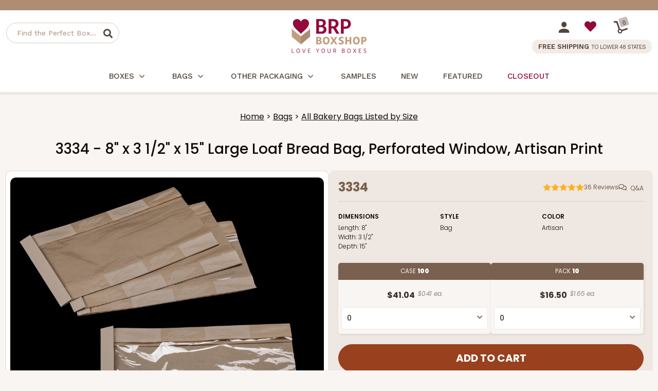

--- FILE ---
content_type: text/html
request_url: https://www.brpboxshop.com/3334s.html
body_size: 11769
content:
<!DOCTYPE HTML><html><head><meta name="robots" content="noindex"><title>SAMPLE ITEM - 3334S - 8" x 3 1/2" x 15" Large Loaf Bread Bag, Perforated Window Artisan Print</title><link rel="canonical" href="https://www.brpboxshop.com/3334s.html"><meta name="keywords" content="SAMPLE ITEM - 3334S - 8&quot; x 3 1/2&quot; x 15&quot; Large Loaf Bread Bag, Perforated Window Artisan Print , " /><meta name="description" content="  SAMPLE ITEM - 3334S - 8&quot; x 3 1/2&quot; x 15&quot; Large Loaf Bread Bag, Perforated Window Artisan Print" /><!-- Start - Google Tag Manager -->
<script>(function(w,d,s,l,i){w[l]=w[l]||[];w[l].push({'gtm.start':
new Date().getTime(),event:'gtm.js'});var f=d.getElementsByTagName(s)[0],
j=d.createElement(s),dl=l!='dataLayer'?'&l='+l:'';j.async=true;j.src=
'https://internal.brpboxshop.com/gtm.js?id='+i+dl;f.parentNode.insertBefore(j,f);
})(window,document,'script','dataLayer','GTM-NSML27X');</script>
<!-- End - Google Tag Manager --><script>window.dataLayer = window.dataLayer || [];window.dataLayer.push({event: 'view_item',page_type: 'product_page',ecommerce: {currency: "USD",value:0.00,items: [{item_id:"3334s",item_name:"SAMPLE ITEM - 3334S - 8\" x 3 1/2\" x 15\" Large Loaf Bread Bag, Perforated Window Artisan Print",price:0.00,quantity: 1}]}});</script><script src="https://myaccount.brpboxshop.com/pd_temp/mod_tracking/turbify_clientSideEventScript_compiled.js"></script><meta name="viewport" content="width=device-width, initial-scale=1.0">

    <link rel="SHORTCUT ICON" href="https://sep.turbifycdn.com/ty/cdn/yhst-67742371067255/brp-favicon.ico?cb=20240123">
    <link rel="preconnect" href="https://fonts.googleapis.com">
    <link rel="preconnect" href="https://fonts.gstatic.com" crossorigin>
<link href="https://fonts.googleapis.com/css2?family=Work+Sans:ital,wght@0,100..800;1,300..800&family=Poppins:ital,wght@0,100;0,200;0,300;0,400;0,500;0,600;0,700;0,800;0,900;1,100;1,200;1,300;1,400;1,500;1,600;1,700;1,800;1,900&display=swap" rel="stylesheet">

    <link href="https://myaccount.brpboxshop.com/pd-style-103025.css" rel="stylesheet" type="text/css" media="all" />
    <link href="https://cdn.practicaldatacore.com/brpboxshop/mod_pdOneStyleEditor/pdPublicStyle.css" rel="stylesheet" type="text/css" media="all" />

    <!--*** PD SCRIPT ***-->
    <script src="https://ajax.googleapis.com/ajax/libs/jquery/1.12.4/jquery.min.js"></script>
<!--
    <script language="javascript" type="text/javascript" src="https://sep.turbifycdn.com/ty/cdn/yhst-67742371067255/pd-script-20240815.js"></script>
-->
    <script language="javascript" type="text/javascript" src="https://myaccount.brpboxshop.com/pd-script-20250116.js"></script>

<script language="javascript" type="text/javascript" src="https://cdn.practicaldatacore.com/brpboxshop//mod_productReviews/pdPrScript.js" ></script>
<style>
    .pd-footer-social a{
        display: inline-block;
    }
    .pd-footer-social svg{
        width: 22px;
        height: 22px;
        transition: fill 0.3s ease;
        display: block;
    }
    .pd-footer-social svg path{
        transition: fill 0.3s ease;
    }
    .pd-footer-social a:hover svg path, .pd-footer-social a:hover svg{
        fill: #79604F !important;
    }
</style><script src="https://sep.turbifycdn.com/ty/cdn/yhst-67742371067255/magiczoomplus.js" type="text/javascript"></script>
<script>window.location = '3334.html';</script></head><body><div class="pd-header-top-line"><div class="pdBannerContainer"></div><script>
(function () {
    // The URL of the script to load
    const url = 'https://cdn.practicaldatacore.com/brpboxshop/mod_bannerDisplay/bannerJs/bannerDisplay.js';

    // Function to generate the cache-busting query string
    function getCacheBuster(intervalMinutes = 5) {
        if (typeof intervalMinutes !== 'number' || intervalMinutes <= 0) {
            throw new Error('intervalMinutes must be a positive number');
        }
        const msPerInterval = intervalMinutes * 60 * 1000;
        // floor the current time into N-minute chunks, then scale back up
        const rounded = Math.floor(Date.now() / msPerInterval) * msPerInterval;
        return String(rounded);
    }
    // Append the cache-busting query string to the URL
    const urlObj = new URL(url);
    urlObj.searchParams.set('cb', getCacheBuster(1));   //*** 1 MINUTE

    // Dynamically create and load the script
    const script = document.createElement('script');
    script.src = urlObj.toString();
    script.async = true;
    document.head.appendChild(script);
})();
</script>
    </div>  <!--*************************-->
  <!--*** BEGIN SITE HEADER ***-->
  <!--*************************-->
  <div class="pd-header-container">
    <div class="pd-header-container-inner">
      <!--*** HEADER LEFT PANEL / SEARCH ***-->
      <div class="pd-header-left">
        <div class="pd-mobile-nav-toggle"><span></span></div>
        <div class="pd-search-mobile-icon"></div>
        <div class="pd-search">
          <div class="pd-search-inner">
          <form method="GET" action="https://search.brpboxshop.com/mod_search/index.php" id="pd-search-form">
            <input type="hidden" name="vwcatalog" value="yhst-67742371067255">
            <input name="query" type="text" size="30" class="" placeholder="Find the Perfect Box..." alt="Find the Perfect Box..." title="Find the Perfect Box...">
            <div class="pd-search-btn" data-form="pd-search-form"></div>
          </form>
          </div>
        </div>
      </div>

      <!--*** HEADER CENTER PANEL ***-->
      <div class="pd-header-center"><div class="pd-logo"><a href="https://www.brpboxshop.com"><img src="https://sep.turbifycdn.com/ty/cdn/yhst-67742371067255/logo-brpboxshop.png" alt="BRP Box Shop" border="0"></a></div></div>

      <!--*** HEADER RIGHT PANEL ***-->
      <div class="pd-header-right">
        <div>
          <div class="pd-myaccount-links" id="pd_pdOneBanner"><a href="https://myaccount.brpboxshop.com"><img src="https://sep.turbifycdn.com/ty/cdn/yhst-67742371067255/pd-icon-account.svg"></a></div>
          <div class="pd-myaccount-favorites-link"><a href="https://myaccount.brpboxshop.com/mod_favorites/favorites.php"><span class="fas fa-heart"></span></a></div>
          <div class="pd-cart-nav-wrapper">
    				<a href="https://secure.brpboxshop.com/yhst-67742371067255/cgi-bin/wg-order?ysco_key_event_id=&ysco_key_store_id=yhst-67742371067255&sectionId=ysco.cart">
            <div class="pd-cart-nav">
              <img src="https://sep.turbifycdn.com/ty/cdn/yhst-67742371067255/dolly.svg" border="0">
              <div class="pd-cart-nav-shopping-cart-count">
                <span class="pdCartItemCountMessage">0</span>
              </div>
            </div>
    				</a>
          </div>
        </div>
        <div class="pd-header-right-free-ship">FREE SHIPPING <span>TO LOWER 48 STATES</span></div>
      </div>
   </div>
  </div>
  <div class="pd-nav-line"></div><div class="pd-nav-container"><nav><ul class="pd-nav"><li class=""><a href="boxes.html">Boxes<span class="pd-nav-expand"></span></a><div class="pd-nav-sub-menu"><div class="pd-nav-sub-menu-inner"><ul><li><a href="bakery-boxes.html">Bakery Boxes</a></li><li><a href="cupcake-boxes.html">Cupcake Boxes</a></li><li><a href="bento-cake-and-cupcake-boxes.html">Bento Cake and Cupcake Boxes</a></li><li><a href="cake-box-categories.html">Cake Boxes</a></li><li><a href="candy-boxes.html">Candy Boxes</a></li><li><a href="cookie-boxes.html">Cookie Boxes</a></li><li><a href="cocoa-bomb-packaging.html">Cocoa Bomb Packaging</a></li><li><a href="cake-pops-and-cake-balls.html">Cake Pops and Cake Balls</a></li><li><a href="pie-boxes.html">Pie Boxes</a></li><li><a href="macaron-boxes.html">Macaron Boxes</a></li><li><a href="boxes-for-chocolate-covered-strawberries.html">Boxes for Chocolate Covered Strawberries</a></li><li><a href="valentine-cupcake-boxes.html">Valentine Cupcake Boxes</a></li><li><a href="themed-boxes.html">Themed Boxes</a></li><li><a href="favor-boxes.html">Favor Boxes Wholesale</a></li><li><a href="candy-apple-boxes.html">Candy Apple Boxes</a></li></ul><ul><li><a href="to-go-boxes.html">To Go Boxes</a></li><li><a href="all-bakery-boxes-listed-by-size.html">All Bakery Boxes Listed by Size</a></li></ul></div></div></li><li class=""><a href="bags.html">Bags<span class="pd-nav-expand"></span></a><div class="pd-nav-sub-menu"><div class="pd-nav-sub-menu-inner"><ul><li><a href="clear-cookie-bags.html">Clear Cookie Bags</a></li><li><a href="cookie-bags.html">Cookie Bags</a></li><li><a href="paper-bread-bags.html">Paper Bread Bags</a></li><li><a href="tin-tie-bags.html">Tin Tie Bags</a></li><li><a href="paper-sos-bags.html">Paper SOS Bags</a></li><li><a href="paper-shopping-bags.html">Paper Shopping Bags</a></li><li><a href="stand-up-pouch-bags.html">Stand-Up Pouch Bags</a></li><li><a href="paper-treat-bags.html">Paper Treat Bags</a></li><li><a href="all-bakery-bags-listed-by-size.html">All Bakery Bags Listed by Size</a></li></ul></div></div></li><li class=""><a href="other-packaging.html">Other Packaging<span class="pd-nav-expand"></span></a><div class="pd-nav-sub-menu"><div class="pd-nav-sub-menu-inner"><ul><li><a href="brigadeiro-packaging.html">Brigadeiro Packaging</a></li><li><a href="cake-boards-and-drums.html">Cake Boards & Drums</a></li><li><a href="grease-proof-paper.html">Grease Proof Paper</a></li></ul></div></div></li><li class=" pd-nav-no-menu"><a href="order-samples.html">Samples</a></li><li class=" pd-nav-no-menu pd-nav-new"><a href="news.html">New</a></li><li class=" pd-nav-no-menu pd-nav-featured"><a href="featured.html">Featured</a></li><li class=" pd-nav-no-menu pd-nav-sale"><a href="sale.html">Closeout</a></li></ul></nav></div><div class="pd-search-mobile">
  <form method="GET" action="//search.brpboxshop.com/mod_search/" id="pd-search-form-mobile">
  <input type="hidden" name="vwcatalog" value="yhst-67742371067255">
  <input name="query" type="text" size="30" class="" placeholder="Find the Perfect Box..." alt="Find the Perfect Box..." title="Find the Perfect Box...">
  <div class="pd-search-btn-mobile" data-form="pd-search-form"></div>
</form>
</div>

 <!--***********************-->
  <!--*** END SITE HEADER ***-->
  <!--***********************--><div class="pd-body-container"><div class="pd-page-title section"><h1>SAMPLE ITEM - 3334S - 8" x 3 1/2" x 15" Large Loaf Bread Bag, Perforated Window Artisan Print</h1></div><form method="POST" action="https://secure.brpboxshop.com/yhst-67742371067255/cgi-bin/wg-order?yhst-67742371067255" id="remoteOrderForm"><input name="multiple-add" type="hidden" value="1" /><input name="vwcatalog" type="hidden" value="yhst-67742371067255" /><div id="remoteOrderFormData"></div><input type="hidden" name=".autodone" value="https://www.brpboxshop.com/3334s.html" /></form><script type="text/javascript">
    function pdBuildOrderForm(){
        //*** DEFINE SELECTED ITEMS ARRAY ***
        var selectedItems = [];
        jQuery('select').each(function() {
            var qty = $(this).val();
            var itemid = $(this).attr("data-itemid");
            var setids = $(this).attr("data-setids");
            if(setids){setids = setids.split(" ");}
            if(qty > 0){
                if(itemid){
                    selectedItems.push([itemid, qty]);
                }
                if(setids){
                    setids.forEach((id) => {
                        selectedItems.push([id, qty]);
                    });
                }
            }
        });
        console.table(selectedItems); 
        
        //*** RESET FORM ***
        jQuery("#remoteOrderFormData").empty();
    
        //*** BUILD FORM ELEMENTS ***
        if(selectedItems.length > 0){
            selectedItems.forEach((itemid, index) => {
                var id = selectedItems[index][0];
                var qty = selectedItems[index][1];
                var vwitem = '<input type="hidden" name="vwitem' +  index + '" value="' + id + '" data-remote-input="true">';
                var vwquantity = '<input type="hidden" name="vwquantity' +  index + '" value="' + qty + '" data-remote-input="true">';
                jQuery("#remoteOrderFormData").append(vwitem);
                jQuery("#remoteOrderFormData").append(vwquantity);
            });  
        }
    }
    jQuery(document).ready(function(){
        //*** ONCHANGE EVENT TO TRIGGER BUILD OF DYNAMIC ORDER FORM ***
        $('#pdFlexOrderForm select').on('change',function(){pdBuildOrderForm();});
        $('#pdFlexOrderFormGrouped select').on('change',function(){pdBuildOrderForm();});
        //*** SUBMIT REMOTE FORM ONCLICK EVENT (FOR ADD TO CART BUTTONS) ***
        jQuery('.pd-resp-item-order-btn > button').on('click',function(){
            jQuery("#remoteOrderForm").submit();
        });
        
    });
</script></div>  <!--*************************-->
  <!--*** BEGIN SITE FOOTER ***-->
  <!--*************************-->
  <div class="pd-clear"></div>
  <div class="pd-footer-container">
    <div class="pd-footer-testimonials">
      <div class="pd-footer-testimonials-bubble"><img src="https://sep.turbifycdn.com/ty/cdn/yhst-67742371067255/chatbubble.svg" width="90" border="0"></div>
      <div class="pd-footer-testimonial-content">
        "The cupcake boxes are perfect and so professional looking! The free shipping is wonderful and prices couldn't be better. I HIGHLY recommend BRP!"
        <span>Susan from Chicago on 4/5/21</span>
        <a href="https://www.brpboxshop.com/testimonials.html">More Testimonials</a>
      </div>
    </div>
    <div class="pd-footer-container-inner">
      <div class="pd-footer-brand-social">
        <div class="pd-footer-logo"><a href="https://www.brpboxshop.com"><img src="https://sep.turbifycdn.com/ty/cdn/yhst-67742371067255/logo-brpboxshop-footer.svg" height="150" border="0" alt="BRP Box Shop"></a></div>
        <div class="pd-footer-social">
        <a href="https://www.facebook.com/brpboxshop">
            <svg version="1.0" xmlns="http://www.w3.org/2000/svg"
                width="512.000000pt" height="512.000000pt" viewBox="0 0 512.000000 512.000000"
                preserveAspectRatio="xMidYMid meet">
                <g transform="translate(0.000000,512.000000) scale(0.100000,-0.100000)"
                fill="#382E27" stroke="none">
                <path d="M2345 5033 c-828 -72 -1558 -547 -1962 -1278 -327 -591 -396 -1317
                -187 -1977 121 -380 324 -710 619 -1004 292 -290 636 -492 1035 -608 115 -33
                298 -75 328 -76 9 0 12 185 12 890 l0 890 -280 0 -280 0 0 350 0 350 279 0
                279 0 5 353 c5 383 12 446 71 602 103 272 327 453 648 522 111 24 424 24 628
                -1 80 -9 155 -20 168 -23 l22 -5 0 -303 0 -303 -272 -4 c-245 -4 -280 -7 -338
                -26 -109 -36 -178 -111 -214 -231 -13 -44 -16 -105 -16 -318 l0 -263 365 0
                c362 0 365 0 365 -21 0 -11 -22 -164 -50 -339 -27 -175 -50 -324 -50 -329 0
                -8 -79 -11 -245 -11 l-245 0 0 -890 c0 -734 2 -890 13 -890 8 0 70 15 139 34
                395 109 766 321 1067 611 424 408 675 903 758 1495 25 185 23 500 -6 688 -82
                541 -318 1009 -701 1393 -410 411 -896 647 -1470 713 -121 14 -373 19 -485 9z"/>
                </g>
            </svg>
        </a>
        <a href="https://www.instagram.com/brpboxshop/">
            <svg version="1.0" xmlns="http://www.w3.org/2000/svg"
                width="512.000000pt" height="512.000000pt" viewBox="0 0 512.000000 512.000000"
                preserveAspectRatio="xMidYMid meet">
                <g transform="translate(0.000000,512.000000) scale(0.100000,-0.100000)"
                fill="#382E27" stroke="none">
                <path d="M1100 5105 c-287 -43 -514 -157 -721 -364 -213 -213 -329 -451 -368
                -750 -15 -117 -15 -2745 0 -2862 39 -299 155 -537 368 -750 213 -213 451 -329
                750 -368 117 -15 2745 -15 2862 0 299 39 537 155 750 368 213 213 329 451 368
                750 15 117 15 2745 0 2862 -39 299 -155 537 -368 750 -213 213 -451 329 -750
                368 -128 17 -2778 13 -2891 -4z m2997 -452 c113 -39 138 -52 231 -116 148
                -102 265 -261 324 -440 l33 -102 0 -1435 c0 -1373 -1 -1438 -19 -1495 -67
                -217 -183 -378 -354 -494 -74 -50 -138 -79 -242 -112 l-75 -24 -1435 0 -1435
                0 -102 33 c-280 92 -476 297 -569 597 -18 57 -19 122 -19 1495 0 1373 1 1438
                19 1495 71 228 195 394 380 510 78 49 212 101 295 115 25 4 683 7 1461 6
                l1415 -1 92 -32z"/>
                <path d="M3880 4256 c-71 -16 -112 -38 -160 -87 -65 -67 -85 -120 -85 -224 0
                -78 4 -97 27 -140 55 -104 148 -165 264 -173 85 -5 130 7 201 55 199 134 176
                439 -40 542 -74 35 -133 43 -207 27z"/>
                <path d="M2396 3829 c-483 -67 -895 -403 -1045 -855 -51 -154 -65 -243 -65
                -414 0 -171 14 -260 65 -415 121 -362 433 -673 797 -795 152 -50 242 -64 412
                -64 170 0 260 14 412 64 364 122 676 433 797 795 51 155 65 244 65 415 0 224
                -43 407 -140 590 -185 347 -503 586 -889 665 -96 20 -314 28 -409 14z m421
                -458 c107 -35 136 -49 218 -104 168 -113 281 -270 346 -477 20 -65 24 -96 24
                -230 0 -165 -12 -226 -71 -357 -74 -168 -249 -343 -418 -418 -130 -58 -191
                -70 -356 -70 -165 0 -226 12 -356 70 -169 75 -344 250 -418 418 -59 131 -71
                192 -71 357 0 134 4 165 24 230 34 108 64 171 121 254 113 164 271 277 465
                334 99 29 114 31 265 27 119 -3 146 -7 227 -34z"/>
                </g>
            </svg>
        </a>
        <a href="https://www.youtube.com/user/brpboxshop">
            <svg version="1.0" xmlns="http://www.w3.org/2000/svg"
            width="512.000000pt" height="512.000000pt" viewBox="0 0 512.000000 512.000000"
            preserveAspectRatio="xMidYMid meet">
            <g transform="translate(0.000000,512.000000) scale(0.100000,-0.100000)"
            fill="#382E27" stroke="none">
            <path d="M1785 4354 c-444 -22 -1152 -85 -1290 -115 -188 -41 -367 -220 -414
            -414 -35 -145 -81 -860 -81 -1265 0 -405 46 -1120 81 -1265 47 -194 226 -372
            414 -414 71 -15 465 -57 760 -81 838 -67 1760 -67 2613 0 292 23 684 65 757
            81 189 42 367 220 414 414 35 145 81 860 81 1265 0 405 -46 1120 -81 1265 -47
            194 -226 372 -414 414 -146 32 -833 92 -1320 116 -375 18 -1146 18 -1520 -1z
            m994 -1369 c347 -231 630 -422 630 -425 0 -5 -1253 -842 -1270 -848 -5 -2 -9
            348 -9 848 0 500 4 850 9 848 5 -1 293 -192 640 -423z"/>
            </g>
            </svg>
        </a>
       
        <a href="https://www.pinterest.com/brpboxshop/">
            <svg xmlns="http://www.w3.org/2000/svg" width="512" height="512" viewBox="0 0 512 512" version="1.1"><path d="" stroke="none" fill="#382E27" fill-rule="evenodd"/>
                <path d="M 240 35.002 C 180.644 39.392, 124.559 67.939, 86.758 113 C 59.814 145.119, 42.897 182.969, 36.475 225.500 C 34.470 238.776, 34.160 269.397, 35.898 282.500 C 44.838 349.914, 80.729 406.697, 137.500 443.246 C 143.279 446.966, 165.930 459.001, 167.149 458.999 C 167.342 458.999, 167.563 452.587, 167.639 444.749 C 167.716 436.912, 168.308 426.675, 168.955 422 C 169.602 417.325, 176.817 385.150, 184.988 350.500 L 199.843 287.500 197.459 280.434 C 190.024 258.395, 192.212 231.804, 202.809 215.422 C 211.246 202.380, 222.258 195.820, 235.763 195.793 C 253.446 195.757, 264.215 207.957, 264.191 228 C 264.178 238.840, 262.380 247.246, 254.367 273.923 C 243.424 310.354, 242.626 315.010, 245.605 325.040 C 250.671 342.102, 268.238 352.235, 287.295 349.088 C 317.120 344.164, 339.481 313.276, 348.170 265 C 349.752 256.214, 350.254 249.134, 350.299 235 C 350.367 213.362, 348.984 206.481, 341.559 191.500 C 333.562 175.369, 323.185 165.146, 306.500 156.963 C 292.100 149.901, 283.024 147.881, 263 147.285 C 239.790 146.594, 223.490 149.759, 206.500 158.255 C 185.527 168.744, 166.734 188.721, 157.892 209.926 C 145.162 240.455, 146.636 273.922, 161.573 293.500 C 164.091 296.800, 166.547 300.490, 167.032 301.700 C 168.111 304.395, 163.196 325.525, 160.552 329.561 C 158.988 331.948, 158.327 332.184, 154.437 331.746 C 151.586 331.424, 147.477 329.635, 142.573 326.578 C 120.142 312.597, 107.008 283.764, 107.008 248.500 C 107.008 213.241, 120.919 180.876, 147.426 154.466 C 169.148 132.823, 194.900 119.490, 227.621 112.946 C 241.245 110.222, 272.001 109.153, 285.523 110.934 C 319.048 115.351, 347.764 129.446, 369.585 152.195 C 392.167 175.738, 404 204.956, 404 237.170 C 404 310.869, 367.688 368.961, 312.429 383.667 C 299.420 387.129, 276.177 387.635, 266.556 384.666 C 253.431 380.615, 241.329 373.076, 235.332 365.213 C 233.541 362.864, 231.766 360.843, 231.389 360.721 C 231.012 360.600, 226.984 374.965, 222.438 392.645 C 213.318 428.114, 209.023 440.132, 199.407 457.088 C 195.893 463.283, 193.127 468.447, 193.259 468.564 C 193.392 468.680, 197.325 469.709, 202 470.849 C 254.078 483.550, 306.392 477.999, 353.853 454.736 C 419.814 422.406, 465.335 359.110, 475.564 285.500 C 477.770 269.630, 477.770 242.370, 475.564 226.500 C 461.829 127.659, 385.252 50.560, 287 36.649 C 273.423 34.727, 253.271 34.021, 240 35.002" stroke="none" fill="#382E27" fill-rule="evenodd"/>
            </svg>
        </a>
    </div>
      </div>

      <div class="pd-footer-customer-service">
        <h3>Info</h3>
        <a href="about-brp-box-shop.html">About Us</a>
        <a href="faq.html">FAQs / Box Shop Answers </a>
        <a href="box-instructions.html">Box Instructions</a>
        <a href="shipping-information.html">Shipping Information</a>
        <a href="international-orders.html">International Orders</a>
        <a href="refund-return-policy.html">Refund & Return Policies</a>
        <a href="info.html">Contact Us</a>
      </div>
      <div class="pd-footer-my-account">
        <h3>My Account</h3>
        <a href="https://myaccount.brpboxshop.com/">Login or Create an Account</a>
        <a href="https://myaccount.brpboxshop.com/mod_orderHistory/">My Orders</a>
        <a href="https://myaccount.brpboxshop.com/mod_favorites/">My Favorites</a>
        <a href="https://myaccount.brpboxshop.com/mod_orderStatus/">Check Order Status</a>
      </div>
      <!--
      <div class="pd-footer-mailing-list">
        <h3>Join Our Mailing List</h3>
        <div class="pd-footer-mailing-list-message">Be the first to hear about new products and other box shop news!</div>
          <form action="https://yhst-67742371067255.stores.yahoo.net/cgi-bin/pro-forma" method="post" id="pd-mailing-list-form">
      		<input type="hidden" name="from" value="admin@brpboxshop.com">
      		<input type="hidden" name="owner" value="admin@brpboxshop.com">
      		<input type="hidden" name="subject" value="Mailing List Submission">
      		<input type="hidden" name="newnames-to" value="yhst-67742371067255">
      		<input type="hidden" name="vwcatalog" value="yhst-67742371067255">
      		<input type="hidden" name=".autodone" value="http://store.brpboxshop.com/mailing-list-thank-you.html">

          <div class="pd-footer-mailing-list-input-wrapper">
            <div class="pd-footer-mailing-list-input"><input type="text" placeholder="Email Address" name="email"></div>
            <div class="pd-footer-mailing-list-btn" id="pd-mailing-list-btn"><span></span></div>
          </div>
          </form>
          <script>
          jQuery("#pd-mailing-list-btn").click(function() {
            jQuery("#pd-mailing-list-form").submit();
          });
          </script>
      </div>
-->
    </div>
    <div class="pd-footer-privacy-copyright-wrapper">
      <div class="pd-footer-copyright">&copy; 2025 BRP Box Shop. All Rights Reserved.<br>
BRP Box Shop &trade; and the BRP Box Shop logo are trademarks of BRP Box Shop, Inc.
</div>
      <div class="pd-footer-privacy"><div id="pdOnePrivacyContainer"></div></div>
    </div>
  </div>

  <script>
  jQuery(document).ready(function() {
    //***  NAVIGATION ****
    jQuery('.pd-mobile-nav-toggle').click(function(e){
        var pdMenuIsVisible = jQuery(".pd-nav-container > nav").is(":visible");
        if(pdMenuIsVisible){
          jQuery(".pd-nav-container > nav").hide();
          jQuery(this).removeClass("active");
        }else{
          jQuery(".pd-nav-container > nav").show();
          jQuery(this).addClass("active");
        }
    });
    jQuery('.pd-nav-toggle,.pd-nav-expand').click(function(e){
      jQuery(this).parent().click(function(e) {
        e.preventDefault();
      });
      var pdSubMenu = jQuery(this).parent().next();
      jQuery(this).toggleClass("active");
      jQuery(pdSubMenu).toggleClass("active");
    });
    jQuery('.pd-search-btn').click(function(){
      jQuery('#pd-search-form').submit();
    });
    jQuery('.pd-search-btn-mobile').click(function(){
      jQuery('#pd-search-form-mobile').submit();
    });

    //**************************
    //*** BEGIN PD MEGA MENU ***
    //**************************
    // *** Main Navigation Elements ***
    jQuery('.pd-nav-container ul.pd-nav > li').hoverIntent(function() {
      // *** Show Submenu ***
      jQuery(this).addClass('pd-nav-hover');
    },function() {
      // *** Hide Submenu ***
      jQuery(this).removeClass('pd-nav-hover');
    });

    /*** TOUCH FRIENDLY ***/
    jQuery('.pdcontainer').click(function(e){
        jQuery(this).removeClass('pd-nav-hover');
    });
    jQuery('.pd-nav-menu').click(function(e){
        e.stopPropagation();
    });

    // *** close link for touch screens ***
    jQuery('.pd-nav-menu > div.pd-nav-menu-close-touch').click(function() {
      jQuery(this).parents().removeClass('pd-nav-hover');
    })

    jQuery('ul.pd-nav li:has(ul)').doubleTapToGo();
    //**************************
    //**** END PD MEGA MENU ****
    //**************************
  });
  jQuery(function () {
      jQuery('.pd-item-info-titles-wrapper').stickyNavbar({
      activeClass: "active",          // Class to be added to highlight nav elements
      sectionSelector: "pd-item-info",    // Class of the section that is interconnected with nav links
      animDuration: 250,              // Duration of jQuery animation
      startAt: 0,                     // Stick the menu at XXXpx from the top of the this() (nav container)
      easing: "linear",               // Easing type if jqueryEffects = true, use jQuery Easing plugin to extend easing types - gsgd.co.uk/sandbox/jquery/easing
      animateCSS: true,               // AnimateCSS effect on/off
      animateCSSRepeat: false,        // Repeat animation everytime user scrolls
      cssAnimation: "fadeInDown",     // AnimateCSS class that will be added to selector
      jqueryEffects: false,           // jQuery animation on/off
      jqueryAnim: "slideDown",        // jQuery animation type: fadeIn, show or slideDown
      selector: "a",                  // Selector to which activeClass will be added, either "a" or "li"
      mobile: false,                  // If false nav will not stick under 480px width of window
      mobileWidth: 480,               // The viewport width (without scrollbar) under which stickyNavbar will not be applied (due usability on mobile devices)
      zindex: 9999,                   // The zindex value to apply to the element: default 9999, other option is "auto"
      stickyModeClass: "sticky",      // Class that will be applied to 'this' in sticky mode
      unstickyModeClass: "unsticky"   // Class that will be applied to 'this' in non-sticky mode
    });
  });

  </script>
  <!--***********************-->
  <!--*** END SITE FOOTER ***-->
  <!--***********************-->
<script src="https://myaccount.brpboxshop.com/mod_yahooMerchantSolutions/jwt/pdIdentity.js" 
        data-login-jwt="https://myaccount.brpboxshop.com/mod_yahooMerchantSolutions/jwt/pdIdentity.php" async></script>


<script>
(function waitForPd(){
  if (window.pd && window.pd.identity) {
    pd.identity.ready().then((id) => {
      console.log("[PDIdentity] initial", id);
    });
  } else {
    setTimeout(waitForPd, 50);
  }
})();
</script><!-- PD/ONE - Basic JSON+LD Support -->
<script type="application/ld+json" id="pdOneJsonLd">
{
  "@context": "http://schema.org",
  "@type": "Product",
  "@id": "https://www.brpboxshop.com/3334s.html#product",
  "name": "SAMPLE ITEM - 3334S - 8' x 3 1/2' x 15' Large Loaf Bread Bag, Perforated Window Artisan Print",
  "url": "https://www.brpboxshop.com/3334s.html",
 "offers": {
		"@type": "Offer",
		"@id":"https://www.brpboxshop.com/3334s.html#offers",
		"price": "0",
		"priceCurrency": "USD",
		"itemCondition": "NewCondition",
		"availability": "InStock"
	}
}
</script><!-- ****************************************** --><!-- ********* START PD/ONE TAGGING *********** --><!-- ****************************************** --><div id="pdPageTag" style="display:none" productId="3334s" productCode="3334s" categoryId="" orderable="true"></div><!-- ****************************************** --><!-- ********* FINISH PD/ONE TAGGING *********** --><!-- ****************************************** --><!-- ****************************************************************** -->
<!-- *** START PD INTEGRATION SCRIPT (v5)                           *** -->
<!-- *** mod_yahooMerchantSolutions:v5 (do not remove this comment) *** -->
<!-- ****************************************************************** -->
<script data-cfasync="false" type="text/javascript">
function pdInit() {

	var productIdList = new Array();
	var productIdListCsv = "";
	var productId = "";
	var queryStringLength = 0;
	var i = 0;
	jQuery.each(jQuery('[productId]'), function() { 
		productId = encodeURIComponent(jQuery(this).attr('productId') + ",");
		queryStringLength += productId.length;
		if(queryStringLength < 6000) productIdListCsv += productId;
		else return false;
		i++;
	});
	if(productIdListCsv.length > 3) productIdListCsv = productIdListCsv.slice(0, -3);

	var cb = (new Date()).getTime();
    var scriptUrl = "https://myaccount.brpboxshop.com//mod_yahooMerchantSolutions/services/pageScript.php";
    scriptUrl += "?cb=" + cb;
    scriptUrl += "&productId=" + encodeURIComponent(document.getElementById("pdPageTag").getAttribute("productId"));
    scriptUrl += "&productCode=" + encodeURIComponent(document.getElementById("pdPageTag").getAttribute("productCode"));
    scriptUrl += "&categoryId=" + encodeURIComponent(document.getElementById("pdPageTag").getAttribute("categoryId"));
    scriptUrl += "&productIdListCsv=" + productIdListCsv;
    try {scriptUrl += "&orderable=" + encodeURIComponent(document.getElementById("pdPageTag").getAttribute("orderable"));} catch(e) {}
    try {scriptUrl += "&pdSpecialAccessList=" + encodeURIComponent(pdSpecialAccessList);} catch(e) {}

    var scriptElement=document.createElement('script');
    scriptElement.setAttribute("type","text/javascript");
    scriptElement.setAttribute("async","async");
    scriptElement.setAttribute("src", scriptUrl);
    document.body.appendChild(scriptElement);

}
pdInit();
</script>
<!-- ************************************************** -->
<!-- ********* FINISH PD INTEGRATION SCRIPT *********** -->
<!-- ************************************************** --><script>
if ('loading' in HTMLImageElement.prototype) {
	//*** NOTHING TO DO - NATIVE LAZY LOADING SUPPORTED (JAJ)
	/*
	const images = document.querySelectorAll('img[loading="lazy"]');
	images.forEach(img => {
		img.src = img.dataset.src;
	});
	*/
} else {
	jQuery('.lazy').Lazy();
	jQuery(".pd-scroll .lazy").Lazy({
	  scrollDirection: 'both',
	  effect: 'fadeIn',
	  appendScroll: jQuery('.pd-scroll')
	});
}
</script><script>(function(document, tag) { var script = document.createElement(tag); var element = document.getElementsByTagName('body')[0]; script.src = 'https://acsbap.com/api/app/assets/js/acsb.js'; script.async = true; script.defer = true; (typeof element === 'undefined' ? document.getElementsByTagName('html')[0] : element).appendChild(script); script.onload = function() { acsbJS.init({ statementLink : '', feedbackLink : '', footerHtml : '', hideMobile : false, hideTrigger : false, handleJquery : true, language : 'en', position : 'right', leadColor : '#146FF8', triggerColor : '#146FF8', triggerRadius : '50%', triggerPositionX : 'right', triggerPositionY : 'bottom', triggerIcon : 'default', triggerSize : 'medium', triggerOffsetX : 20, triggerOffsetY : 20, usefulLinks : { }, mobile : { triggerSize : 'small', triggerPositionX : 'right', triggerPositionY : 'bottom', triggerOffsetX : 0, triggerOffsetY : 0, triggerRadius : '0' } }); };}(document, 'script'));</script></body>
<script type="text/javascript">var PAGE_ATTRS = {'storeId': 'yhst-67742371067255', 'itemId': '3334s', 'isOrderable': '1', 'name': 'SAMPLE ITEM - 3334S - 8 x 3 1/2 x 15 Large Loaf Bread Bag, Perforated Window Artisan Print', 'salePrice': '0.00', 'listPrice': '0.00', 'brand': '', 'model': '', 'promoted': '', 'createTime': '1767993847', 'modifiedTime': '1767993847', 'catNamePath': '', 'upc': ''};</script><script type="text/javascript">
csell_env = 'ue1';
 var storeCheckoutDomain = 'secure.brpboxshop.com';
</script>

<script type="text/javascript">
  function toOSTN(node){
    if(node.hasAttributes()){
      for (const attr of node.attributes) {
        node.setAttribute(attr.name,attr.value.replace(/(us-dc1-order|us-dc2-order|order)\.(store|stores)\.([a-z0-9-]+)\.(net|com)/g, storeCheckoutDomain));
      }
    }
  };
  document.addEventListener('readystatechange', event => {
  if(typeof storeCheckoutDomain != 'undefined' && storeCheckoutDomain != "order.store.turbify.net"){
    if (event.target.readyState === "interactive") {
      fromOSYN = document.getElementsByTagName('form');
        for (let i = 0; i < fromOSYN.length; i++) {
          toOSTN(fromOSYN[i]);
        }
      }
    }
  });
</script>
<script type="text/javascript">
// Begin Store Generated Code
 </script> <script type="text/javascript" src="https://s.turbifycdn.com/lq/ult/ylc_1.9.js" ></script> <script type="text/javascript" src="https://s.turbifycdn.com/ae/lib/smbiz/store/csell/beacon-a9518fc6e4.js" >
</script>
<script type="text/javascript">
// Begin Store Generated Code
 csell_page_data = {}; csell_page_rec_data = []; ts='TOK_STORE_ID';
</script>
<script type="text/javascript">
// Begin Store Generated Code
function csell_GLOBAL_INIT_TAG() { var csell_token_map = {}; csell_token_map['TOK_SPACEID'] = '2022276099'; csell_token_map['TOK_URL'] = ''; csell_token_map['TOK_STORE_ID'] = 'yhst-67742371067255'; csell_token_map['TOK_ITEM_ID_LIST'] = '3334s'; csell_token_map['TOK_ORDER_HOST'] = 'order.store.turbify.net'; csell_token_map['TOK_BEACON_TYPE'] = 'prod'; csell_token_map['TOK_RAND_KEY'] = 't'; csell_token_map['TOK_IS_ORDERABLE'] = '1';  c = csell_page_data; var x = (typeof storeCheckoutDomain == 'string')?storeCheckoutDomain:'order.store.turbify.net'; var t = csell_token_map; c['s'] = t['TOK_SPACEID']; c['url'] = t['TOK_URL']; c['si'] = t[ts]; c['ii'] = t['TOK_ITEM_ID_LIST']; c['bt'] = t['TOK_BEACON_TYPE']; c['rnd'] = t['TOK_RAND_KEY']; c['io'] = t['TOK_IS_ORDERABLE']; YStore.addItemUrl = 'http%s://'+x+'/'+t[ts]+'/ymix/MetaController.html?eventName.addEvent&cartDS.shoppingcart_ROW0_m_orderItemVector_ROW0_m_itemId=%s&cartDS.shoppingcart_ROW0_m_orderItemVector_ROW0_m_quantity=1&ysco_key_cs_item=1&sectionId=ysco.cart&ysco_key_store_id='+t[ts]; } 
</script>
<script type="text/javascript">
// Begin Store Generated Code
function csell_REC_VIEW_TAG() {  var env = (typeof csell_env == 'string')?csell_env:'prod'; var p = csell_page_data; var a = '/sid='+p['si']+'/io='+p['io']+'/ii='+p['ii']+'/bt='+p['bt']+'-view'+'/en='+env; var r=Math.random(); YStore.CrossSellBeacon.renderBeaconWithRecData(p['url']+'/p/s='+p['s']+'/'+p['rnd']+'='+r+a); } 
</script>
<script type="text/javascript">
// Begin Store Generated Code
var csell_token_map = {}; csell_token_map['TOK_PAGE'] = 'p'; csell_token_map['TOK_CURR_SYM'] = '$'; csell_token_map['TOK_WS_URL'] = 'https://yhst-67742371067255.csell.store.turbify.net/cs/recommend?itemids=3334s&location=p'; csell_token_map['TOK_SHOW_CS_RECS'] = 'true';  var t = csell_token_map; csell_GLOBAL_INIT_TAG(); YStore.page = t['TOK_PAGE']; YStore.currencySymbol = t['TOK_CURR_SYM']; YStore.crossSellUrl = t['TOK_WS_URL']; YStore.showCSRecs = t['TOK_SHOW_CS_RECS']; </script> <script type="text/javascript" src="https://s.turbifycdn.com/ae/store/secure/recs-1.3.2.2.js" ></script> <script type="text/javascript" >
</script>
</html>
<!-- html110.prod.store.e1a.lumsb.com Wed Jan 14 21:38:02 PST 2026 -->


--- FILE ---
content_type: text/html
request_url: https://www.brpboxshop.com/3334.html
body_size: 19824
content:
<!DOCTYPE HTML><html><head><title>3334 - 8" x 3 1/2" x 15" Large Loaf Bread Bag, Perforated Window, Artisan Print</title><link rel="canonical" href="https://www.brpboxshop.com/3334.html"><meta name="keywords" content="3334 - 8&quot; x 3 1/2&quot; x 15&quot; Large Loaf Bread Bag, Perforated Window, Artisan Print , " /><meta name="description" content="  3334 - 8&quot; x 3 1/2&quot; x 15&quot; Large Loaf Bread Bag, Perforated Window, Artisan Print" /><!-- Start - Google Tag Manager -->
<script>(function(w,d,s,l,i){w[l]=w[l]||[];w[l].push({'gtm.start':
new Date().getTime(),event:'gtm.js'});var f=d.getElementsByTagName(s)[0],
j=d.createElement(s),dl=l!='dataLayer'?'&l='+l:'';j.async=true;j.src=
'https://internal.brpboxshop.com/gtm.js?id='+i+dl;f.parentNode.insertBefore(j,f);
})(window,document,'script','dataLayer','GTM-NSML27X');</script>
<!-- End - Google Tag Manager --><script>window.dataLayer = window.dataLayer || [];window.dataLayer.push({event: 'view_item',page_type: 'product_page',ecommerce: {currency: "USD",value:41.04,items: [{item_id:"3334",item_name:"3334 - 8\" x 3 1/2\" x 15\" Large Loaf Bread Bag, Perforated Window, Artisan Print",price:41.04,quantity: 1}]}});</script><script src="https://myaccount.brpboxshop.com/pd_temp/mod_tracking/turbify_clientSideEventScript_compiled.js"></script><meta name="viewport" content="width=device-width, initial-scale=1.0">

    <link rel="SHORTCUT ICON" href="https://sep.turbifycdn.com/ty/cdn/yhst-67742371067255/brp-favicon.ico?cb=20240123">
    <link rel="preconnect" href="https://fonts.googleapis.com">
    <link rel="preconnect" href="https://fonts.gstatic.com" crossorigin>
<link href="https://fonts.googleapis.com/css2?family=Work+Sans:ital,wght@0,100..800;1,300..800&family=Poppins:ital,wght@0,100;0,200;0,300;0,400;0,500;0,600;0,700;0,800;0,900;1,100;1,200;1,300;1,400;1,500;1,600;1,700;1,800;1,900&display=swap" rel="stylesheet">

    <link href="https://myaccount.brpboxshop.com/pd-style-103025.css" rel="stylesheet" type="text/css" media="all" />
    <link href="https://cdn.practicaldatacore.com/brpboxshop/mod_pdOneStyleEditor/pdPublicStyle.css" rel="stylesheet" type="text/css" media="all" />

    <!--*** PD SCRIPT ***-->
    <script src="https://ajax.googleapis.com/ajax/libs/jquery/1.12.4/jquery.min.js"></script>
<!--
    <script language="javascript" type="text/javascript" src="https://sep.turbifycdn.com/ty/cdn/yhst-67742371067255/pd-script-20240815.js"></script>
-->
    <script language="javascript" type="text/javascript" src="https://myaccount.brpboxshop.com/pd-script-20250116.js"></script>

<script language="javascript" type="text/javascript" src="https://cdn.practicaldatacore.com/brpboxshop//mod_productReviews/pdPrScript.js" ></script>
<style>
    .pd-footer-social a{
        display: inline-block;
    }
    .pd-footer-social svg{
        width: 22px;
        height: 22px;
        transition: fill 0.3s ease;
        display: block;
    }
    .pd-footer-social svg path{
        transition: fill 0.3s ease;
    }
    .pd-footer-social a:hover svg path, .pd-footer-social a:hover svg{
        fill: #79604F !important;
    }
</style><script src="https://sep.turbifycdn.com/ty/cdn/yhst-67742371067255/magiczoomplus.js" type="text/javascript"></script>
</head><body><div class="pd-header-top-line"><div class="pdBannerContainer"></div><script>
(function () {
    // The URL of the script to load
    const url = 'https://cdn.practicaldatacore.com/brpboxshop/mod_bannerDisplay/bannerJs/bannerDisplay.js';

    // Function to generate the cache-busting query string
    function getCacheBuster(intervalMinutes = 5) {
        if (typeof intervalMinutes !== 'number' || intervalMinutes <= 0) {
            throw new Error('intervalMinutes must be a positive number');
        }
        const msPerInterval = intervalMinutes * 60 * 1000;
        // floor the current time into N-minute chunks, then scale back up
        const rounded = Math.floor(Date.now() / msPerInterval) * msPerInterval;
        return String(rounded);
    }
    // Append the cache-busting query string to the URL
    const urlObj = new URL(url);
    urlObj.searchParams.set('cb', getCacheBuster(1));   //*** 1 MINUTE

    // Dynamically create and load the script
    const script = document.createElement('script');
    script.src = urlObj.toString();
    script.async = true;
    document.head.appendChild(script);
})();
</script>
    </div>  <!--*************************-->
  <!--*** BEGIN SITE HEADER ***-->
  <!--*************************-->
  <div class="pd-header-container">
    <div class="pd-header-container-inner">
      <!--*** HEADER LEFT PANEL / SEARCH ***-->
      <div class="pd-header-left">
        <div class="pd-mobile-nav-toggle"><span></span></div>
        <div class="pd-search-mobile-icon"></div>
        <div class="pd-search">
          <div class="pd-search-inner">
          <form method="GET" action="https://search.brpboxshop.com/mod_search/index.php" id="pd-search-form">
            <input type="hidden" name="vwcatalog" value="yhst-67742371067255">
            <input name="query" type="text" size="30" class="" placeholder="Find the Perfect Box..." alt="Find the Perfect Box..." title="Find the Perfect Box...">
            <div class="pd-search-btn" data-form="pd-search-form"></div>
          </form>
          </div>
        </div>
      </div>

      <!--*** HEADER CENTER PANEL ***-->
      <div class="pd-header-center"><div class="pd-logo"><a href="https://www.brpboxshop.com"><img src="https://sep.turbifycdn.com/ty/cdn/yhst-67742371067255/logo-brpboxshop.png" alt="BRP Box Shop" border="0"></a></div></div>

      <!--*** HEADER RIGHT PANEL ***-->
      <div class="pd-header-right">
        <div>
          <div class="pd-myaccount-links" id="pd_pdOneBanner"><a href="https://myaccount.brpboxshop.com"><img src="https://sep.turbifycdn.com/ty/cdn/yhst-67742371067255/pd-icon-account.svg"></a></div>
          <div class="pd-myaccount-favorites-link"><a href="https://myaccount.brpboxshop.com/mod_favorites/favorites.php"><span class="fas fa-heart"></span></a></div>
          <div class="pd-cart-nav-wrapper">
    				<a href="https://secure.brpboxshop.com/yhst-67742371067255/cgi-bin/wg-order?ysco_key_event_id=&ysco_key_store_id=yhst-67742371067255&sectionId=ysco.cart">
            <div class="pd-cart-nav">
              <img src="https://sep.turbifycdn.com/ty/cdn/yhst-67742371067255/dolly.svg" border="0">
              <div class="pd-cart-nav-shopping-cart-count">
                <span class="pdCartItemCountMessage">0</span>
              </div>
            </div>
    				</a>
          </div>
        </div>
        <div class="pd-header-right-free-ship">FREE SHIPPING <span>TO LOWER 48 STATES</span></div>
      </div>
   </div>
  </div>
  <div class="pd-nav-line"></div><div class="pd-nav-container"><nav><ul class="pd-nav"><li class=""><a href="boxes.html">Boxes<span class="pd-nav-expand"></span></a><div class="pd-nav-sub-menu"><div class="pd-nav-sub-menu-inner"><ul><li><a href="bakery-boxes.html">Bakery Boxes</a></li><li><a href="cupcake-boxes.html">Cupcake Boxes</a></li><li><a href="bento-cake-and-cupcake-boxes.html">Bento Cake and Cupcake Boxes</a></li><li><a href="cake-box-categories.html">Cake Boxes</a></li><li><a href="candy-boxes.html">Candy Boxes</a></li><li><a href="cookie-boxes.html">Cookie Boxes</a></li><li><a href="cocoa-bomb-packaging.html">Cocoa Bomb Packaging</a></li><li><a href="cake-pops-and-cake-balls.html">Cake Pops and Cake Balls</a></li><li><a href="pie-boxes.html">Pie Boxes</a></li><li><a href="macaron-boxes.html">Macaron Boxes</a></li><li><a href="boxes-for-chocolate-covered-strawberries.html">Boxes for Chocolate Covered Strawberries</a></li><li><a href="valentine-cupcake-boxes.html">Valentine Cupcake Boxes</a></li><li><a href="themed-boxes.html">Themed Boxes</a></li><li><a href="favor-boxes.html">Favor Boxes Wholesale</a></li><li><a href="candy-apple-boxes.html">Candy Apple Boxes</a></li></ul><ul><li><a href="to-go-boxes.html">To Go Boxes</a></li><li><a href="all-bakery-boxes-listed-by-size.html">All Bakery Boxes Listed by Size</a></li></ul></div></div></li><li class=""><a href="bags.html">Bags<span class="pd-nav-expand"></span></a><div class="pd-nav-sub-menu"><div class="pd-nav-sub-menu-inner"><ul><li><a href="clear-cookie-bags.html">Clear Cookie Bags</a></li><li><a href="cookie-bags.html">Cookie Bags</a></li><li><a href="paper-bread-bags.html">Paper Bread Bags</a></li><li><a href="tin-tie-bags.html">Tin Tie Bags</a></li><li><a href="paper-sos-bags.html">Paper SOS Bags</a></li><li><a href="paper-shopping-bags.html">Paper Shopping Bags</a></li><li><a href="stand-up-pouch-bags.html">Stand-Up Pouch Bags</a></li><li><a href="paper-treat-bags.html">Paper Treat Bags</a></li><li><a href="all-bakery-bags-listed-by-size.html">All Bakery Bags Listed by Size</a></li></ul></div></div></li><li class=""><a href="other-packaging.html">Other Packaging<span class="pd-nav-expand"></span></a><div class="pd-nav-sub-menu"><div class="pd-nav-sub-menu-inner"><ul><li><a href="brigadeiro-packaging.html">Brigadeiro Packaging</a></li><li><a href="cake-boards-and-drums.html">Cake Boards & Drums</a></li><li><a href="grease-proof-paper.html">Grease Proof Paper</a></li></ul></div></div></li><li class=" pd-nav-no-menu"><a href="order-samples.html">Samples</a></li><li class=" pd-nav-no-menu pd-nav-new"><a href="news.html">New</a></li><li class=" pd-nav-no-menu pd-nav-featured"><a href="featured.html">Featured</a></li><li class=" pd-nav-no-menu pd-nav-sale"><a href="sale.html">Closeout</a></li></ul></nav></div><div class="pd-search-mobile">
  <form method="GET" action="//search.brpboxshop.com/mod_search/" id="pd-search-form-mobile">
  <input type="hidden" name="vwcatalog" value="yhst-67742371067255">
  <input name="query" type="text" size="30" class="" placeholder="Find the Perfect Box..." alt="Find the Perfect Box..." title="Find the Perfect Box...">
  <div class="pd-search-btn-mobile" data-form="pd-search-form"></div>
</form>
</div>

 <!--***********************-->
  <!--*** END SITE HEADER ***-->
  <!--***********************--><div class="pd-body-container"><div class="pd-breadcrumbs item" id="pd-breadcrumbs"><a href="index.html">Home</a>&nbsp;&gt;&nbsp;<a href="bags.html">Bags</a>&nbsp;&gt;&nbsp;<a href="all-bakery-bags-listed-by-size.html">All Bakery Bags Listed by Size</a></div><form method="POST" action="https://secure.brpboxshop.com/yhst-67742371067255/cgi-bin/wg-order?yhst-67742371067255+3334s" name="sampleOrderForm" id="sampleOrderForm"><input name="vwitem" type="hidden" value="3334s" /><input type="hidden" name=".autodone" value="https://www.brpboxshop.com/3334.html" /></form><form method="POST" action="https://secure.brpboxshop.com/yhst-67742371067255/cgi-bin/wg-order?yhst-67742371067255" id="pdItemOrderForm"><input name="multiple-add" type="hidden" value="1" /><input name="vwcatalog" type="hidden" value="yhst-67742371067255" /><div class="pd-page-title item"><h1>3334 - 8" x 3 1/2" x 15" Large Loaf Bread Bag, Perforated Window, Artisan Print</h1></div><div class="pd-resp-item-img-info-container"><div class="pd-resp-img-gallery-container "><div class="pd-resp-img-gallery-main"><div class="brp-product-img-overlays"></div><a class="MagicZoom" href="https://s.turbifycdn.com/aah/yhst-67742371067255/3334-8-x-3-1-2-x-15-large-loaf-bread-bag-perforated-window-artisan-print-100ct-d03-57.jpg" target="_new" id="pd-magic-zoom-main-img" data-options="zoomMode: off; upscale: true; transitionEffect: false; cssClass: mz-show-arrows; variableZoom:false; hint:off; textClickZoomHint:" border="0" id="pd-resp-img-gallery-main"><img src="https://s.turbifycdn.com/aah/yhst-67742371067255/3334-8-x-3-1-2-x-15-large-loaf-bread-bag-perforated-window-artisan-print-100ct-d03-61.jpg" border="0" id="pd-resp-img-gallery-main"></a></div><div class="pd-resp-image-bottom-container"><div class="pdAddToFavWrap " productId="3334"></div></div></div><div class="pd-resp-item-info-container"><div class="pd-resp-item-info-container-inner"><div class="pd-item-details-top-wrapper"><div class="pd-item-details-top-code"><div>3334</div></div><div class="pd-item-details-top-reviews"><div class="pdPrProductPageCallout" productId="3334"><div class="pd-stars-container" tabindex="0" aria-label="User rating 5 out of 5 stars based on 36 reviews." onclick="location.href='#reviews'"><div class="pd-stars pd-rating-5 pd-product" aria-hidden="true"><div></div><div></div><div></div><div></div><div></div> </div><div class="pd-stars-rating-count">36&nbsp;<div>Reviews</div></div></div></div></div><div class="pd-item-details-top-qa"><div class="pdQaProductPageCalloutWrapper" productId="3334"><div class="pdQaProductPageCallout">
<a href="#qa">
Q&A
</a>
</div></div></div></div><div class="pd-item-info-table"><div class="pd-item-info-table-dimensions"><div class="pd-item-info-table-heading">Dimensions</div><div class="pd-item-info-table-data"><div><span>Length: </span>8"</div><div><span>Width: </span>3 1/2"</div><div><span>Depth: </span>15"</div></div></div><div class="pd-item-info-table-style"><div class="pd-item-info-table-heading">Style</div><div class="pd-item-info-table-data">Bag</div></div><div class="pd-item-info-table-color"><div class="pd-item-info-table-heading">Color</div><div class="pd-item-info-table-data">Artisan</div></div></div><div class="pd-resp-item-order"><div class="pd-resp-item-order-inner"><div class="pd-flex-item-price-qty-box-wrapper"><input name="pdtotalqty" type="hidden" value="0" id="pdtotalqty" /><div class="pd-flex-item-price-qty-box item"><div class="pd-flex-item-price-qty-box-title">Case <span>100</span></div><div class="pd-flex-item-price-qty-box-inner"><div class="pd-flex-item-price-qty-box-price-each-display"><div class="pd-flex-item-price-wrapper"><div class="pd-flex-item-price">$41.04</div><div class="pd-flex-item-price-each">$0.41 ea.</div></div></div><div class="pd-flex-item-price-qty-box-select"><input name="vwitem1" type="hidden" value="3334" id="vwitem1" data-price="41.04" data-name="3334 - 8\&quot; x 3 1/2\&quot; x 15\&quot; Large Loaf Bread Bag, Perforated Window, Artisan Print" /><select name="vwquantity1" pdtotalqtyfieldname="pdtotalqty" pdqtyfieldname="vwquantity1"><option value="0" SELECTED>0</option><option value="1">1</option><option value="2">2</option><option value="3">3</option><option value="4">4</option><option value="5">5</option><option value="6">6</option><option value="7">7</option><option value="8">8</option><option value="9">9</option><option value="10">10</option><option value="11">11</option><option value="12">12</option><option value="13">13</option><option value="14">14</option><option value="15">15</option><option value="16">16</option><option value="17">17</option><option value="18">18</option><option value="19">19</option><option value="20">20</option><option value="21">21</option><option value="22">22</option><option value="23">23</option><option value="24">24</option><option value="25">25</option></select></div></div></div><div class="pd-flex-item-price-qty-box item"><div class="pd-flex-item-price-qty-box-title">Pack <span>10</span></div><div class="pd-flex-item-price-qty-box-inner"><div class="pd-flex-item-price-qty-box-price-each-display"><div class="pd-flex-item-price-wrapper"><div class="pd-flex-item-price">$16.50</div><div class="pd-flex-item-price-each">$1.65 ea.</div></div></div><div class="pd-flex-item-price-qty-box-select"><input name="vwitem3" type="hidden" value="3334q10" id="vwitem3" data-price="16.5" data-name="3334q10 - 8\&quot; x 3 1/2\&quot; x 15\&quot; Large Loaf Bread Bag, Perforated Window, Artisan Print, 10 PACK" /><select name="vwquantity3" pdtotalqtyfieldname="pdtotalqty" pdqtyfieldname="vwquantity3"><option value="0" SELECTED>0</option><option value="1">1</option><option value="2">2</option><option value="3">3</option><option value="4">4</option><option value="5">5</option><option value="6">6</option><option value="7">7</option><option value="8">8</option><option value="9">9</option><option value="10">10</option><option value="11">11</option><option value="12">12</option><option value="13">13</option><option value="14">14</option><option value="15">15</option><option value="16">16</option><option value="17">17</option><option value="18">18</option><option value="19">19</option><option value="20">20</option><option value="21">21</option><option value="22">22</option><option value="23">23</option><option value="24">24</option><option value="25">25</option></select></div></div></div></div><div class="pd-resp-item-order-btn item-page"><input type="submit" value="Add to Cart" data-source="product_page"></div></div></div></div><div class="pd-resp-item-info-container-bot"><div class="pd-resp-item-order-in-stock">In<span>Stock</span></div><div class="pd-resp-item-order-sample"><a href="#" rel="modal:open" id="pdSamplesInfoLink" class="pd-order-sample-try-btn">Try a Sample</a>
<a href="#pdSamplesInfo" rel="modal:open" id="pdSamplesInfoLink"><i class="fa fa-question-circle" aria-hidden="true"></i></a>

<div id="pdSamplesInfo" style="display:none;">
<h1>How to Order Samples</h1>
Want to try something out?  Simply look for the "Try a Sample" button on product pages (available on most items). 
With our samples program, try up to 6 different items for a small shipping fee.   Need more than 6?  No problem, just
add as many unique sample items you'd like and the shipping fee will automatically adjust.


<br><br>
Shipping fee per 6 unique samples (based on shipping destination):
<ul>
<li><b>$12</b> - Lower 48 United States</li>
<li><b>$17</b> - Canada, Hawaii, Puerto Rico</li>
<li><b>$42</b> - Alaska and everywhere else</li>
</ul>
 
<br><br>
*We offer samples for most of our items, simply look for the "Try a Sample" button.  
</div></div><script>
jQuery(document).ready(function(){
    jQuery(".pd-order-sample-try-btn").click(function(){        
        $("#sampleOrderForm").submit();
    });
});
</script><div class="pd-resp-item-order-ships-free">Ships<span>Free</span><div class="lower48">To Lower 48 States</div></div></div><div class="pd-resp-item-info-container-bot-border"></div></div></div><br clear="both" /><br clear="both" /><div class="pd-item-info-wrapper"><div class="pd-item-info-inner"><div class="pd-item-info" id="reviews"><a name="reviews"></a><h3 class="pd-item-info-title-inline">Reviews</h3><div id="pdPrYahooWrapper"><div class="pdReviewsDisplay"><div id="pdReviewsMostRecentApprovalDateTs" style="display: none">1685540499</div><style>
.pd-reviews-snapshot-bar.stars-1:after {width:0%;}
.pd-reviews-snapshot-bar.stars-2:after {width:0%;}
.pd-reviews-snapshot-bar.stars-3:after {width:0%;}
.pd-reviews-snapshot-bar.stars-4:after {width:11.11%;}
.pd-reviews-snapshot-bar.stars-5:after {width:88.89%;}
.pd-reviews-circular-progress circle:nth-child(2){ /*** RADIAL PROGRESS COLORED BAR OFFSET ***/
  stroke-dashoffset: calc(100 - 100);
}
</style>

<a name="reviews"></a>
<div class="pd-reviews-summary-wrapper" id="pdPrSummary"  pdproductid="3334" pdoverallrating="5" pdratingcount="36">
  <div class="pd-reviews-summary-inner">
  	<!--*** CUSTOMER RATING SUMMARY ***-->
    <div class="pd-rating-summary-wrapper"  >
      <div class="pd-rating-summary-score-wrapper">
  			<div class="pd-rating-summary-score" >4.9</div>
  	    <div class="pd-rating-summary-details">
  	      <div class="pd-rating-summary-out-of">out of 5.0</div>
  	      <div class="pd-rating-summary-count" >36 Reviews</div>
  	    </div>
      </div>

  	  <!--*** OVERALL RATING STARS ***-->
  		<div class="pd-rating-summary-stars"><div class="pd-stars-container" aria-label="User rating 5 out of 5 stars."><div class="pd-stars pd-rating-5 pdSummary" aria-hidden="true"><div></div><div></div><div></div><div></div><div></div> </div><div class="pd-stars-rating-count">36&nbsp;<div>Reviews</div></div></div></div>

  		<!--*** CUSTOMER REVIEW BUTTON ***-->
  	  <div class="pd-reviews-summary-review-btn"><a href="https://myaccount.brpboxshop.com/mod_productReviews/reviewForm.php?productId=3334" data-itemid="3334">Write a Review</a></div>

  	  
  	</div>

  	<!--*** CUSTOMER RATING SNAPSHOT ***-->
  	<div class="pd-reviews-snapshot-wrapper">
  		<div class="pd-reviews-snapshot-inner">
  		  <div class="pd-reviews-snapshot-headline">Ratings Snapshot</div>
        <div class="pd-reviews-snapshot">
  				<div class="pd-reviews-snapshot-title">5 Star</div>
  				<div class="pd-reviews-snapshot-bar-wrapper"><div class="pd-reviews-snapshot-bar stars-5"></div></div>
  				<div class="pd-reviews-snapshot-percent"> 88.89% <span>(32)</span></div>
  			</div>

  			<div class="pd-reviews-snapshot">
  				<div class="pd-reviews-snapshot-title">4 Star</div>
  				<div class="pd-reviews-snapshot-bar-wrapper"><div class="pd-reviews-snapshot-bar stars-4"></div></div>
  				<div class="pd-reviews-snapshot-percent"> 11.11% <span>(4)</span></div>
  			</div>

  			<div class="pd-reviews-snapshot">
  				<div class="pd-reviews-snapshot-title">3 Star</div>
  				<div class="pd-reviews-snapshot-bar-wrapper"><div class="pd-reviews-snapshot-bar stars-3"></div></div>
  				<div class="pd-reviews-snapshot-percent"> 0% <span>(0)</span></div>
  			</div>

  			<div class="pd-reviews-snapshot">
  				<div class="pd-reviews-snapshot-title">2 Star</div>
  				<div class="pd-reviews-snapshot-bar-wrapper"><div class="pd-reviews-snapshot-bar stars-2"></div></div>
  				<div class="pd-reviews-snapshot-percent"> 0% <span>(0)</span></div>
  			</div>

  			<div class="pd-reviews-snapshot">
  				<div class="pd-reviews-snapshot-title">1 Star</div>
  				<div class="pd-reviews-snapshot-bar-wrapper"><div class="pd-reviews-snapshot-bar stars-1"></div></div>
  				<div class="pd-reviews-snapshot-percent">  0% <span>(0)</span> </div>
  			</div>
  		</div>
  	</div>

    <!--*** BUYERS RECOMMENDED ***-->
  	<div class="pd-reviews-buyers-recommend-wrapper">
      <div class="pd-reviews-buyers-recommend">
        <div class="pd-reviews-circular-progress">
          <svg width="90" height="90" viewBox="0 0 90 90">
            <circle cx="45" cy="45" r="40" fill="none"></circle>
            <circle cx="45" cy="45" r="40" fill="none" pathLength="100"></circle>
            <div class="pd-reviews-circular-progress-percent">100<span>%</span></div>
          </svg>
        </div>
        <div class="pd-reviews-buyers-recommend-text">of Reviewers <br>Recommend</div>
      </div>
  	</div>
  </div>
</div>

<!--*** CUSTOMER IMAGES ***-->

<div class="pd-pr-wrapper pd-pr-customer">
	<!--*** REVIEW STARS & TITLE ***-->
	<div class="pd-pr-stars-title-wrapper">
		<div class="pd-pr-stars"><div class="pd-stars-container" aria-label="User rating 4 out of 5 stars."><div class="pd-stars pd-rating-4 pdCustomer" aria-hidden="true"><div></div><div></div><div></div><div></div><div></div> </div></div></div>
		<div class="pd-pr-title">Large Perforated Bread Bags</div>
	</div>

	<!--*** REVIEWER INFO / VERIFIED BUYER BADGE ***-->
	<div class="pd-pr-reviewer-info-wrapper">
		<div class="pd-pr-reviewer-info-inner">
			<div class="pd-pr-reviewer-name">By Cathy </div>
			
				<div class="pd-pr-reviewer-location">from Charlottesville VA </div>
			
			<div class="pd-pr-reviewer-date">on May 30, 2023 </div>
		</div>
		
	</div>

	<!--*** REVIEW DESCRIPTION, IMAGES, DATA POINTS, MERCHANT RESPONSE ***-->
	
	<div class="pd-pr-review-description">I&rsquo;ve ordered these particular bags now a handful of times and will continue to do so because BRB Box Shop is a wonderful business to work with -great customer service truly keeps me returning. </div>
	

	<!--*** REVIEW EXTENDED FIELDS ***-->
	

	


	
		<div class="pd-pr-data-points-wrapper">
			

			
			<div class="pd-pr-data-points pd-pr-best-uses">
					<div class="pd-pr-data-points-title">Best Uses</div>
					<div class=""><ul><li>Sourdough breads, pretzels, and rolls, etc</li></ul></div>
			</div>
			

			
		</div>
	

	

</div>
<div class="pd-pr-wrapper pd-pr-customer">
	<!--*** REVIEW STARS & TITLE ***-->
	<div class="pd-pr-stars-title-wrapper">
		<div class="pd-pr-stars"><div class="pd-stars-container" aria-label="User rating 4 out of 5 stars."><div class="pd-stars pd-rating-4 pdCustomer" aria-hidden="true"><div></div><div></div><div></div><div></div><div></div> </div></div></div>
		<div class="pd-pr-title">Not for scored artisan sourdough bread.</div>
	</div>

	<!--*** REVIEWER INFO / VERIFIED BUYER BADGE ***-->
	<div class="pd-pr-reviewer-info-wrapper">
		<div class="pd-pr-reviewer-info-inner">
			<div class="pd-pr-reviewer-name">By Veliotis </div>
			
				<div class="pd-pr-reviewer-location">from Texas </div>
			
			<div class="pd-pr-reviewer-date">on December 22, 2022 </div>
		</div>
		<div class="pd-pr-verfied-buyer-badge"><span><img src="https://cdn.practicaldatacore.com/brpboxshop/mod_productReviews/pd-verified-checkmark-white.svg" height="14" width="14" border="0"></span><span>Verified Buyer</span></div>
	</div>

	<!--*** REVIEW DESCRIPTION, IMAGES, DATA POINTS, MERCHANT RESPONSE ***-->
	
	<div class="pd-pr-review-description">The bag it self is beautiful, good quality paper. What I'm really disappointed about the bag is the clear window. Its very thin and most of the scoring on my sourdough artisan bread contains an ear, every time I insert bread into bag it tears easily. I now use them for another type of loaf bread. I'm sorry but unfortunately this type of bag is not for the type of Artisan sourdough bread I bake. </div>
	

	<!--*** REVIEW EXTENDED FIELDS ***-->
	

	


	
		<div class="pd-pr-data-points-wrapper">
			

			
			<div class="pd-pr-data-points pd-pr-best-uses">
					<div class="pd-pr-data-points-title">Best Uses</div>
					<div class=""><ul><li>Good for 9x5 loaf breads.</li></ul></div>
			</div>
			

			
		</div>
	

	

</div>
<div class="pd-pr-wrapper pd-pr-customer">
	<!--*** REVIEW STARS & TITLE ***-->
	<div class="pd-pr-stars-title-wrapper">
		<div class="pd-pr-stars"><div class="pd-stars-container" aria-label="User rating 5 out of 5 stars."><div class="pd-stars pd-rating-5 pdCustomer" aria-hidden="true"><div></div><div></div><div></div><div></div><div></div> </div></div></div>
		<div class="pd-pr-title">Love them </div>
	</div>

	<!--*** REVIEWER INFO / VERIFIED BUYER BADGE ***-->
	<div class="pd-pr-reviewer-info-wrapper">
		<div class="pd-pr-reviewer-info-inner">
			<div class="pd-pr-reviewer-name">By HeatherDanielle </div>
			
				<div class="pd-pr-reviewer-location">from Newport KY </div>
			
			<div class="pd-pr-reviewer-date">on June 18, 2021 </div>
		</div>
		<div class="pd-pr-verfied-buyer-badge"><span><img src="https://cdn.practicaldatacore.com/brpboxshop/mod_productReviews/pd-verified-checkmark-white.svg" height="14" width="14" border="0"></span><span>Verified Buyer</span></div>
	</div>

	<!--*** REVIEW DESCRIPTION, IMAGES, DATA POINTS, MERCHANT RESPONSE ***-->
	
	<div class="pd-pr-review-description">I love these! I had gotten just random ones on Amazon because I needed some, these were cheaper and wayy better quality. Not only that but they have the windows that allow air so the bed doesn&rsquo;t get condensation built up. </div>
	

	<!--*** REVIEW EXTENDED FIELDS ***-->
	

	
	<div class="pd-pr-review-images">
		<div class="pd-pr-review-images-title">Customer Images</div>
		<ul><li><a href="https://cdn.practicaldatacore.com/brpboxshop/mod_productReviews/userReviewImages/large-temp60ccdb66e137e.jpg" title="Love them "><img src="https://cdn.practicaldatacore.com/brpboxshop/mod_productReviews/userReviewImages/small-temp60ccdb66e137e.jpg" border="0" alt=" "></a></li></ul>
	</div>
	


	
		<div class="pd-pr-data-points-wrapper">
			

			
			<div class="pd-pr-data-points pd-pr-best-uses">
					<div class="pd-pr-data-points-title">Best Uses</div>
					<div class=""><ul><li>I use it for my sourdough loaves</li></ul></div>
			</div>
			

			
		</div>
	

	

</div>
<div class="pd-pr-wrapper pd-pr-customer">
	<!--*** REVIEW STARS & TITLE ***-->
	<div class="pd-pr-stars-title-wrapper">
		<div class="pd-pr-stars"><div class="pd-stars-container" aria-label="User rating 5 out of 5 stars."><div class="pd-stars pd-rating-5 pdCustomer" aria-hidden="true"><div></div><div></div><div></div><div></div><div></div> </div></div></div>
		<div class="pd-pr-title">Great Bread Bags</div>
	</div>

	<!--*** REVIEWER INFO / VERIFIED BUYER BADGE ***-->
	<div class="pd-pr-reviewer-info-wrapper">
		<div class="pd-pr-reviewer-info-inner">
			<div class="pd-pr-reviewer-name">By Sha </div>
			
				<div class="pd-pr-reviewer-location">from Southbridge,  MA </div>
			
			<div class="pd-pr-reviewer-date">on May 16, 2021 </div>
		</div>
		<div class="pd-pr-verfied-buyer-badge"><span><img src="https://cdn.practicaldatacore.com/brpboxshop/mod_productReviews/pd-verified-checkmark-white.svg" height="14" width="14" border="0"></span><span>Verified Buyer</span></div>
	</div>

	<!--*** REVIEW DESCRIPTION, IMAGES, DATA POINTS, MERCHANT RESPONSE ***-->
	
	<div class="pd-pr-review-description">These bags are perfect for my 2 Lb loaves of Sourdough breads.The perforated window keeps breads from getting soft and gives insightto customers as to what's inside.</div>
	

	<!--*** REVIEW EXTENDED FIELDS ***-->
	

	


	

	

</div>
<div class="pd-pr-wrapper pd-pr-customer">
	<!--*** REVIEW STARS & TITLE ***-->
	<div class="pd-pr-stars-title-wrapper">
		<div class="pd-pr-stars"><div class="pd-stars-container" aria-label="User rating 5 out of 5 stars."><div class="pd-stars pd-rating-5 pdCustomer" aria-hidden="true"><div></div><div></div><div></div><div></div><div></div> </div></div></div>
		<div class="pd-pr-title">Decorated bag will make your home made bread look nice!</div>
	</div>

	<!--*** REVIEWER INFO / VERIFIED BUYER BADGE ***-->
	<div class="pd-pr-reviewer-info-wrapper">
		<div class="pd-pr-reviewer-info-inner">
			<div class="pd-pr-reviewer-name">By Anonymous </div>
			
				<div class="pd-pr-reviewer-location">from NY </div>
			
			<div class="pd-pr-reviewer-date">on January 10, 2021 </div>
		</div>
		<div class="pd-pr-verfied-buyer-badge"><span><img src="https://cdn.practicaldatacore.com/brpboxshop/mod_productReviews/pd-verified-checkmark-white.svg" height="14" width="14" border="0"></span><span>Verified Buyer</span></div>
	</div>

	<!--*** REVIEW DESCRIPTION, IMAGES, DATA POINTS, MERCHANT RESPONSE ***-->
	
	<div class="pd-pr-review-description">I&rsquo;ve been using plastic for my sourdough but the paper keeps the crust crisper. Try it!</div>
	

	<!--*** REVIEW EXTENDED FIELDS ***-->
	

	


	

	

</div>
<div class="pd-pr-wrapper pd-pr-customer">
	<!--*** REVIEW STARS & TITLE ***-->
	<div class="pd-pr-stars-title-wrapper">
		<div class="pd-pr-stars"><div class="pd-stars-container" aria-label="User rating 5 out of 5 stars."><div class="pd-stars pd-rating-5 pdCustomer" aria-hidden="true"><div></div><div></div><div></div><div></div><div></div> </div></div></div>
		<div class="pd-pr-title">Great product </div>
	</div>

	<!--*** REVIEWER INFO / VERIFIED BUYER BADGE ***-->
	<div class="pd-pr-reviewer-info-wrapper">
		<div class="pd-pr-reviewer-info-inner">
			<div class="pd-pr-reviewer-name">By Christina </div>
			
				<div class="pd-pr-reviewer-location">from West Monroe,  La </div>
			
			<div class="pd-pr-reviewer-date">on December 21, 2020 </div>
		</div>
		<div class="pd-pr-verfied-buyer-badge"><span><img src="https://cdn.practicaldatacore.com/brpboxshop/mod_productReviews/pd-verified-checkmark-white.svg" height="14" width="14" border="0"></span><span>Verified Buyer</span></div>
	</div>

	<!--*** REVIEW DESCRIPTION, IMAGES, DATA POINTS, MERCHANT RESPONSE ***-->
	
	<div class="pd-pr-review-description">I love the product! And I especially love how fast shipping is :)</div>
	

	<!--*** REVIEW EXTENDED FIELDS ***-->
	

	


	
		<div class="pd-pr-data-points-wrapper">
			

			
			<div class="pd-pr-data-points pd-pr-best-uses">
					<div class="pd-pr-data-points-title">Best Uses</div>
					<div class=""><ul><li>Sourdough bread</li></ul></div>
			</div>
			

			
		</div>
	

	

</div>
<div class="pd-pr-wrapper pd-pr-customer">
	<!--*** REVIEW STARS & TITLE ***-->
	<div class="pd-pr-stars-title-wrapper">
		<div class="pd-pr-stars"><div class="pd-stars-container" aria-label="User rating 5 out of 5 stars."><div class="pd-stars pd-rating-5 pdCustomer" aria-hidden="true"><div></div><div></div><div></div><div></div><div></div> </div></div></div>
		<div class="pd-pr-title">Great bags!</div>
	</div>

	<!--*** REVIEWER INFO / VERIFIED BUYER BADGE ***-->
	<div class="pd-pr-reviewer-info-wrapper">
		<div class="pd-pr-reviewer-info-inner">
			<div class="pd-pr-reviewer-name">By JG </div>
			
				<div class="pd-pr-reviewer-location">from Los Angeles,  CA </div>
			
			<div class="pd-pr-reviewer-date">on December 5, 2020 </div>
		</div>
		<div class="pd-pr-verfied-buyer-badge"><span><img src="https://cdn.practicaldatacore.com/brpboxshop/mod_productReviews/pd-verified-checkmark-white.svg" height="14" width="14" border="0"></span><span>Verified Buyer</span></div>
	</div>

	<!--*** REVIEW DESCRIPTION, IMAGES, DATA POINTS, MERCHANT RESPONSE ***-->
	
	<div class="pd-pr-review-description">These bags look great and very professional for my homemade sourdough. They're quite large, which is nice if you wanted to fold over the top and seal it with a sticker or something. Good quality. Shipped nicely. Highly recommend. </div>
	

	<!--*** REVIEW EXTENDED FIELDS ***-->
	

	


	
		<div class="pd-pr-data-points-wrapper">
			

			
			<div class="pd-pr-data-points pd-pr-best-uses">
					<div class="pd-pr-data-points-title">Best Uses</div>
					<div class=""><ul><li>Large long loaves/batards.</li></ul></div>
			</div>
			

			
		</div>
	

	

</div>
<div class="pd-pr-wrapper pd-pr-customer">
	<!--*** REVIEW STARS & TITLE ***-->
	<div class="pd-pr-stars-title-wrapper">
		<div class="pd-pr-stars"><div class="pd-stars-container" aria-label="User rating 4 out of 5 stars."><div class="pd-stars pd-rating-4 pdCustomer" aria-hidden="true"><div></div><div></div><div></div><div></div><div></div> </div></div></div>
		<div class="pd-pr-title">Just the ticket</div>
	</div>

	<!--*** REVIEWER INFO / VERIFIED BUYER BADGE ***-->
	<div class="pd-pr-reviewer-info-wrapper">
		<div class="pd-pr-reviewer-info-inner">
			<div class="pd-pr-reviewer-name">By Jeff </div>
			
				<div class="pd-pr-reviewer-location">from Philadelphia </div>
			
			<div class="pd-pr-reviewer-date">on October 13, 2020 </div>
		</div>
		
	</div>

	<!--*** REVIEW DESCRIPTION, IMAGES, DATA POINTS, MERCHANT RESPONSE ***-->
	
	<div class="pd-pr-review-description">I make bread every week for family and friends and wanted to move away from the plastic bags that I was using.  These bags work well for all but my largest breads and I am adding less plastic to our waste stream.</div>
	

	<!--*** REVIEW EXTENDED FIELDS ***-->
	

	


	

	

</div>
<div class="pd-pr-wrapper pd-pr-customer">
	<!--*** REVIEW STARS & TITLE ***-->
	<div class="pd-pr-stars-title-wrapper">
		<div class="pd-pr-stars"><div class="pd-stars-container" aria-label="User rating 5 out of 5 stars."><div class="pd-stars pd-rating-5 pdCustomer" aria-hidden="true"><div></div><div></div><div></div><div></div><div></div> </div></div></div>
		<div class="pd-pr-title">Great value</div>
	</div>

	<!--*** REVIEWER INFO / VERIFIED BUYER BADGE ***-->
	<div class="pd-pr-reviewer-info-wrapper">
		<div class="pd-pr-reviewer-info-inner">
			<div class="pd-pr-reviewer-name">By Brian </div>
			
				<div class="pd-pr-reviewer-location">from Statesville NC </div>
			
			<div class="pd-pr-reviewer-date">on August 16, 2020 </div>
		</div>
		<div class="pd-pr-verfied-buyer-badge"><span><img src="https://cdn.practicaldatacore.com/brpboxshop/mod_productReviews/pd-verified-checkmark-white.svg" height="14" width="14" border="0"></span><span>Verified Buyer</span></div>
	</div>

	<!--*** REVIEW DESCRIPTION, IMAGES, DATA POINTS, MERCHANT RESPONSE ***-->
	
	<div class="pd-pr-review-description">These bags present your bread very well with the cellophane panel. Lends a professional aIt to your homemade bread. Very well received.</div>
	

	<!--*** REVIEW EXTENDED FIELDS ***-->
	

	


	

	

</div>
<div class="pd-pr-wrapper pd-pr-customer">
	<!--*** REVIEW STARS & TITLE ***-->
	<div class="pd-pr-stars-title-wrapper">
		<div class="pd-pr-stars"><div class="pd-stars-container" aria-label="User rating 5 out of 5 stars."><div class="pd-stars pd-rating-5 pdCustomer" aria-hidden="true"><div></div><div></div><div></div><div></div><div></div> </div></div></div>
		<div class="pd-pr-title">Great for Breads</div>
	</div>

	<!--*** REVIEWER INFO / VERIFIED BUYER BADGE ***-->
	<div class="pd-pr-reviewer-info-wrapper">
		<div class="pd-pr-reviewer-info-inner">
			<div class="pd-pr-reviewer-name">By Melinda </div>
			
				<div class="pd-pr-reviewer-location">from Maine </div>
			
			<div class="pd-pr-reviewer-date">on August 14, 2020 </div>
		</div>
		<div class="pd-pr-verfied-buyer-badge"><span><img src="https://cdn.practicaldatacore.com/brpboxshop/mod_productReviews/pd-verified-checkmark-white.svg" height="14" width="14" border="0"></span><span>Verified Buyer</span></div>
	</div>

	<!--*** REVIEW DESCRIPTION, IMAGES, DATA POINTS, MERCHANT RESPONSE ***-->
	
	<div class="pd-pr-review-description">I just started using these. I make several loaves of bread weekly. The loaves are usually still warm when I sell them. These bags give them a professional look but also allow steam to escape. They fit a large loaf of the no-knead bread. </div>
	

	<!--*** REVIEW EXTENDED FIELDS ***-->
	

	


	
		<div class="pd-pr-data-points-wrapper">
			

			
			<div class="pd-pr-data-points pd-pr-best-uses">
					<div class="pd-pr-data-points-title">Best Uses</div>
					<div class=""><ul><li>Hot bread loaves</li></ul></div>
			</div>
			

			
		</div>
	

	

</div>
<div class="pd-pr-wrapper pd-pr-customer">
	<!--*** REVIEW STARS & TITLE ***-->
	<div class="pd-pr-stars-title-wrapper">
		<div class="pd-pr-stars"><div class="pd-stars-container" aria-label="User rating 5 out of 5 stars."><div class="pd-stars pd-rating-5 pdCustomer" aria-hidden="true"><div></div><div></div><div></div><div></div><div></div> </div></div></div>
		<div class="pd-pr-title">Great bags for homemade artisan brea!    </div>
	</div>

	<!--*** REVIEWER INFO / VERIFIED BUYER BADGE ***-->
	<div class="pd-pr-reviewer-info-wrapper">
		<div class="pd-pr-reviewer-info-inner">
			<div class="pd-pr-reviewer-name">By NDB </div>
			
				<div class="pd-pr-reviewer-location">from Oregon </div>
			
			<div class="pd-pr-reviewer-date">on August 10, 2020 </div>
		</div>
		<div class="pd-pr-verfied-buyer-badge"><span><img src="https://cdn.practicaldatacore.com/brpboxshop/mod_productReviews/pd-verified-checkmark-white.svg" height="14" width="14" border="0"></span><span>Verified Buyer</span></div>
	</div>

	<!--*** REVIEW DESCRIPTION, IMAGES, DATA POINTS, MERCHANT RESPONSE ***-->
	
	<div class="pd-pr-review-description">Plenty of room and the top folds over nicely to keep it fresh.</div>
	

	<!--*** REVIEW EXTENDED FIELDS ***-->
	

	


	

	

</div>
<div class="pd-pr-wrapper pd-pr-customer">
	<!--*** REVIEW STARS & TITLE ***-->
	<div class="pd-pr-stars-title-wrapper">
		<div class="pd-pr-stars"><div class="pd-stars-container" aria-label="User rating 5 out of 5 stars."><div class="pd-stars pd-rating-5 pdCustomer" aria-hidden="true"><div></div><div></div><div></div><div></div><div></div> </div></div></div>
		<div class="pd-pr-title">Perfect for storing and gifting Artisan Breads</div>
	</div>

	<!--*** REVIEWER INFO / VERIFIED BUYER BADGE ***-->
	<div class="pd-pr-reviewer-info-wrapper">
		<div class="pd-pr-reviewer-info-inner">
			<div class="pd-pr-reviewer-name">By Frani </div>
			
				<div class="pd-pr-reviewer-location">from Rockledge,  PA </div>
			
			<div class="pd-pr-reviewer-date">on June 14, 2020 </div>
		</div>
		<div class="pd-pr-verfied-buyer-badge"><span><img src="https://cdn.practicaldatacore.com/brpboxshop/mod_productReviews/pd-verified-checkmark-white.svg" height="14" width="14" border="0"></span><span>Verified Buyer</span></div>
	</div>

	<!--*** REVIEW DESCRIPTION, IMAGES, DATA POINTS, MERCHANT RESPONSE ***-->
	
	<div class="pd-pr-review-description">I started baking artisan breads during the stay at home order.  I had difficulty finding a good way to store and gift these breads until I found this site. The product is amazing and exactly what I was looking for. My breads stay fresh and I&rsquo;ve received many compliments on the presentation when I give away these breads. It fits the breads that I bake in my Dutch oven perfectly!  Price is great too!  Thanks for making the &ldquo;perfect&rdquo; product!</div>
	

	<!--*** REVIEW EXTENDED FIELDS ***-->
	

	


	

	

</div>
<div class="pd-pr-wrapper pd-pr-customer">
	<!--*** REVIEW STARS & TITLE ***-->
	<div class="pd-pr-stars-title-wrapper">
		<div class="pd-pr-stars"><div class="pd-stars-container" aria-label="User rating 5 out of 5 stars."><div class="pd-stars pd-rating-5 pdCustomer" aria-hidden="true"><div></div><div></div><div></div><div></div><div></div> </div></div></div>
		<div class="pd-pr-title">Loving these bags</div>
	</div>

	<!--*** REVIEWER INFO / VERIFIED BUYER BADGE ***-->
	<div class="pd-pr-reviewer-info-wrapper">
		<div class="pd-pr-reviewer-info-inner">
			<div class="pd-pr-reviewer-name">By Paulette </div>
			
				<div class="pd-pr-reviewer-location">from Tucson,  AZ </div>
			
			<div class="pd-pr-reviewer-date">on June 6, 2020 </div>
		</div>
		<div class="pd-pr-verfied-buyer-badge"><span><img src="https://cdn.practicaldatacore.com/brpboxshop/mod_productReviews/pd-verified-checkmark-white.svg" height="14" width="14" border="0"></span><span>Verified Buyer</span></div>
	</div>

	<!--*** REVIEW DESCRIPTION, IMAGES, DATA POINTS, MERCHANT RESPONSE ***-->
	
	<div class="pd-pr-review-description">I first ordered your sample set of 5 assorted bags to see what would meet my needs best. The large bread bag definitely works best for my sourdough boules and batards. They are a little too big for some other breads, but since I was ordering 100, I stuck with these. I have been using either a white paper gift bag with handles or plastic bags with ties, and these will work so much better. The tiny perforated holes to allow air are perfect and I've already gotten good feedback on the bags. I've been baking sourdough for almost two years and wish I had found this website a lot sooner. They make the loaves look so professional. I have been gifting bread to healthcare workers and close friends and family since the pandemic started to cheer them up, and everyone is so appreciative. Thank you for this great website resource!</div>
	

	<!--*** REVIEW EXTENDED FIELDS ***-->
	

	


	
		<div class="pd-pr-data-points-wrapper">
			

			
			<div class="pd-pr-data-points pd-pr-best-uses">
					<div class="pd-pr-data-points-title">Best Uses</div>
					<div class=""><ul><li>2-pound sourdough boules and batards</li></ul></div>
			</div>
			

			
		</div>
	

	

</div>
<div class="pd-pr-wrapper pd-pr-customer">
	<!--*** REVIEW STARS & TITLE ***-->
	<div class="pd-pr-stars-title-wrapper">
		<div class="pd-pr-stars"><div class="pd-stars-container" aria-label="User rating 5 out of 5 stars."><div class="pd-stars pd-rating-5 pdCustomer" aria-hidden="true"><div></div><div></div><div></div><div></div><div></div> </div></div></div>
		<div class="pd-pr-title">Bags as promised</div>
	</div>

	<!--*** REVIEWER INFO / VERIFIED BUYER BADGE ***-->
	<div class="pd-pr-reviewer-info-wrapper">
		<div class="pd-pr-reviewer-info-inner">
			<div class="pd-pr-reviewer-name">By Tom </div>
			
				<div class="pd-pr-reviewer-location">from California </div>
			
			<div class="pd-pr-reviewer-date">on May 27, 2020 </div>
		</div>
		<div class="pd-pr-verfied-buyer-badge"><span><img src="https://cdn.practicaldatacore.com/brpboxshop/mod_productReviews/pd-verified-checkmark-white.svg" height="14" width="14" border="0"></span><span>Verified Buyer</span></div>
	</div>

	<!--*** REVIEW DESCRIPTION, IMAGES, DATA POINTS, MERCHANT RESPONSE ***-->
	
	<div class="pd-pr-review-description">They work great for my sourdough loaves!</div>
	

	<!--*** REVIEW EXTENDED FIELDS ***-->
	

	


	

	

</div>
<div class="pd-pr-wrapper pd-pr-customer">
	<!--*** REVIEW STARS & TITLE ***-->
	<div class="pd-pr-stars-title-wrapper">
		<div class="pd-pr-stars"><div class="pd-stars-container" aria-label="User rating 5 out of 5 stars."><div class="pd-stars pd-rating-5 pdCustomer" aria-hidden="true"><div></div><div></div><div></div><div></div><div></div> </div></div></div>
		<div class="pd-pr-title">Perfect for showcasing your home baked bread!</div>
	</div>

	<!--*** REVIEWER INFO / VERIFIED BUYER BADGE ***-->
	<div class="pd-pr-reviewer-info-wrapper">
		<div class="pd-pr-reviewer-info-inner">
			<div class="pd-pr-reviewer-name">By Sue </div>
			
				<div class="pd-pr-reviewer-location">from Southern Oregon </div>
			
			<div class="pd-pr-reviewer-date">on May 16, 2020 </div>
		</div>
		<div class="pd-pr-verfied-buyer-badge"><span><img src="https://cdn.practicaldatacore.com/brpboxshop/mod_productReviews/pd-verified-checkmark-white.svg" height="14" width="14" border="0"></span><span>Verified Buyer</span></div>
	</div>

	<!--*** REVIEW DESCRIPTION, IMAGES, DATA POINTS, MERCHANT RESPONSE ***-->
	
	<div class="pd-pr-review-description">I bought these to use as bread packaging for the bread that I am baking and giving to friends and neighbors during this pandemic season. They love the professional looking packaging that I tie up with twine and a cute tag. It keeps the bread fresh also and the perforations keep the crust crispy. The order was reasonable size for a home baker and arrived surprisingly quickly. I will definitely continue to order from this company!</div>
	

	<!--*** REVIEW EXTENDED FIELDS ***-->
	

	


	

	

</div>
<div class="pd-pr-wrapper pd-pr-customer">
	<!--*** REVIEW STARS & TITLE ***-->
	<div class="pd-pr-stars-title-wrapper">
		<div class="pd-pr-stars"><div class="pd-stars-container" aria-label="User rating 5 out of 5 stars."><div class="pd-stars pd-rating-5 pdCustomer" aria-hidden="true"><div></div><div></div><div></div><div></div><div></div> </div></div></div>
		<div class="pd-pr-title">Great bags</div>
	</div>

	<!--*** REVIEWER INFO / VERIFIED BUYER BADGE ***-->
	<div class="pd-pr-reviewer-info-wrapper">
		<div class="pd-pr-reviewer-info-inner">
			<div class="pd-pr-reviewer-name">By Jason B. </div>
			
				<div class="pd-pr-reviewer-location">from Pound Ridge,  NY </div>
			
			<div class="pd-pr-reviewer-date">on April 20, 2020 </div>
		</div>
		<div class="pd-pr-verfied-buyer-badge"><span><img src="https://cdn.practicaldatacore.com/brpboxshop/mod_productReviews/pd-verified-checkmark-white.svg" height="14" width="14" border="0"></span><span>Verified Buyer</span></div>
	</div>

	<!--*** REVIEW DESCRIPTION, IMAGES, DATA POINTS, MERCHANT RESPONSE ***-->
	
	<div class="pd-pr-review-description">Very pleased with these bags. They display the contents well. They are not aerated so you need to make sure the bread is totally cool or it will cause condensation in the plastic window.</div>
	

	<!--*** REVIEW EXTENDED FIELDS ***-->
	

	


	
		<div class="pd-pr-data-points-wrapper">
			

			
			<div class="pd-pr-data-points pd-pr-best-uses">
					<div class="pd-pr-data-points-title">Best Uses</div>
					<div class=""><ul><li>I used these for 1.5lb round loaf.</li></ul></div>
			</div>
			

			
		</div>
	

	

</div>
<div class="pd-pr-wrapper pd-pr-customer">
	<!--*** REVIEW STARS & TITLE ***-->
	<div class="pd-pr-stars-title-wrapper">
		<div class="pd-pr-stars"><div class="pd-stars-container" aria-label="User rating 5 out of 5 stars."><div class="pd-stars pd-rating-5 pdCustomer" aria-hidden="true"><div></div><div></div><div></div><div></div><div></div> </div></div></div>
		<div class="pd-pr-title">Love these bags</div>
	</div>

	<!--*** REVIEWER INFO / VERIFIED BUYER BADGE ***-->
	<div class="pd-pr-reviewer-info-wrapper">
		<div class="pd-pr-reviewer-info-inner">
			<div class="pd-pr-reviewer-name">By Joan K. </div>
			
				<div class="pd-pr-reviewer-location">from PA </div>
			
			<div class="pd-pr-reviewer-date">on December 6, 2019 </div>
		</div>
		<div class="pd-pr-verfied-buyer-badge"><span><img src="https://cdn.practicaldatacore.com/brpboxshop/mod_productReviews/pd-verified-checkmark-white.svg" height="14" width="14" border="0"></span><span>Verified Buyer</span></div>
	</div>

	<!--*** REVIEW DESCRIPTION, IMAGES, DATA POINTS, MERCHANT RESPONSE ***-->
	
	<div class="pd-pr-review-description">My father-in-law is a big bread baker and he tends to bring bread to us in a plastic bag which makes the crust rubbery. So I buy him these bags and they keep the crust nice and crunchy.</div>
	

	<!--*** REVIEW EXTENDED FIELDS ***-->
	

	


	

	

</div>
<div class="pd-pr-wrapper pd-pr-customer">
	<!--*** REVIEW STARS & TITLE ***-->
	<div class="pd-pr-stars-title-wrapper">
		<div class="pd-pr-stars"><div class="pd-stars-container" aria-label="User rating 5 out of 5 stars."><div class="pd-stars pd-rating-5 pdCustomer" aria-hidden="true"><div></div><div></div><div></div><div></div><div></div> </div></div></div>
		<div class="pd-pr-title">Perfect for Artisan Boules</div>
	</div>

	<!--*** REVIEWER INFO / VERIFIED BUYER BADGE ***-->
	<div class="pd-pr-reviewer-info-wrapper">
		<div class="pd-pr-reviewer-info-inner">
			<div class="pd-pr-reviewer-name">By Nancy </div>
			
				<div class="pd-pr-reviewer-location">from Chicago,  IL </div>
			
			<div class="pd-pr-reviewer-date">on November 30, 2019 </div>
		</div>
		<div class="pd-pr-verfied-buyer-badge"><span><img src="https://cdn.practicaldatacore.com/brpboxshop/mod_productReviews/pd-verified-checkmark-white.svg" height="14" width="14" border="0"></span><span>Verified Buyer</span></div>
	</div>

	<!--*** REVIEW DESCRIPTION, IMAGES, DATA POINTS, MERCHANT RESPONSE ***-->
	
	<div class="pd-pr-review-description">These work beautifully for my large sourdough artisan boules.  They keep the bread fresh and the crust crisp.</div>
	

	<!--*** REVIEW EXTENDED FIELDS ***-->
	

	


	

	

</div>
<div class="pd-pr-wrapper pd-pr-customer">
	<!--*** REVIEW STARS & TITLE ***-->
	<div class="pd-pr-stars-title-wrapper">
		<div class="pd-pr-stars"><div class="pd-stars-container" aria-label="User rating 5 out of 5 stars."><div class="pd-stars pd-rating-5 pdCustomer" aria-hidden="true"><div></div><div></div><div></div><div></div><div></div> </div></div></div>
		<div class="pd-pr-title">Great bags!</div>
	</div>

	<!--*** REVIEWER INFO / VERIFIED BUYER BADGE ***-->
	<div class="pd-pr-reviewer-info-wrapper">
		<div class="pd-pr-reviewer-info-inner">
			<div class="pd-pr-reviewer-name">By Amy </div>
			
				<div class="pd-pr-reviewer-location">from Henderson,  NY </div>
			
			<div class="pd-pr-reviewer-date">on October 28, 2019 </div>
		</div>
		<div class="pd-pr-verfied-buyer-badge"><span><img src="https://cdn.practicaldatacore.com/brpboxshop/mod_productReviews/pd-verified-checkmark-white.svg" height="14" width="14" border="0"></span><span>Verified Buyer</span></div>
	</div>

	<!--*** REVIEW DESCRIPTION, IMAGES, DATA POINTS, MERCHANT RESPONSE ***-->
	
	<div class="pd-pr-review-description">I am very pleased with these bags. I make artisan bread and these bag are perfect for my bread. You can't beat the price! And they are made very well. I will purchase these again!</div>
	

	<!--*** REVIEW EXTENDED FIELDS ***-->
	

	


	

	

</div>
<div class="pd-pr-wrapper pd-pr-customer">
	<!--*** REVIEW STARS & TITLE ***-->
	<div class="pd-pr-stars-title-wrapper">
		<div class="pd-pr-stars"><div class="pd-stars-container" aria-label="User rating 5 out of 5 stars."><div class="pd-stars pd-rating-5 pdCustomer" aria-hidden="true"><div></div><div></div><div></div><div></div><div></div> </div></div></div>
		<div class="pd-pr-title">Excellent quality</div>
	</div>

	<!--*** REVIEWER INFO / VERIFIED BUYER BADGE ***-->
	<div class="pd-pr-reviewer-info-wrapper">
		<div class="pd-pr-reviewer-info-inner">
			<div class="pd-pr-reviewer-name">By Sergio O. </div>
			
				<div class="pd-pr-reviewer-location">from Brooklyn NY </div>
			
			<div class="pd-pr-reviewer-date">on February 2, 2019 </div>
		</div>
		<div class="pd-pr-verfied-buyer-badge"><span><img src="https://cdn.practicaldatacore.com/brpboxshop/mod_productReviews/pd-verified-checkmark-white.svg" height="14" width="14" border="0"></span><span>Verified Buyer</span></div>
	</div>

	<!--*** REVIEW DESCRIPTION, IMAGES, DATA POINTS, MERCHANT RESPONSE ***-->
	
	<div class="pd-pr-review-description">Perfect bag that gives our artisan bread a professional look and a great protection.</div>
	

	<!--*** REVIEW EXTENDED FIELDS ***-->
	

	


	

	

</div>
<div class="pd-pr-wrapper pd-pr-customer">
	<!--*** REVIEW STARS & TITLE ***-->
	<div class="pd-pr-stars-title-wrapper">
		<div class="pd-pr-stars"><div class="pd-stars-container" aria-label="User rating 5 out of 5 stars."><div class="pd-stars pd-rating-5 pdCustomer" aria-hidden="true"><div></div><div></div><div></div><div></div><div></div> </div></div></div>
		<div class="pd-pr-title">Excellent Product</div>
	</div>

	<!--*** REVIEWER INFO / VERIFIED BUYER BADGE ***-->
	<div class="pd-pr-reviewer-info-wrapper">
		<div class="pd-pr-reviewer-info-inner">
			<div class="pd-pr-reviewer-name">By Marlene </div>
			
				<div class="pd-pr-reviewer-location">from Toronto Canada </div>
			
			<div class="pd-pr-reviewer-date">on September 23, 2018 </div>
		</div>
		<div class="pd-pr-verfied-buyer-badge"><span><img src="https://cdn.practicaldatacore.com/brpboxshop/mod_productReviews/pd-verified-checkmark-white.svg" height="14" width="14" border="0"></span><span>Verified Buyer</span></div>
	</div>

	<!--*** REVIEW DESCRIPTION, IMAGES, DATA POINTS, MERCHANT RESPONSE ***-->
	
	<div class="pd-pr-review-description">Just as described and just what I needed for my homemade Atisan bread. </div>
	

	<!--*** REVIEW EXTENDED FIELDS ***-->
	

	


	

	

</div>
<div class="pd-pr-wrapper pd-pr-customer">
	<!--*** REVIEW STARS & TITLE ***-->
	<div class="pd-pr-stars-title-wrapper">
		<div class="pd-pr-stars"><div class="pd-stars-container" aria-label="User rating 5 out of 5 stars."><div class="pd-stars pd-rating-5 pdCustomer" aria-hidden="true"><div></div><div></div><div></div><div></div><div></div> </div></div></div>
		<div class="pd-pr-title">Just What I Needed!</div>
	</div>

	<!--*** REVIEWER INFO / VERIFIED BUYER BADGE ***-->
	<div class="pd-pr-reviewer-info-wrapper">
		<div class="pd-pr-reviewer-info-inner">
			<div class="pd-pr-reviewer-name">By Glenda </div>
			
				<div class="pd-pr-reviewer-location">from New York </div>
			
			<div class="pd-pr-reviewer-date">on July 21, 2018 </div>
		</div>
		<div class="pd-pr-verfied-buyer-badge"><span><img src="https://cdn.practicaldatacore.com/brpboxshop/mod_productReviews/pd-verified-checkmark-white.svg" height="14" width="14" border="0"></span><span>Verified Buyer</span></div>
	</div>

	<!--*** REVIEW DESCRIPTION, IMAGES, DATA POINTS, MERCHANT RESPONSE ***-->
	
	<div class="pd-pr-review-description">I was so thankful you carried these bags in the exact size I needed for my artisan loaves. They were delivered as stated with absolutely no worries. Thank you very much! I will continue to order the bags I need from your company!</div>
	

	<!--*** REVIEW EXTENDED FIELDS ***-->
	

	


	

	

</div>
<div class="pd-pr-wrapper pd-pr-customer">
	<!--*** REVIEW STARS & TITLE ***-->
	<div class="pd-pr-stars-title-wrapper">
		<div class="pd-pr-stars"><div class="pd-stars-container" aria-label="User rating 5 out of 5 stars."><div class="pd-stars pd-rating-5 pdCustomer" aria-hidden="true"><div></div><div></div><div></div><div></div><div></div> </div></div></div>
		<div class="pd-pr-title">Cat that loved Sourdough Bread Bag a hit</div>
	</div>

	<!--*** REVIEWER INFO / VERIFIED BUYER BADGE ***-->
	<div class="pd-pr-reviewer-info-wrapper">
		<div class="pd-pr-reviewer-info-inner">
			<div class="pd-pr-reviewer-name">By James </div>
			
				<div class="pd-pr-reviewer-location">from Burton,  Michigan </div>
			
			<div class="pd-pr-reviewer-date">on April 12, 2018 </div>
		</div>
		<div class="pd-pr-verfied-buyer-badge"><span><img src="https://cdn.practicaldatacore.com/brpboxshop/mod_productReviews/pd-verified-checkmark-white.svg" height="14" width="14" border="0"></span><span>Verified Buyer</span></div>
	</div>

	<!--*** REVIEW DESCRIPTION, IMAGES, DATA POINTS, MERCHANT RESPONSE ***-->
	
	<div class="pd-pr-review-description">Our beloved cat, P-Lily, loved sourdough bread plain and simple. Telling her that cat's aren't supposed to like something like that  didn't work so when I started making artisan sourdough myself a few years ago it only seemed appropriate to name it after her, P-Lily's Favorite Sourdough. Demand has been strong so it only seemed appropriate to package it properly. I like the fact that the large display window shows off the boules and batards to their best advantage. The perforated window allows me to package the bread while still warm. I had to wait until completely cooled with previous bags to prevent moisture from building up. </div>
	

	<!--*** REVIEW EXTENDED FIELDS ***-->
	

	


	

	

</div>
<div class="pd-pr-wrapper pd-pr-customer">
	<!--*** REVIEW STARS & TITLE ***-->
	<div class="pd-pr-stars-title-wrapper">
		<div class="pd-pr-stars"><div class="pd-stars-container" aria-label="User rating 5 out of 5 stars."><div class="pd-stars pd-rating-5 pdCustomer" aria-hidden="true"><div></div><div></div><div></div><div></div><div></div> </div></div></div>
		<div class="pd-pr-title">Perfect</div>
	</div>

	<!--*** REVIEWER INFO / VERIFIED BUYER BADGE ***-->
	<div class="pd-pr-reviewer-info-wrapper">
		<div class="pd-pr-reviewer-info-inner">
			<div class="pd-pr-reviewer-name">By Jenny M. </div>
			
				<div class="pd-pr-reviewer-location">from Prescott,  AZ </div>
			
			<div class="pd-pr-reviewer-date">on April 6, 2018 </div>
		</div>
		<div class="pd-pr-verfied-buyer-badge"><span><img src="https://cdn.practicaldatacore.com/brpboxshop/mod_productReviews/pd-verified-checkmark-white.svg" height="14" width="14" border="0"></span><span>Verified Buyer</span></div>
	</div>

	<!--*** REVIEW DESCRIPTION, IMAGES, DATA POINTS, MERCHANT RESPONSE ***-->
	
	<div class="pd-pr-review-description">These bread bags are perfect for our fresh baked breads. They are perforated so the breads stay crusty</div>
	

	<!--*** REVIEW EXTENDED FIELDS ***-->
	

	


	

	

</div>
<div class="pd-pr-wrapper pd-pr-customer">
	<!--*** REVIEW STARS & TITLE ***-->
	<div class="pd-pr-stars-title-wrapper">
		<div class="pd-pr-stars"><div class="pd-stars-container" aria-label="User rating 5 out of 5 stars."><div class="pd-stars pd-rating-5 pdCustomer" aria-hidden="true"><div></div><div></div><div></div><div></div><div></div> </div></div></div>
		<div class="pd-pr-title">Love these bags!</div>
	</div>

	<!--*** REVIEWER INFO / VERIFIED BUYER BADGE ***-->
	<div class="pd-pr-reviewer-info-wrapper">
		<div class="pd-pr-reviewer-info-inner">
			<div class="pd-pr-reviewer-name">By Leslie </div>
			
				<div class="pd-pr-reviewer-location">from Spanish Fork,  Utah </div>
			
			<div class="pd-pr-reviewer-date">on February 22, 2018 </div>
		</div>
		<div class="pd-pr-verfied-buyer-badge"><span><img src="https://cdn.practicaldatacore.com/brpboxshop/mod_productReviews/pd-verified-checkmark-white.svg" height="14" width="14" border="0"></span><span>Verified Buyer</span></div>
	</div>

	<!--*** REVIEW DESCRIPTION, IMAGES, DATA POINTS, MERCHANT RESPONSE ***-->
	
	<div class="pd-pr-review-description">I'm so excited to find these! They are the perfect bread bag for preserving the delicious crunchy crust on homemade Artisan bread and make a beautiful package to give it away as gifts to others! Other bags  available online are not as long as these leaving little bag left to fold under after putting the bread inside. These are longer making it so easy to fold the bag shut. They arrived quickly after I ordered them. Since 100 bags is a lot, I'm splitting the cost and bags with a couple of friends and we'll order more when we need them. Couldn't be happier.</div>
	

	<!--*** REVIEW EXTENDED FIELDS ***-->
	

	


	

	

</div>
<div class="pd-pr-wrapper pd-pr-customer">
	<!--*** REVIEW STARS & TITLE ***-->
	<div class="pd-pr-stars-title-wrapper">
		<div class="pd-pr-stars"><div class="pd-stars-container" aria-label="User rating 5 out of 5 stars."><div class="pd-stars pd-rating-5 pdCustomer" aria-hidden="true"><div></div><div></div><div></div><div></div><div></div> </div></div></div>
		<div class="pd-pr-title">Exactly what we were looking for!</div>
	</div>

	<!--*** REVIEWER INFO / VERIFIED BUYER BADGE ***-->
	<div class="pd-pr-reviewer-info-wrapper">
		<div class="pd-pr-reviewer-info-inner">
			<div class="pd-pr-reviewer-name">By Izzy O. </div>
			
				<div class="pd-pr-reviewer-location">from New York,  NY </div>
			
			<div class="pd-pr-reviewer-date">on September 29, 2017 </div>
		</div>
		
	</div>

	<!--*** REVIEW DESCRIPTION, IMAGES, DATA POINTS, MERCHANT RESPONSE ***-->
	
	<div class="pd-pr-review-description">We were looking for the perfect bread bag for our artisan breads and found these of professional looking, great quality and perfect size!</div>
	

	<!--*** REVIEW EXTENDED FIELDS ***-->
	

	


	

	

</div>
<div class="pd-pr-wrapper pd-pr-customer">
	<!--*** REVIEW STARS & TITLE ***-->
	<div class="pd-pr-stars-title-wrapper">
		<div class="pd-pr-stars"><div class="pd-stars-container" aria-label="User rating 5 out of 5 stars."><div class="pd-stars pd-rating-5 pdCustomer" aria-hidden="true"><div></div><div></div><div></div><div></div><div></div> </div></div></div>
		<div class="pd-pr-title">Perfect for my home baked loaves</div>
	</div>

	<!--*** REVIEWER INFO / VERIFIED BUYER BADGE ***-->
	<div class="pd-pr-reviewer-info-wrapper">
		<div class="pd-pr-reviewer-info-inner">
			<div class="pd-pr-reviewer-name">By Eva </div>
			
				<div class="pd-pr-reviewer-location">from Seattle WA </div>
			
			<div class="pd-pr-reviewer-date">on July 26, 2017 </div>
		</div>
		<div class="pd-pr-verfied-buyer-badge"><span><img src="https://cdn.practicaldatacore.com/brpboxshop/mod_productReviews/pd-verified-checkmark-white.svg" height="14" width="14" border="0"></span><span>Verified Buyer</span></div>
	</div>

	<!--*** REVIEW DESCRIPTION, IMAGES, DATA POINTS, MERCHANT RESPONSE ***-->
	
	<div class="pd-pr-review-description">These bags are the right size for my 1.5 to 2 pounds artisan boules. Retains the crispy crust nicely.</div>
	

	<!--*** REVIEW EXTENDED FIELDS ***-->
	

	


	

	

</div>
<div class="pd-pr-wrapper pd-pr-customer">
	<!--*** REVIEW STARS & TITLE ***-->
	<div class="pd-pr-stars-title-wrapper">
		<div class="pd-pr-stars"><div class="pd-stars-container" aria-label="User rating 5 out of 5 stars."><div class="pd-stars pd-rating-5 pdCustomer" aria-hidden="true"><div></div><div></div><div></div><div></div><div></div> </div></div></div>
		<div class="pd-pr-title">Great for Pulla!</div>
	</div>

	<!--*** REVIEWER INFO / VERIFIED BUYER BADGE ***-->
	<div class="pd-pr-reviewer-info-wrapper">
		<div class="pd-pr-reviewer-info-inner">
			<div class="pd-pr-reviewer-name">By At b. </div>
			
				<div class="pd-pr-reviewer-location">from Duluth </div>
			
			<div class="pd-pr-reviewer-date">on June 4, 2017 </div>
		</div>
		<div class="pd-pr-verfied-buyer-badge"><span><img src="https://cdn.practicaldatacore.com/brpboxshop/mod_productReviews/pd-verified-checkmark-white.svg" height="14" width="14" border="0"></span><span>Verified Buyer</span></div>
	</div>

	<!--*** REVIEW DESCRIPTION, IMAGES, DATA POINTS, MERCHANT RESPONSE ***-->
	
	<div class="pd-pr-review-description">These bags work great! The small holes let in the perfect amount of air so the pearled sugar doesn't dissolve into the bread. The perfect size for my braided bread.</div>
	

	<!--*** REVIEW EXTENDED FIELDS ***-->
	

	


	

	

</div>
<div class="pd-pr-wrapper pd-pr-customer">
	<!--*** REVIEW STARS & TITLE ***-->
	<div class="pd-pr-stars-title-wrapper">
		<div class="pd-pr-stars"><div class="pd-stars-container" aria-label="User rating 5 out of 5 stars."><div class="pd-stars pd-rating-5 pdCustomer" aria-hidden="true"><div></div><div></div><div></div><div></div><div></div> </div></div></div>
		<div class="pd-pr-title">Really quality </div>
	</div>

	<!--*** REVIEWER INFO / VERIFIED BUYER BADGE ***-->
	<div class="pd-pr-reviewer-info-wrapper">
		<div class="pd-pr-reviewer-info-inner">
			<div class="pd-pr-reviewer-name">By Shaun </div>
			
				<div class="pd-pr-reviewer-location">from CT </div>
			
			<div class="pd-pr-reviewer-date">on May 1, 2017 </div>
		</div>
		<div class="pd-pr-verfied-buyer-badge"><span><img src="https://cdn.practicaldatacore.com/brpboxshop/mod_productReviews/pd-verified-checkmark-white.svg" height="14" width="14" border="0"></span><span>Verified Buyer</span></div>
	</div>

	<!--*** REVIEW DESCRIPTION, IMAGES, DATA POINTS, MERCHANT RESPONSE ***-->
	
	<div class="pd-pr-review-description">The window on these bread bags are perfect for viewing and the plastic has tiny holes to let air escape so your bread stays nice a crispy or soft on the shell but fresh.  This is officially our new bread bag!</div>
	

	<!--*** REVIEW EXTENDED FIELDS ***-->
	

	


	

	

</div>
<div class="pd-pr-wrapper pd-pr-customer">
	<!--*** REVIEW STARS & TITLE ***-->
	<div class="pd-pr-stars-title-wrapper">
		<div class="pd-pr-stars"><div class="pd-stars-container" aria-label="User rating 4 out of 5 stars."><div class="pd-stars pd-rating-4 pdCustomer" aria-hidden="true"><div></div><div></div><div></div><div></div><div></div> </div></div></div>
		<div class="pd-pr-title">Artisan Bread Bags</div>
	</div>

	<!--*** REVIEWER INFO / VERIFIED BUYER BADGE ***-->
	<div class="pd-pr-reviewer-info-wrapper">
		<div class="pd-pr-reviewer-info-inner">
			<div class="pd-pr-reviewer-name">By Audrey </div>
			
				<div class="pd-pr-reviewer-location">from California </div>
			
			<div class="pd-pr-reviewer-date">on April 14, 2017 </div>
		</div>
		<div class="pd-pr-verfied-buyer-badge"><span><img src="https://cdn.practicaldatacore.com/brpboxshop/mod_productReviews/pd-verified-checkmark-white.svg" height="14" width="14" border="0"></span><span>Verified Buyer</span></div>
	</div>

	<!--*** REVIEW DESCRIPTION, IMAGES, DATA POINTS, MERCHANT RESPONSE ***-->
	
	<div class="pd-pr-review-description">I ordered these bags as an alternative to wrapping my loaves in parchment and hand tying them. The bags are perfect, but I should have ordered a size up for my boules. </div>
	

	<!--*** REVIEW EXTENDED FIELDS ***-->
	

	


	
		<div class="pd-pr-data-points-wrapper">
			

			
			<div class="pd-pr-data-points pd-pr-best-uses">
					<div class="pd-pr-data-points-title">Best Uses</div>
					<div class=""><ul><li>Bread, cookies</li></ul></div>
			</div>
			

			
		</div>
	

	

</div>

<div><div class="pd-reviews-btn pd-reviews-btn-view-all"><a href="https://myaccount.brpboxshop.com/mod_productReviews/displayProductReviews.php?productId=3334"  data-itemid="3334">View All 36 Reviews</a></div>
</div>
</div></div></div><div class="pd-item-info" id="qa"><a name="qa"></a><h3 class="pd-item-info-title-inline">Questions & Answers</h3><div class="pdQaContainer"><a name="qa"></a>
<div class="pdQaSummary" pdQaProductId="3334">
	<div class="pdQaProductPageCountWrapper">
		<span class="pdQaQuestionCount"><span>1</span> Question</span> &
		<span class="pdQaAnswerCount"><span>1</span> Answer</span>
	</div>
	<div class="pdQaBtn pdHideWhenQuestionsPaused"><a href="https://myaccount.brpboxshop.com/mod_questionsAndAnswers/questionForm.php?productId=3334">Ask a Question</a></div>
</div>
<div class="pdQaQuestionContainer"> 
	<div class="pdQaQuestionInfoContainer">
		<div class="pdQaAskingName">colleen coger</div>
		<div class="pdQaAskingLocation"> from california asked: </div>
		<div class="pdQaAskingTimestamp">February 7, 2014</div>
    </div>
	<div class="pdQaQuestionText">Which bread bag would fit a 1 lb. Round Artisan Loaf of bread?</div>
	
	
	<div class="pdQaAnswerCountInline" pdanswercount="1">1 Answer</div>

	<div class="pdQaAnswersContainer"><div class="pdQaAnswer" pdQaAnswerId="161">
	<div class="pdQaAnswerText">Hi Colleen, Your best bet would be to try some samples to see which bag works best for you. You can find our Samples page by clicking the "Get Samples" link on the left side of our webpage.</div>
  <div class="pdQaAnswerImg"></div>
	<div class="pdQaAnswerInfoContainer">
	  <span class="pdQaAnswerSubmitted">Submitted by:</span>
	  <span class="pdQaAnswerName">Boxmaker Ann</span>
		<span class="pdQaAnswerTimestamp"> on February 10, 2014</span>
		<span class="pdQaAnswerLocation"></span>
  </div>
	<div class=pdQaRatingExists style="display: none;"></div>
	<div class="pdQaAnswerMostHelpful" answerId="161" style="display:none">Most Helpful Answer</div>
</div>
</div>
	 
	<br>
	<div class="pdQaBtn answer"><a href="https://myaccount.brpboxshop.com/mod_questionsAndAnswers/answerForm.php?questionId=165">Answer</a></div>
</div>

</div></div></div></div><input type="hidden" name=".autodone" value="https://www.brpboxshop.com/3334.html" /></form><script>
jQuery('.pd-resp-item-order-btn > button').on('click',function(){
    jQuery("#pdItemOrderForm").submit();
});
</script>


</div>  <!--*************************-->
  <!--*** BEGIN SITE FOOTER ***-->
  <!--*************************-->
  <div class="pd-clear"></div>
  <div class="pd-footer-container">
    <div class="pd-footer-testimonials">
      <div class="pd-footer-testimonials-bubble"><img src="https://sep.turbifycdn.com/ty/cdn/yhst-67742371067255/chatbubble.svg" width="90" border="0"></div>
      <div class="pd-footer-testimonial-content">
        "The cupcake boxes are perfect and so professional looking! The free shipping is wonderful and prices couldn't be better. I HIGHLY recommend BRP!"
        <span>Susan from Chicago on 4/5/21</span>
        <a href="https://www.brpboxshop.com/testimonials.html">More Testimonials</a>
      </div>
    </div>
    <div class="pd-footer-container-inner">
      <div class="pd-footer-brand-social">
        <div class="pd-footer-logo"><a href="https://www.brpboxshop.com"><img src="https://sep.turbifycdn.com/ty/cdn/yhst-67742371067255/logo-brpboxshop-footer.svg" height="150" border="0" alt="BRP Box Shop"></a></div>
        <div class="pd-footer-social">
        <a href="https://www.facebook.com/brpboxshop">
            <svg version="1.0" xmlns="http://www.w3.org/2000/svg"
                width="512.000000pt" height="512.000000pt" viewBox="0 0 512.000000 512.000000"
                preserveAspectRatio="xMidYMid meet">
                <g transform="translate(0.000000,512.000000) scale(0.100000,-0.100000)"
                fill="#382E27" stroke="none">
                <path d="M2345 5033 c-828 -72 -1558 -547 -1962 -1278 -327 -591 -396 -1317
                -187 -1977 121 -380 324 -710 619 -1004 292 -290 636 -492 1035 -608 115 -33
                298 -75 328 -76 9 0 12 185 12 890 l0 890 -280 0 -280 0 0 350 0 350 279 0
                279 0 5 353 c5 383 12 446 71 602 103 272 327 453 648 522 111 24 424 24 628
                -1 80 -9 155 -20 168 -23 l22 -5 0 -303 0 -303 -272 -4 c-245 -4 -280 -7 -338
                -26 -109 -36 -178 -111 -214 -231 -13 -44 -16 -105 -16 -318 l0 -263 365 0
                c362 0 365 0 365 -21 0 -11 -22 -164 -50 -339 -27 -175 -50 -324 -50 -329 0
                -8 -79 -11 -245 -11 l-245 0 0 -890 c0 -734 2 -890 13 -890 8 0 70 15 139 34
                395 109 766 321 1067 611 424 408 675 903 758 1495 25 185 23 500 -6 688 -82
                541 -318 1009 -701 1393 -410 411 -896 647 -1470 713 -121 14 -373 19 -485 9z"/>
                </g>
            </svg>
        </a>
        <a href="https://www.instagram.com/brpboxshop/">
            <svg version="1.0" xmlns="http://www.w3.org/2000/svg"
                width="512.000000pt" height="512.000000pt" viewBox="0 0 512.000000 512.000000"
                preserveAspectRatio="xMidYMid meet">
                <g transform="translate(0.000000,512.000000) scale(0.100000,-0.100000)"
                fill="#382E27" stroke="none">
                <path d="M1100 5105 c-287 -43 -514 -157 -721 -364 -213 -213 -329 -451 -368
                -750 -15 -117 -15 -2745 0 -2862 39 -299 155 -537 368 -750 213 -213 451 -329
                750 -368 117 -15 2745 -15 2862 0 299 39 537 155 750 368 213 213 329 451 368
                750 15 117 15 2745 0 2862 -39 299 -155 537 -368 750 -213 213 -451 329 -750
                368 -128 17 -2778 13 -2891 -4z m2997 -452 c113 -39 138 -52 231 -116 148
                -102 265 -261 324 -440 l33 -102 0 -1435 c0 -1373 -1 -1438 -19 -1495 -67
                -217 -183 -378 -354 -494 -74 -50 -138 -79 -242 -112 l-75 -24 -1435 0 -1435
                0 -102 33 c-280 92 -476 297 -569 597 -18 57 -19 122 -19 1495 0 1373 1 1438
                19 1495 71 228 195 394 380 510 78 49 212 101 295 115 25 4 683 7 1461 6
                l1415 -1 92 -32z"/>
                <path d="M3880 4256 c-71 -16 -112 -38 -160 -87 -65 -67 -85 -120 -85 -224 0
                -78 4 -97 27 -140 55 -104 148 -165 264 -173 85 -5 130 7 201 55 199 134 176
                439 -40 542 -74 35 -133 43 -207 27z"/>
                <path d="M2396 3829 c-483 -67 -895 -403 -1045 -855 -51 -154 -65 -243 -65
                -414 0 -171 14 -260 65 -415 121 -362 433 -673 797 -795 152 -50 242 -64 412
                -64 170 0 260 14 412 64 364 122 676 433 797 795 51 155 65 244 65 415 0 224
                -43 407 -140 590 -185 347 -503 586 -889 665 -96 20 -314 28 -409 14z m421
                -458 c107 -35 136 -49 218 -104 168 -113 281 -270 346 -477 20 -65 24 -96 24
                -230 0 -165 -12 -226 -71 -357 -74 -168 -249 -343 -418 -418 -130 -58 -191
                -70 -356 -70 -165 0 -226 12 -356 70 -169 75 -344 250 -418 418 -59 131 -71
                192 -71 357 0 134 4 165 24 230 34 108 64 171 121 254 113 164 271 277 465
                334 99 29 114 31 265 27 119 -3 146 -7 227 -34z"/>
                </g>
            </svg>
        </a>
        <a href="https://www.youtube.com/user/brpboxshop">
            <svg version="1.0" xmlns="http://www.w3.org/2000/svg"
            width="512.000000pt" height="512.000000pt" viewBox="0 0 512.000000 512.000000"
            preserveAspectRatio="xMidYMid meet">
            <g transform="translate(0.000000,512.000000) scale(0.100000,-0.100000)"
            fill="#382E27" stroke="none">
            <path d="M1785 4354 c-444 -22 -1152 -85 -1290 -115 -188 -41 -367 -220 -414
            -414 -35 -145 -81 -860 -81 -1265 0 -405 46 -1120 81 -1265 47 -194 226 -372
            414 -414 71 -15 465 -57 760 -81 838 -67 1760 -67 2613 0 292 23 684 65 757
            81 189 42 367 220 414 414 35 145 81 860 81 1265 0 405 -46 1120 -81 1265 -47
            194 -226 372 -414 414 -146 32 -833 92 -1320 116 -375 18 -1146 18 -1520 -1z
            m994 -1369 c347 -231 630 -422 630 -425 0 -5 -1253 -842 -1270 -848 -5 -2 -9
            348 -9 848 0 500 4 850 9 848 5 -1 293 -192 640 -423z"/>
            </g>
            </svg>
        </a>
       
        <a href="https://www.pinterest.com/brpboxshop/">
            <svg xmlns="http://www.w3.org/2000/svg" width="512" height="512" viewBox="0 0 512 512" version="1.1"><path d="" stroke="none" fill="#382E27" fill-rule="evenodd"/>
                <path d="M 240 35.002 C 180.644 39.392, 124.559 67.939, 86.758 113 C 59.814 145.119, 42.897 182.969, 36.475 225.500 C 34.470 238.776, 34.160 269.397, 35.898 282.500 C 44.838 349.914, 80.729 406.697, 137.500 443.246 C 143.279 446.966, 165.930 459.001, 167.149 458.999 C 167.342 458.999, 167.563 452.587, 167.639 444.749 C 167.716 436.912, 168.308 426.675, 168.955 422 C 169.602 417.325, 176.817 385.150, 184.988 350.500 L 199.843 287.500 197.459 280.434 C 190.024 258.395, 192.212 231.804, 202.809 215.422 C 211.246 202.380, 222.258 195.820, 235.763 195.793 C 253.446 195.757, 264.215 207.957, 264.191 228 C 264.178 238.840, 262.380 247.246, 254.367 273.923 C 243.424 310.354, 242.626 315.010, 245.605 325.040 C 250.671 342.102, 268.238 352.235, 287.295 349.088 C 317.120 344.164, 339.481 313.276, 348.170 265 C 349.752 256.214, 350.254 249.134, 350.299 235 C 350.367 213.362, 348.984 206.481, 341.559 191.500 C 333.562 175.369, 323.185 165.146, 306.500 156.963 C 292.100 149.901, 283.024 147.881, 263 147.285 C 239.790 146.594, 223.490 149.759, 206.500 158.255 C 185.527 168.744, 166.734 188.721, 157.892 209.926 C 145.162 240.455, 146.636 273.922, 161.573 293.500 C 164.091 296.800, 166.547 300.490, 167.032 301.700 C 168.111 304.395, 163.196 325.525, 160.552 329.561 C 158.988 331.948, 158.327 332.184, 154.437 331.746 C 151.586 331.424, 147.477 329.635, 142.573 326.578 C 120.142 312.597, 107.008 283.764, 107.008 248.500 C 107.008 213.241, 120.919 180.876, 147.426 154.466 C 169.148 132.823, 194.900 119.490, 227.621 112.946 C 241.245 110.222, 272.001 109.153, 285.523 110.934 C 319.048 115.351, 347.764 129.446, 369.585 152.195 C 392.167 175.738, 404 204.956, 404 237.170 C 404 310.869, 367.688 368.961, 312.429 383.667 C 299.420 387.129, 276.177 387.635, 266.556 384.666 C 253.431 380.615, 241.329 373.076, 235.332 365.213 C 233.541 362.864, 231.766 360.843, 231.389 360.721 C 231.012 360.600, 226.984 374.965, 222.438 392.645 C 213.318 428.114, 209.023 440.132, 199.407 457.088 C 195.893 463.283, 193.127 468.447, 193.259 468.564 C 193.392 468.680, 197.325 469.709, 202 470.849 C 254.078 483.550, 306.392 477.999, 353.853 454.736 C 419.814 422.406, 465.335 359.110, 475.564 285.500 C 477.770 269.630, 477.770 242.370, 475.564 226.500 C 461.829 127.659, 385.252 50.560, 287 36.649 C 273.423 34.727, 253.271 34.021, 240 35.002" stroke="none" fill="#382E27" fill-rule="evenodd"/>
            </svg>
        </a>
    </div>
      </div>

      <div class="pd-footer-customer-service">
        <h3>Info</h3>
        <a href="about-brp-box-shop.html">About Us</a>
        <a href="faq.html">FAQs / Box Shop Answers </a>
        <a href="box-instructions.html">Box Instructions</a>
        <a href="shipping-information.html">Shipping Information</a>
        <a href="international-orders.html">International Orders</a>
        <a href="refund-return-policy.html">Refund & Return Policies</a>
        <a href="info.html">Contact Us</a>
      </div>
      <div class="pd-footer-my-account">
        <h3>My Account</h3>
        <a href="https://myaccount.brpboxshop.com/">Login or Create an Account</a>
        <a href="https://myaccount.brpboxshop.com/mod_orderHistory/">My Orders</a>
        <a href="https://myaccount.brpboxshop.com/mod_favorites/">My Favorites</a>
        <a href="https://myaccount.brpboxshop.com/mod_orderStatus/">Check Order Status</a>
      </div>
      <!--
      <div class="pd-footer-mailing-list">
        <h3>Join Our Mailing List</h3>
        <div class="pd-footer-mailing-list-message">Be the first to hear about new products and other box shop news!</div>
          <form action="https://yhst-67742371067255.stores.yahoo.net/cgi-bin/pro-forma" method="post" id="pd-mailing-list-form">
      		<input type="hidden" name="from" value="admin@brpboxshop.com">
      		<input type="hidden" name="owner" value="admin@brpboxshop.com">
      		<input type="hidden" name="subject" value="Mailing List Submission">
      		<input type="hidden" name="newnames-to" value="yhst-67742371067255">
      		<input type="hidden" name="vwcatalog" value="yhst-67742371067255">
      		<input type="hidden" name=".autodone" value="http://store.brpboxshop.com/mailing-list-thank-you.html">

          <div class="pd-footer-mailing-list-input-wrapper">
            <div class="pd-footer-mailing-list-input"><input type="text" placeholder="Email Address" name="email"></div>
            <div class="pd-footer-mailing-list-btn" id="pd-mailing-list-btn"><span></span></div>
          </div>
          </form>
          <script>
          jQuery("#pd-mailing-list-btn").click(function() {
            jQuery("#pd-mailing-list-form").submit();
          });
          </script>
      </div>
-->
    </div>
    <div class="pd-footer-privacy-copyright-wrapper">
      <div class="pd-footer-copyright">&copy; 2025 BRP Box Shop. All Rights Reserved.<br>
BRP Box Shop &trade; and the BRP Box Shop logo are trademarks of BRP Box Shop, Inc.
</div>
      <div class="pd-footer-privacy"><div id="pdOnePrivacyContainer"></div></div>
    </div>
  </div>

  <script>
  jQuery(document).ready(function() {
    //***  NAVIGATION ****
    jQuery('.pd-mobile-nav-toggle').click(function(e){
        var pdMenuIsVisible = jQuery(".pd-nav-container > nav").is(":visible");
        if(pdMenuIsVisible){
          jQuery(".pd-nav-container > nav").hide();
          jQuery(this).removeClass("active");
        }else{
          jQuery(".pd-nav-container > nav").show();
          jQuery(this).addClass("active");
        }
    });
    jQuery('.pd-nav-toggle,.pd-nav-expand').click(function(e){
      jQuery(this).parent().click(function(e) {
        e.preventDefault();
      });
      var pdSubMenu = jQuery(this).parent().next();
      jQuery(this).toggleClass("active");
      jQuery(pdSubMenu).toggleClass("active");
    });
    jQuery('.pd-search-btn').click(function(){
      jQuery('#pd-search-form').submit();
    });
    jQuery('.pd-search-btn-mobile').click(function(){
      jQuery('#pd-search-form-mobile').submit();
    });

    //**************************
    //*** BEGIN PD MEGA MENU ***
    //**************************
    // *** Main Navigation Elements ***
    jQuery('.pd-nav-container ul.pd-nav > li').hoverIntent(function() {
      // *** Show Submenu ***
      jQuery(this).addClass('pd-nav-hover');
    },function() {
      // *** Hide Submenu ***
      jQuery(this).removeClass('pd-nav-hover');
    });

    /*** TOUCH FRIENDLY ***/
    jQuery('.pdcontainer').click(function(e){
        jQuery(this).removeClass('pd-nav-hover');
    });
    jQuery('.pd-nav-menu').click(function(e){
        e.stopPropagation();
    });

    // *** close link for touch screens ***
    jQuery('.pd-nav-menu > div.pd-nav-menu-close-touch').click(function() {
      jQuery(this).parents().removeClass('pd-nav-hover');
    })

    jQuery('ul.pd-nav li:has(ul)').doubleTapToGo();
    //**************************
    //**** END PD MEGA MENU ****
    //**************************
  });
  jQuery(function () {
      jQuery('.pd-item-info-titles-wrapper').stickyNavbar({
      activeClass: "active",          // Class to be added to highlight nav elements
      sectionSelector: "pd-item-info",    // Class of the section that is interconnected with nav links
      animDuration: 250,              // Duration of jQuery animation
      startAt: 0,                     // Stick the menu at XXXpx from the top of the this() (nav container)
      easing: "linear",               // Easing type if jqueryEffects = true, use jQuery Easing plugin to extend easing types - gsgd.co.uk/sandbox/jquery/easing
      animateCSS: true,               // AnimateCSS effect on/off
      animateCSSRepeat: false,        // Repeat animation everytime user scrolls
      cssAnimation: "fadeInDown",     // AnimateCSS class that will be added to selector
      jqueryEffects: false,           // jQuery animation on/off
      jqueryAnim: "slideDown",        // jQuery animation type: fadeIn, show or slideDown
      selector: "a",                  // Selector to which activeClass will be added, either "a" or "li"
      mobile: false,                  // If false nav will not stick under 480px width of window
      mobileWidth: 480,               // The viewport width (without scrollbar) under which stickyNavbar will not be applied (due usability on mobile devices)
      zindex: 9999,                   // The zindex value to apply to the element: default 9999, other option is "auto"
      stickyModeClass: "sticky",      // Class that will be applied to 'this' in sticky mode
      unstickyModeClass: "unsticky"   // Class that will be applied to 'this' in non-sticky mode
    });
  });

  </script>
  <!--***********************-->
  <!--*** END SITE FOOTER ***-->
  <!--***********************-->
<script src="https://myaccount.brpboxshop.com/mod_yahooMerchantSolutions/jwt/pdIdentity.js" 
        data-login-jwt="https://myaccount.brpboxshop.com/mod_yahooMerchantSolutions/jwt/pdIdentity.php" async></script>


<script>
(function waitForPd(){
  if (window.pd && window.pd.identity) {
    pd.identity.ready().then((id) => {
      console.log("[PDIdentity] initial", id);
    });
  } else {
    setTimeout(waitForPd, 50);
  }
})();
</script><!-- PD/ONE - Basic JSON+LD Support -->
<script type="application/ld+json" id="pdOneJsonLd">
{
  "@context": "http://schema.org",
  "@type": "Product",
  "@id": "https://www.brpboxshop.com/3334.html#product",
  "name": "3334 - 8' x 3 1/2' x 15' Large Loaf Bread Bag, Perforated Window, Artisan Print",
  "url": "https://www.brpboxshop.com/3334.html",
 "offers": {
		"@type": "Offer",
		"@id":"https://www.brpboxshop.com/3334.html#offers",
		"price": "41.04",
		"priceCurrency": "USD",
		"itemCondition": "NewCondition",
		"availability": "InStock"
	}
}
</script><!-- ****************************************** --><!-- ********* START PD/ONE TAGGING *********** --><!-- ****************************************** --><div id="pdPageTag" style="display:none" productId="3334" productCode="3334" categoryId="" orderable="true"></div><!-- ****************************************** --><!-- ********* FINISH PD/ONE TAGGING *********** --><!-- ****************************************** --><!-- ****************************************************************** -->
<!-- *** START PD INTEGRATION SCRIPT (v5)                           *** -->
<!-- *** mod_yahooMerchantSolutions:v5 (do not remove this comment) *** -->
<!-- ****************************************************************** -->
<script data-cfasync="false" type="text/javascript">
function pdInit() {

	var productIdList = new Array();
	var productIdListCsv = "";
	var productId = "";
	var queryStringLength = 0;
	var i = 0;
	jQuery.each(jQuery('[productId]'), function() { 
		productId = encodeURIComponent(jQuery(this).attr('productId') + ",");
		queryStringLength += productId.length;
		if(queryStringLength < 6000) productIdListCsv += productId;
		else return false;
		i++;
	});
	if(productIdListCsv.length > 3) productIdListCsv = productIdListCsv.slice(0, -3);

	var cb = (new Date()).getTime();
    var scriptUrl = "https://myaccount.brpboxshop.com//mod_yahooMerchantSolutions/services/pageScript.php";
    scriptUrl += "?cb=" + cb;
    scriptUrl += "&productId=" + encodeURIComponent(document.getElementById("pdPageTag").getAttribute("productId"));
    scriptUrl += "&productCode=" + encodeURIComponent(document.getElementById("pdPageTag").getAttribute("productCode"));
    scriptUrl += "&categoryId=" + encodeURIComponent(document.getElementById("pdPageTag").getAttribute("categoryId"));
    scriptUrl += "&productIdListCsv=" + productIdListCsv;
    try {scriptUrl += "&orderable=" + encodeURIComponent(document.getElementById("pdPageTag").getAttribute("orderable"));} catch(e) {}
    try {scriptUrl += "&pdSpecialAccessList=" + encodeURIComponent(pdSpecialAccessList);} catch(e) {}

    var scriptElement=document.createElement('script');
    scriptElement.setAttribute("type","text/javascript");
    scriptElement.setAttribute("async","async");
    scriptElement.setAttribute("src", scriptUrl);
    document.body.appendChild(scriptElement);

}
pdInit();
</script>
<!-- ************************************************** -->
<!-- ********* FINISH PD INTEGRATION SCRIPT *********** -->
<!-- ************************************************** --><script>
if ('loading' in HTMLImageElement.prototype) {
	//*** NOTHING TO DO - NATIVE LAZY LOADING SUPPORTED (JAJ)
	/*
	const images = document.querySelectorAll('img[loading="lazy"]');
	images.forEach(img => {
		img.src = img.dataset.src;
	});
	*/
} else {
	jQuery('.lazy').Lazy();
	jQuery(".pd-scroll .lazy").Lazy({
	  scrollDirection: 'both',
	  effect: 'fadeIn',
	  appendScroll: jQuery('.pd-scroll')
	});
}
</script><script>(function(document, tag) { var script = document.createElement(tag); var element = document.getElementsByTagName('body')[0]; script.src = 'https://acsbap.com/api/app/assets/js/acsb.js'; script.async = true; script.defer = true; (typeof element === 'undefined' ? document.getElementsByTagName('html')[0] : element).appendChild(script); script.onload = function() { acsbJS.init({ statementLink : '', feedbackLink : '', footerHtml : '', hideMobile : false, hideTrigger : false, handleJquery : true, language : 'en', position : 'right', leadColor : '#146FF8', triggerColor : '#146FF8', triggerRadius : '50%', triggerPositionX : 'right', triggerPositionY : 'bottom', triggerIcon : 'default', triggerSize : 'medium', triggerOffsetX : 20, triggerOffsetY : 20, usefulLinks : { }, mobile : { triggerSize : 'small', triggerPositionX : 'right', triggerPositionY : 'bottom', triggerOffsetX : 0, triggerOffsetY : 0, triggerRadius : '0' } }); };}(document, 'script'));</script></body>
<script type="text/javascript">var PAGE_ATTRS = {'storeId': 'yhst-67742371067255', 'itemId': '3334', 'isOrderable': '1', 'name': '3334 - 8 x 3 1/2 x 15 Large Loaf Bread Bag, Perforated Window, Artisan Print', 'salePrice': '41.04', 'listPrice': '41.04', 'brand': '', 'model': '', 'promoted': '', 'createTime': '1767993847', 'modifiedTime': '1767993847', 'catNamePath': 'Bags > ', 'upc': ''};</script><script type="text/javascript">
csell_env = 'ue1';
 var storeCheckoutDomain = 'secure.brpboxshop.com';
</script>

<script type="text/javascript">
  function toOSTN(node){
    if(node.hasAttributes()){
      for (const attr of node.attributes) {
        node.setAttribute(attr.name,attr.value.replace(/(us-dc1-order|us-dc2-order|order)\.(store|stores)\.([a-z0-9-]+)\.(net|com)/g, storeCheckoutDomain));
      }
    }
  };
  document.addEventListener('readystatechange', event => {
  if(typeof storeCheckoutDomain != 'undefined' && storeCheckoutDomain != "order.store.turbify.net"){
    if (event.target.readyState === "interactive") {
      fromOSYN = document.getElementsByTagName('form');
        for (let i = 0; i < fromOSYN.length; i++) {
          toOSTN(fromOSYN[i]);
        }
      }
    }
  });
</script>
<script type="text/javascript">
// Begin Store Generated Code
 </script> <script type="text/javascript" src="https://s.turbifycdn.com/lq/ult/ylc_1.9.js" ></script> <script type="text/javascript" src="https://s.turbifycdn.com/ae/lib/smbiz/store/csell/beacon-a9518fc6e4.js" >
</script>
<script type="text/javascript">
// Begin Store Generated Code
 csell_page_data = {}; csell_page_rec_data = []; ts='TOK_STORE_ID';
</script>
<script type="text/javascript">
// Begin Store Generated Code
function csell_GLOBAL_INIT_TAG() { var csell_token_map = {}; csell_token_map['TOK_SPACEID'] = '2022276099'; csell_token_map['TOK_URL'] = ''; csell_token_map['TOK_STORE_ID'] = 'yhst-67742371067255'; csell_token_map['TOK_ITEM_ID_LIST'] = '3334'; csell_token_map['TOK_ORDER_HOST'] = 'order.store.turbify.net'; csell_token_map['TOK_BEACON_TYPE'] = 'prod'; csell_token_map['TOK_RAND_KEY'] = 't'; csell_token_map['TOK_IS_ORDERABLE'] = '1';  c = csell_page_data; var x = (typeof storeCheckoutDomain == 'string')?storeCheckoutDomain:'order.store.turbify.net'; var t = csell_token_map; c['s'] = t['TOK_SPACEID']; c['url'] = t['TOK_URL']; c['si'] = t[ts]; c['ii'] = t['TOK_ITEM_ID_LIST']; c['bt'] = t['TOK_BEACON_TYPE']; c['rnd'] = t['TOK_RAND_KEY']; c['io'] = t['TOK_IS_ORDERABLE']; YStore.addItemUrl = 'http%s://'+x+'/'+t[ts]+'/ymix/MetaController.html?eventName.addEvent&cartDS.shoppingcart_ROW0_m_orderItemVector_ROW0_m_itemId=%s&cartDS.shoppingcart_ROW0_m_orderItemVector_ROW0_m_quantity=1&ysco_key_cs_item=1&sectionId=ysco.cart&ysco_key_store_id='+t[ts]; } 
</script>
<script type="text/javascript">
// Begin Store Generated Code
function csell_REC_VIEW_TAG() {  var env = (typeof csell_env == 'string')?csell_env:'prod'; var p = csell_page_data; var a = '/sid='+p['si']+'/io='+p['io']+'/ii='+p['ii']+'/bt='+p['bt']+'-view'+'/en='+env; var r=Math.random(); YStore.CrossSellBeacon.renderBeaconWithRecData(p['url']+'/p/s='+p['s']+'/'+p['rnd']+'='+r+a); } 
</script>
<script type="text/javascript">
// Begin Store Generated Code
var csell_token_map = {}; csell_token_map['TOK_PAGE'] = 'p'; csell_token_map['TOK_CURR_SYM'] = '$'; csell_token_map['TOK_WS_URL'] = 'https://yhst-67742371067255.csell.store.turbify.net/cs/recommend?itemids=3334&location=p'; csell_token_map['TOK_SHOW_CS_RECS'] = 'true';  var t = csell_token_map; csell_GLOBAL_INIT_TAG(); YStore.page = t['TOK_PAGE']; YStore.currencySymbol = t['TOK_CURR_SYM']; YStore.crossSellUrl = t['TOK_WS_URL']; YStore.showCSRecs = t['TOK_SHOW_CS_RECS']; </script> <script type="text/javascript" src="https://s.turbifycdn.com/ae/store/secure/recs-1.3.2.2.js" ></script> <script type="text/javascript" >
</script>
</html>
<!-- html103.prod.store.e1b.lumsb.com Wed Jan 14 21:38:03 PST 2026 -->


--- FILE ---
content_type: text/html; charset=UTF-8
request_url: https://myaccount.brpboxshop.com//mod_yahooMerchantSolutions/services/pageScript.php?cb=1768455484170&productId=3334&productCode=3334&categoryId=&productIdListCsv=3334%2C3334%2C3334%2C3334&orderable=true
body_size: 10582
content:

(function() {
    // Set the pdUid cookie with session-level expiration (no explicit expiration date)
    document.cookie = "pdUid=false; path=/; domain=brpboxshop.com; SameSite=Lax";
})();console.log('uid=');
//*** time check 1 (0.02055s elapsed)
//*** time check 2 (0.02058s elapsed)
//*** JJ itemId=3334
//*** pageType=product
//*** time check 3 (0.02542s elapsed)
//*** forceOutOfStock=false
//*** time check 4 (0.02545s elapsed)
//*** public_mod_structuredData_renderJsonByItemId found

//*** public_mod_structuredData enabled

var script = document.createElement('script');
script.setAttribute('type', 'application/ld+json');
script.innerHTML = "{\"@context\":\"http:\\/\\/schema.org\",\"@type\":\"BreadcrumbList\",\"itemListElement\":[{\"@type\":\"ListItem\",\"position\":1,\"item\":{\"@id\":\"https:\\/\\/www.brpboxshop.com\\/\",\"name\":\"Home\"}},{\"@type\":\"ListItem\",\"position\":2,\"item\":{\"@id\":\"https:\\/\\/www.brpboxshop.com\\/bags.html\",\"name\":\"Bags\"}},{\"@type\":\"ListItem\",\"position\":3,\"item\":{\"@id\":\"https:\\/\\/www.brpboxshop.com\\/all-bakery-bags-listed-by-size.html\",\"name\":\"All Bakery Bags Listed by Size\"}},{\"@type\":\"ListItem\",\"position\":4,\"item\":{\"@id\":\"https:\\/\\/www.brpboxshop.com\\/3334.html\",\"name\":\"3334 - 8\\\" x 3 1\\/2\\\" x 15\\\" Large Loaf Bread Bag, Perforated Window, Artisan Print\"}}]}"
document.getElementsByTagName('head')[0].appendChild(script); ;
var script = document.createElement('script');
script.setAttribute('type', 'application/ld+json');
script.innerHTML = "{\"@context\":\"http://schema.org\",\"@type\":\"Product\",\"offers\":{\"@type\":\"Offer\",\"seller\":{\"@type\":\"Organization\",\"name\":\"BRP Box Shop\"},\"@id\":\"#offers\"},\"name\":\"3334 - 8\\\" x 3 1/2\\\" x 15\\\" Large Loaf Bread Bag, Perforated Window, Artisan Print\",\"image\":\"https://images.practicaldatacore.com/brpboxshop/getProductImage.php?size=imageMedium&cb=1767994455&productId=3334\",\"sku\":\"3334\",\"@id\":\"https://www.brpboxshop.com/3334.html#product\",\"review\": [{\"@type\":\"Review\",\"itemReviewed\":\"3334 - 8\\\" x 3 1/2\\\" x 15\\\" Large Loaf Bread Bag, Perforated Window, Artisan Print\",\"reviewRating\":{\"@type\":\"Rating\",\"ratingValue\":\"4\"},\"author\":{\"@type\":\"person\",\"name\":\"Cathy\"},\"reviewBody\":\"Iâ&#8364;&#8482;ve ordered these particular bags now a handful of times and will continue to do so because BRB Box Shop is a wonderful business to work with -great customer service truly keeps me returning. \",\"datePublished\":\"2023-05-30 10:29:20\"},{\"@type\":\"Review\",\"itemReviewed\":\"3334 - 8\\\" x 3 1/2\\\" x 15\\\" Large Loaf Bread Bag, Perforated Window, Artisan Print\",\"reviewRating\":{\"@type\":\"Rating\",\"ratingValue\":\"4\"},\"author\":{\"@type\":\"person\",\"name\":\"Veliotis\"},\"reviewBody\":\"The bag it self is beautiful, good quality paper. What I\'m really disappointed about the bag is the clear window. Its very thin and most of the scoring on my sourdough artisan bread contains an ear, every time I insert bread into bag it tears easily. I now use them for another type of loaf bread. I\'m sorry but unfortunately this type of bag is not for the type of Artisan sourdough bread I bake. \",\"datePublished\":\"2022-12-22 09:26:39\"},{\"@type\":\"Review\",\"itemReviewed\":\"3334 - 8\\\" x 3 1/2\\\" x 15\\\" Large Loaf Bread Bag, Perforated Window, Artisan Print\",\"reviewRating\":{\"@type\":\"Rating\",\"ratingValue\":\"5\"},\"author\":{\"@type\":\"person\",\"name\":\"HeatherDanielle\"},\"reviewBody\":\"I love these! I had gotten just random ones on Amazon because I needed some, these were cheaper and wayy better quality. Not only that but they have the windows that allow air so the bed doesn&#8217;t get condensation built up. \",\"datePublished\":\"2021-06-18 12:44:09\"},{\"@type\":\"Review\",\"itemReviewed\":\"3334 - 8\\\" x 3 1/2\\\" x 15\\\" Large Loaf Bread Bag, Perforated Window, Artisan Print\",\"reviewRating\":{\"@type\":\"Rating\",\"ratingValue\":\"5\"},\"author\":{\"@type\":\"person\",\"name\":\"Sha\"},\"reviewBody\":\"These bags are perfect for my 2 Lb loaves of Sourdough breads.\\r\\nThe perforated window keeps breads from getting soft and gives insight\\r\\nto customers as to what\'s inside.\",\"datePublished\":\"2021-05-16 11:26:54\"},{\"@type\":\"Review\",\"itemReviewed\":\"3334 - 8\\\" x 3 1/2\\\" x 15\\\" Large Loaf Bread Bag, Perforated Window, Artisan Print\",\"reviewRating\":{\"@type\":\"Rating\",\"ratingValue\":\"5\"},\"author\":{\"@type\":\"person\",\"name\":\"Anonymous\"},\"reviewBody\":\"I&#8217;ve been using plastic for my sourdough but the paper keeps the crust crisper. Try it!\",\"datePublished\":\"2021-01-10 14:50:57\"},{\"@type\":\"Review\",\"itemReviewed\":\"3334 - 8\\\" x 3 1/2\\\" x 15\\\" Large Loaf Bread Bag, Perforated Window, Artisan Print\",\"reviewRating\":{\"@type\":\"Rating\",\"ratingValue\":\"5\"},\"author\":{\"@type\":\"person\",\"name\":\"Christina\"},\"reviewBody\":\"I love the product! And I especially love how fast shipping is :)\",\"datePublished\":\"2020-12-21 08:43:51\"},{\"@type\":\"Review\",\"itemReviewed\":\"3334 - 8\\\" x 3 1/2\\\" x 15\\\" Large Loaf Bread Bag, Perforated Window, Artisan Print\",\"reviewRating\":{\"@type\":\"Rating\",\"ratingValue\":\"5\"},\"author\":{\"@type\":\"person\",\"name\":\"JG\"},\"reviewBody\":\"These bags look great and very professional for my homemade sourdough. They\'re quite large, which is nice if you wanted to fold over the top and seal it with a sticker or something. Good quality. Shipped nicely. Highly recommend. \",\"datePublished\":\"2020-12-05 15:53:27\"},{\"@type\":\"Review\",\"itemReviewed\":\"3334 - 8\\\" x 3 1/2\\\" x 15\\\" Large Loaf Bread Bag, Perforated Window, Artisan Print - 100ct\",\"reviewRating\":{\"@type\":\"Rating\",\"ratingValue\":\"4\"},\"author\":{\"@type\":\"person\",\"name\":\"Jeff\"},\"reviewBody\":\"I make bread every week for family and friends and wanted to move away from the plastic bags that I was using.  These bags work well for all but my largest breads and I am adding less plastic to our waste stream.\",\"datePublished\":\"2020-10-13 06:30:11\"},{\"@type\":\"Review\",\"itemReviewed\":\"3334 - 8\\\" x 3 1/2\\\" x 15\\\" Large Loaf Bread Bag, Perforated Window, Artisan Print - 100ct\",\"reviewRating\":{\"@type\":\"Rating\",\"ratingValue\":\"5\"},\"author\":{\"@type\":\"person\",\"name\":\"Brian\"},\"reviewBody\":\"These bags present your bread very well with the cellophane panel. Lends a professional aIt to your homemade bread. Very well received.\",\"datePublished\":\"2020-08-16 17:49:54\"},{\"@type\":\"Review\",\"itemReviewed\":\"3334 - 8\\\" x 3 1/2\\\" x 15\\\" Large Loaf Bread Bag, Perforated Window, Artisan Print - 100ct\",\"reviewRating\":{\"@type\":\"Rating\",\"ratingValue\":\"5\"},\"author\":{\"@type\":\"person\",\"name\":\"Melinda\"},\"reviewBody\":\"I just started using these. I make several loaves of bread weekly. The loaves are usually still warm when I sell them. These bags give them a professional look but also allow steam to escape. They fit a large loaf of the no-knead bread. \",\"datePublished\":\"2020-08-14 05:50:54\"},{\"@type\":\"Review\",\"itemReviewed\":\"3334 - 8\\\" x 3 1/2\\\" x 15\\\" Large Loaf Bread Bag, Perforated Window, Artisan Print - 100ct\",\"reviewRating\":{\"@type\":\"Rating\",\"ratingValue\":\"5\"},\"author\":{\"@type\":\"person\",\"name\":\"NDB\"},\"reviewBody\":\"Plenty of room and the top folds over nicely to keep it fresh.\",\"datePublished\":\"2020-08-10 10:16:21\"},{\"@type\":\"Review\",\"itemReviewed\":\"3334 - 8\\\" x 3 1/2\\\" x 15\\\" Large Loaf Bread Bag, Perforated Window, Artisan Print - 100ct\",\"reviewRating\":{\"@type\":\"Rating\",\"ratingValue\":\"5\"},\"author\":{\"@type\":\"person\",\"name\":\"Frani\"},\"reviewBody\":\"I started baking artisan breads during the stay at home order.  I had difficulty finding a good way to store and gift these breads until I found this site. The product is amazing and exactly what I was looking for. My breads stay fresh and I&#8217;ve received many compliments on the presentation when I give away these breads. It fits the breads that I bake in my Dutch oven perfectly!  Price is great too!  Thanks for making the &#8220;perfect&#8221; product!\",\"datePublished\":\"2020-06-14 07:05:47\"},{\"@type\":\"Review\",\"itemReviewed\":\"3334 - 8\\\" x 3 1/2\\\" x 15\\\" Large Loaf Bread Bag, Perforated Window, Artisan Print - 100ct\",\"reviewRating\":{\"@type\":\"Rating\",\"ratingValue\":\"5\"},\"author\":{\"@type\":\"person\",\"name\":\"Paulette\"},\"reviewBody\":\"I first ordered your sample set of 5 assorted bags to see what would meet my needs best. The large bread bag definitely works best for my sourdough boules and batards. They are a little too big for some other breads, but since I was ordering 100, I stuck with these. I have been using either a white paper gift bag with handles or plastic bags with ties, and these will work so much better. The tiny perforated holes to allow air are perfect and I\'ve already gotten good feedback on the bags. I\'ve been baking sourdough for almost two years and wish I had found this website a lot sooner. They make the loaves look so professional. I have been gifting bread to healthcare workers and close friends and family since the pandemic started to cheer them up, and everyone is so appreciative. Thank you for this great website resource!\",\"datePublished\":\"2020-06-06 10:24:52\"},{\"@type\":\"Review\",\"itemReviewed\":\"3334 - 8\\\" x 3 1/2\\\" x 15\\\" Large Loaf Bread Bag, Perforated Window, Artisan Print - 100ct\",\"reviewRating\":{\"@type\":\"Rating\",\"ratingValue\":\"5\"},\"author\":{\"@type\":\"person\",\"name\":\"Tom\"},\"reviewBody\":\"They work great for my sourdough loaves!\",\"datePublished\":\"2020-05-27 22:21:32\"},{\"@type\":\"Review\",\"itemReviewed\":\"3334 - 8\\\" x 3 1/2\\\" x 15\\\" Large Loaf Bread Bag, Perforated Window, Artisan Print - 100ct\",\"reviewRating\":{\"@type\":\"Rating\",\"ratingValue\":\"5\"},\"author\":{\"@type\":\"person\",\"name\":\"Sue\"},\"reviewBody\":\"I bought these to use as bread packaging for the bread that I am baking and giving to friends and neighbors during this pandemic season. They love the professional looking packaging that I tie up with twine and a cute tag. It keeps the bread fresh also and the perforations keep the crust crispy. The order was reasonable size for a home baker and arrived surprisingly quickly. I will definitely continue to order from this company!\\r\\n\",\"datePublished\":\"2020-05-16 08:37:07\"},{\"@type\":\"Review\",\"itemReviewed\":\"3334 - 8\\\" x 3 1/2\\\" x 15\\\" Large Loaf Bread Bag, Perforated Window, Artisan Print - 100ct\",\"reviewRating\":{\"@type\":\"Rating\",\"ratingValue\":\"5\"},\"author\":{\"@type\":\"person\",\"name\":\"Jason B.\"},\"reviewBody\":\"Very pleased with these bags. They display the contents well. They are not aerated so you need to make sure the bread is totally cool or it will cause condensation in the plastic window.\",\"datePublished\":\"2020-04-20 11:46:02\"},{\"@type\":\"Review\",\"itemReviewed\":\"3334 - 8\\\" x 3 1/2\\\" x 15\\\" Large Loaf Bread Bag, Perforated Window, Artisan Print - 100ct\",\"reviewRating\":{\"@type\":\"Rating\",\"ratingValue\":\"5\"},\"author\":{\"@type\":\"person\",\"name\":\"Joan K.\"},\"reviewBody\":\"My father-in-law is a big bread baker and he tends to bring bread to us in a plastic bag which makes the crust rubbery. So I buy him these bags and they keep the crust nice and crunchy.\",\"datePublished\":\"2019-12-06 06:32:13\"},{\"@type\":\"Review\",\"itemReviewed\":\"3334 - 8\\\" x 3 1/2\\\" x 15\\\" Large Loaf Bread Bag, Perforated Window, Artisan Print - 100ct\",\"reviewRating\":{\"@type\":\"Rating\",\"ratingValue\":\"5\"},\"author\":{\"@type\":\"person\",\"name\":\"Nancy\"},\"reviewBody\":\"These work beautifully for my large sourdough artisan boules.  They keep the bread fresh and the crust crisp.\",\"datePublished\":\"2019-11-30 13:58:52\"},{\"@type\":\"Review\",\"itemReviewed\":\"3334 - 8\\\" x 3 1/2\\\" x 15\\\" Large Loaf Bread Bag, Perforated Window, Artisan Print - 100ct\",\"reviewRating\":{\"@type\":\"Rating\",\"ratingValue\":\"5\"},\"author\":{\"@type\":\"person\",\"name\":\"Amy\"},\"reviewBody\":\"I am very pleased with these bags. I make artisan bread and these bag are perfect for my bread. You can\'t beat the price! And they are made very well. I will purchase these again!\",\"datePublished\":\"2019-10-28 04:18:37\"},{\"@type\":\"Review\",\"itemReviewed\":\"3334 - 8\\\" x 3 1/2\\\" x 15\\\" Large Loaf Bread Bag, Perforated Window, Artisan Print - 100ct\",\"reviewRating\":{\"@type\":\"Rating\",\"ratingValue\":\"5\"},\"author\":{\"@type\":\"person\",\"name\":\"Sergio O.\"},\"reviewBody\":\"Perfect bag that gives our artisan bread a professional look and a great protection.\",\"datePublished\":\"2019-02-02 21:10:57\"},{\"@type\":\"Review\",\"itemReviewed\":\"3334 - 8\\\" x 3 1/2\\\" x 15\\\" Large Loaf Bread Bag, Perforated Window, Artisan Print - 100ct\",\"reviewRating\":{\"@type\":\"Rating\",\"ratingValue\":\"5\"},\"author\":{\"@type\":\"person\",\"name\":\"Marlene\"},\"reviewBody\":\"Just as described and just what I needed for my homemade Atisan bread. \",\"datePublished\":\"2018-09-23 06:27:09\"},{\"@type\":\"Review\",\"itemReviewed\":\"3334 - 8\\\" x 3 1/2\\\" x 15\\\" Large Loaf Bread Bag, Perforated Window, Artisan Print - 100ct\",\"reviewRating\":{\"@type\":\"Rating\",\"ratingValue\":\"5\"},\"author\":{\"@type\":\"person\",\"name\":\"Glenda\"},\"reviewBody\":\"I was so thankful you carried these bags in the exact size I needed for my artisan loaves. They were delivered as stated with absolutely no worries. Thank you very much! I will continue to order the bags I need from your company!\",\"datePublished\":\"2018-07-21 12:10:48\"},{\"@type\":\"Review\",\"itemReviewed\":\"3334 - 8\\\" x 3 1/2\\\" x 15\\\" Large Loaf Bread Bag, Perforated Window, Artisan Print - 100ct\",\"reviewRating\":{\"@type\":\"Rating\",\"ratingValue\":\"5\"},\"author\":{\"@type\":\"person\",\"name\":\"James\"},\"reviewBody\":\"Our beloved cat, P-Lily, loved sourdough bread plain and simple. Telling her that cat\'s aren\'t supposed to like something like that  didn\'t work so when I started making artisan sourdough myself a few years ago it only seemed appropriate to name it after her, P-Lily\'s Favorite Sourdough. Demand has been strong so it only seemed appropriate to package it properly. I like the fact that the large display window shows off the boules and batards to their best advantage. The perforated window allows me to package the bread while still warm. I had to wait until completely cooled with previous bags to prevent moisture from building up. \",\"datePublished\":\"2018-04-12 08:09:46\"},{\"@type\":\"Review\",\"itemReviewed\":\"3334 - 8\\\" x 3 1/2\\\" x 15\\\" Large Loaf Bread Bag, Perforated Window, Artisan Print - 100ct\",\"reviewRating\":{\"@type\":\"Rating\",\"ratingValue\":\"5\"},\"author\":{\"@type\":\"person\",\"name\":\"Jenny M.\"},\"reviewBody\":\"These bread bags are perfect for our fresh baked breads. They are perforated so the breads stay crusty\",\"datePublished\":\"2018-04-06 16:00:00\"},{\"@type\":\"Review\",\"itemReviewed\":\"3334 - 8\\\" x 3 1/2\\\" x 15\\\" Large Loaf Bread Bag, Perforated Window, Artisan Print - 100ct\",\"reviewRating\":{\"@type\":\"Rating\",\"ratingValue\":\"5\"},\"author\":{\"@type\":\"person\",\"name\":\"Leslie\"},\"reviewBody\":\"I\'m so excited to find these! They are the perfect bread bag for preserving the delicious crunchy crust on homemade Artisan bread and make a beautiful package to give it away as gifts to others! Other bags  available online are not as long as these leaving little bag left to fold under after putting the bread inside. These are longer making it so easy to fold the bag shut. They arrived quickly after I ordered them. Since 100 bags is a lot, I\'m splitting the cost and bags with a couple of friends and we\'ll order more when we need them. Couldn\'t be happier.\",\"datePublished\":\"2018-02-22 11:06:41\"},{\"@type\":\"Review\",\"itemReviewed\":\"3334 - 8\\\" x 3 1/2\\\" x 15\\\" Large Loaf Bread Bag, Perforated Window, Artisan Print - 100ct\",\"reviewRating\":{\"@type\":\"Rating\",\"ratingValue\":\"5\"},\"author\":{\"@type\":\"person\",\"name\":\"Izzy O.\"},\"reviewBody\":\"We were looking for the perfect bread bag for our artisan breads and found these of professional looking, great quality and perfect size!\",\"datePublished\":\"2017-09-29 06:22:59\"},{\"@type\":\"Review\",\"itemReviewed\":\"3334 - 8\\\" x 3 1/2\\\" x 15\\\" Large Loaf Bread Bag, Perforated Window, Artisan Print - 100ct\",\"reviewRating\":{\"@type\":\"Rating\",\"ratingValue\":\"5\"},\"author\":{\"@type\":\"person\",\"name\":\"Eva\"},\"reviewBody\":\"These bags are the right size for my 1.5 to 2 pounds artisan boules. Retains the crispy crust nicely.\\r\\n\\r\\n\\r\\n\\r\\n\",\"datePublished\":\"2017-07-26 19:38:15\"},{\"@type\":\"Review\",\"itemReviewed\":\"3334 - 8\\\" x 3 1/2\\\" x 15\\\" Large Loaf Bread Bag, Perforated Window, Artisan Print - 100ct\",\"reviewRating\":{\"@type\":\"Rating\",\"ratingValue\":\"5\"},\"author\":{\"@type\":\"person\",\"name\":\"At b.\"},\"reviewBody\":\"These bags work great! The small holes let in the perfect amount of air so the pearled sugar doesn\'t dissolve into the bread. The perfect size for my braided bread.\",\"datePublished\":\"2017-06-04 09:21:32\"},{\"@type\":\"Review\",\"itemReviewed\":\"3334 - 8\\\" x 3 1/2\\\" x 15\\\" Large Loaf Bread Bag, Perforated Window, Artisan Print - 100ct\",\"reviewRating\":{\"@type\":\"Rating\",\"ratingValue\":\"5\"},\"author\":{\"@type\":\"person\",\"name\":\"Shaun\"},\"reviewBody\":\"The window on these bread bags are perfect for viewing and the plastic has tiny holes to let air escape so your bread stays nice a crispy or soft on the shell but fresh.  This is officially our new bread bag!\",\"datePublished\":\"2017-05-01 17:36:46\"},{\"@type\":\"Review\",\"itemReviewed\":\"3334 - 8\\\" x 3 1/2\\\" x 15\\\" Large Loaf Bread Bag, Perforated Window, Artisan Print - 100ct\",\"reviewRating\":{\"@type\":\"Rating\",\"ratingValue\":\"4\"},\"author\":{\"@type\":\"person\",\"name\":\"Audrey\"},\"reviewBody\":\"I ordered these bags as an alternative to wrapping my loaves in parchment and hand tying them. The bags are perfect, but I should have ordered a size up for my boules. \",\"datePublished\":\"2017-04-14 01:25:44\"}],\"aggregateRating\":{\"@type\":\"AggregateRating\",\"reviewCount\":\"36\",\"ratingValue\":\"5.0\"}}"
document.getElementsByTagName('head')[0].appendChild(script); ;
//*** time check 5 (0.04324s elapsed)
//*** mod_storeClosed called

//*** time check 6 (0.04349s elapsed)
//*** time check 7 (0.0435s elapsed)
var pdServerTime = new Date("2026-01-14T23:38:04-06:00");
var pdProductId = "3334";
var pdProductCode = "3334";
var productIdListRewardsCsv = "3334";
var productIdListCsv = "3334,3334,3334,3334";

//************************************************
//************ JS/CSS FILE ROUTINES  *************
//************************************************
function pdLoadJsCssFile(filename, filetype){
    if (filetype=="js") {
        var fileref=document.createElement('script');
        fileref.setAttribute("type","text/javascript");
        fileref.setAttribute("async",true);
        fileref.setAttribute("src", filename);
    }
    else if (filetype=="css") {
        var fileref=document.createElement("link");
        fileref.setAttribute("rel", "stylesheet");
        fileref.setAttribute("type", "text/css");
        fileref.setAttribute("href", filename);
    }
    if (typeof fileref!="undefined")
        document.getElementsByTagName("head")[0].appendChild(fileref);
}
function pdAddStyle(css) {
    var style = document.createElement("style");
    style.innerHTML = css;
    document.getElementsByTagName("body")[0].appendChild(style);
}

//*** time check 8 (0.04352s elapsed)

/*	pdGetElementsByClassName -- Revised to avoid JS conflicts with libraries that override native "getElementsByClassName" browser function in IE
	Developed by Robert Nyman, http://www.robertnyman.com
	Code/licensing: http://code.google.com/p/getelementsbyclassname/
*/	
var pdGetElementsByClassName = function (className, tag, elm){
	var ieVersion = getInternetExplorerVersion();
	if (ieVersion == -1 && document.getElementsByClassName) {
		pdGetElementsByClassName = function (className, tag, elm) {
			elm = elm || document;
			var elements = elm.getElementsByClassName(className),
				nodeName = (tag)? new RegExp("\b" + tag + "\b", "i") : null,
				returnElements = [],
				current;
			for(var i=0, il=elements.length; i<il; i+=1){
				current = elements[i];
				if(!nodeName || nodeName.test(current.nodeName)) {
					returnElements.push(current);
				}
			}
			return returnElements;
		};
	}
	else if (document.evaluate) {
		pdGetElementsByClassName = function (className, tag, elm) {
			tag = tag || "*";
			elm = elm || document;
			var classes = className.split(" "),
				classesToCheck = "",
				xhtmlNamespace = "http://www.w3.org/1999/xhtml",
				namespaceResolver = (document.documentElement.namespaceURI === xhtmlNamespace)? xhtmlNamespace : null,
				returnElements = [],
				elements,
				node;
			for(var j=0, jl=classes.length; j<jl; j+=1){
				classesToCheck += "[contains(concat(' ', @class, ' '), ' " + classes[j] + " ')]";
			}
			try	{
				elements = document.evaluate(".//" + tag + classesToCheck, elm, namespaceResolver, 0, null);
			}
			catch (e) {
				elements = document.evaluate(".//" + tag + classesToCheck, elm, null, 0, null);
			}
			while ((node = elements.iterateNext())) {
				returnElements.push(node);
			}
			return returnElements;
		};
	}
	else {
		pdGetElementsByClassName = function (className, tag, elm) {
			tag = tag || "*";
			elm = elm || document;
			var classes = className.split(" "),
				classesToCheck = [],
				elements = (tag === "*" && elm.all)? elm.all : elm.getElementsByTagName(tag),
				current,
				returnElements = [],
				match;
			for(var k=0, kl=classes.length; k<kl; k+=1){
				classesToCheck.push(new RegExp("(^|\s)" + classes[k] + "(\s|$)"));
			}
			for(var l=0, ll=elements.length; l<ll; l+=1){
				current = elements[l];
				match = false;
				for(var m=0, ml=classesToCheck.length; m<ml; m+=1){
					match = classesToCheck[m].test(current.className);
					if (!match) {
						break;
					}
				}
				if (match) {
					returnElements.push(current);
				}
			}
			return returnElements;
		};
	}
	return pdGetElementsByClassName(className, tag, elm);
};
function pdIsBlank(item) {
	item = String(item).toLowerCase();
	if(item == "undefined" || item == "" || item == "null") return true;
	else return false;
}
function isBlank(item) {
	return pdIsBlank(item);
}
function pdGetCurrentDomainName() {
	var url = String(location);
	var domainName = pdExtractDomain(url);
	return domainName;
}
function pdExtractDomain(url) {
	var url = url.replace("http://", "");
	url = url.replace("https://", "");
	var slashIndex = url.indexOf("/");
	if(slashIndex == -1) slashIndex = url.length;
	var url = url.substring(0, slashIndex);
	var urlSectionArray = url.split('.');
	var urlSectionArrayLength = urlSectionArray.length;
	var domainName = "";
	for(var i=urlSectionArrayLength - 2;i<urlSectionArrayLength; i++) {
		domainName += "." + urlSectionArray[i];
	}
	return domainName;
}
function pdGetCookie(cookieName) {
	var allCookies = String(document.cookie);
	var cookieStart = allCookies.indexOf(cookieName + "=");
	if(cookieStart == -1) return "";
	cookieStart = cookieStart + cookieName.length + 1;
	var cookieEnd = allCookies.indexOf(";", cookieStart);
	if(cookieEnd == -1) cookieEnd = allCookies.length;
	var cookieValue = allCookies.substring(cookieStart, cookieEnd);
	cookieValue = decodeURIComponent(cookieValue);
	if(cookieName == "pdRememberMe") cookieValue = String(cookieValue).replace("+"," ");	//*** ENCODING WORKAROUND
	return cookieValue;
}
function pdSetCookie(cookieName, cookieValue, cookieDomain, cookiePath, expirationDate) {
	if(isBlank(cookieDomain)) cookieDomain = pdGetCurrentDomainName();
	if(isBlank(cookiePath)) cookiePath = "/";
	var cookieString = encodeURIComponent(cookieName) + "=" + encodeURIComponent(cookieValue) + ";domain=" + cookieDomain + ";path=" + cookiePath;
	if(!isBlank(expirationDate)) {
		cookieString += ";expires=" + expirationDate.toGMTString();
	}
	document.cookie = cookieString;
	return true;
}
function getInternetExplorerVersion()
// Returns the version of Internet Explorer or a -1
// (indicating the use of another browser).
{
  var rv = -1; // Return value assumes failure.
  if (navigator.appName == 'Microsoft Internet Explorer')
  {
    var ua = navigator.userAgent;
    var re  = new RegExp("MSIE ([0-9]{1,}[\.0-9]{0,})");
    if (re.exec(ua) != null)
      rv = parseFloat( RegExp.$1 );
  }
  return rv;
}
function pdIsMobileDevice() {
	var isMobile = false;
	var signatureList = new Array('iphone', 'ipod', 'android', 'palm', 'blackberry', 'devices60', 'devicesymbian', 'windows ce', 'opera mini', 'webos', 'windows phone', 'playbook');
	var agent = navigator.userAgent.toLowerCase();
	for(var i=0;i<signatureList.length;i++) {
		if(agent.indexOf(signatureList[i]) > -1) {
			if(signatureList[i] == 'android') {	//*** ONLY CONSIDER android a mobile device if "mobile" is also present in user agent string
				if(agent.indexOf("mobile") > -1) isMobile = true;
			} else {
			 	isMobile = true;
			}
		}
	}
	return isMobile;
}
function pdIsIpad() {
	var isIpad = false;
	var signatureList = new Array('ipad');
	var agent = navigator.userAgent.toLowerCase();
	for(var i=0;i<signatureList.length;i++) {
		if(agent.indexOf(signatureList[i]) > -1) isIpad = true;
	}
	return isIpad;
}
function pdIsTablet() {
	var isTablet = false;
	var signatureList = new Array('ipad', 'android');
	var agent = navigator.userAgent.toLowerCase();
	for(var i=0;i<signatureList.length;i++) {
		if(agent.indexOf(signatureList[i]) > -1) {
			isTablet = true;	//*** ASSUME TABLET
			if(signatureList[i] == 'android') {	//*** ONLY CONSIDER android a mobile device if "mobile" is also present in user agent string
				if(agent.indexOf("mobile") > -1) isTablet = false;
			} else {
			 	isTablet = true;
			}
		}
	}
	return isTablet;
}
function pdFormatCurrency(num, includeDollarSign) {
	num = num.toString().replace(/$|\,/g,'');
	if(isNaN(num))
	num = "0";
	sign = (num == (num = Math.abs(num)));
	num = Math.floor(num*100+0.50000000001);
	cents = num%100;
	num = Math.floor(num/100).toString();
	if(cents<10)
	cents = "0" + cents;
	for (var i = 0; i < Math.floor((num.length-(1+i))/3); i++)
	num = num.substring(0,num.length-(4*i+3))+','+
	num.substring(num.length-(4*i+3));	
	var returnValue = (((sign)?'':'-') + num + '.' + cents);
	if(includeDollarSign == true) returnValue = "$" + returnValue;	
	return returnValue;
}
function pdFindParentForm(element) {
    var elm,parentForm;
    for (elm = element.parentNode; elm; elm = elm.parentNode) {
        if(elm.tagName.toLowerCase() == "form") {
        	parentForm = elm;
        	break;
        }
    }
	return parentForm;
}
function pdHideForLoggedInUser() {
	var hideList = pdGetElementsByClassName("pdHideForLoggedInUser", null);
	for(var i=0;i<hideList.length;i++) {
		hideList[i].style.display = "none";	
	}
	return false;
}
function pdShowForLoggedInUser() {
	var showList = pdGetElementsByClassName("pdShowForLoggedInUser", null);
	var displayType = "block";
	for(var i=0;i<showList.length;i++) {
		if(showList[i].nodeName == "TR") displayType = "table-row";
		else if(showList[i].nodeName == "SPAN") displayType = "inline";
		else displayType = "block";
		showList[i].style.display = displayType;
	}
	return false;
}
function pdHideForDiscountedUser() {
	var hideList = pdGetElementsByClassName("pdHideForDiscountedUser", null);
	for(var i=0;i<hideList.length;i++) {
		hideList[i].style.display = "none";	
	}
	return false;
}
function pdShowForDiscountedUser() {
	var showList = pdGetElementsByClassName("pdShowForDiscountedUser", null);
	var displayType = "block";
	for(var i=0;i<showList.length;i++) {
		if(showList[i].nodeName == "TR") displayType = "table-row";
		else if(showList[i].nodeName == "SPAN") displayType = "inline";
		else displayType = "block";
		showList[i].style.display = displayType;
	}
	return false;
}
function pdHideForWholesale() {
	var hideList = pdGetElementsByClassName("pdHideForWholesale", null);
	for(var i=0;i<hideList.length;i++) {
		hideList[i].className = "pdHide";	//*** DEPRECATED
		hideList[i].style.display = "none";
	}
	hideList = pdGetElementsByClassName("pdHideFromWholesale", null);	//*** LEGACY SUPPORT (DEPRECATED)
	for(var i=0;i<hideList.length;i++) {
		hideList[i].className = "pdHide";	//*** DEPRECATED
		hideList[i].style.display = "none";
	}
	return false;
}
function pdShowForWholesale() {
	var showList = pdGetElementsByClassName("pdShowForWholesale", null);
	var displayType = "block";
	for(var i=0;i<showList.length;i++) {
		if(showList[i].nodeName == "TR") displayType = "table-row";
		else if(showList[i].nodeName == "SPAN") displayType = "inline";
		else displayType = "block";
		showList[i].style.display = displayType;
	}
	return false;
}//*** time check 9 (0.04397s elapsed)
if (typeof pdPerformTimestampActions === "function") {
	pdPerformTimestampActions(1768455484000);
}
pdLoadJsCssFile("https://cdn.practicaldatacore.com/brpboxshop/mod_yahooMerchantSolutions/pdCompiledScript.js?cb=1768455484", "js");
//*** time check 10 (0.04434s elapsed)
//*** time check 10a (0.04438s elapsed)
//*** mod_questionsAndAnswers
//*** searchhere: test
//*** js for interactive questions and answers
//*** js for most helpful answers
	jQuery(document).ready(function(){
		var answerIdList = new Array();
		for (var i = 0; i < answerIdList.length; i++) {
			var answerId = answerIdList[i];
			console.log(jQuery("div[answerId='"+answerIdList[i]+"']"));
			jQuery("div[answerId='"+answerIdList[i]+"']").attr("style", "display: block");
		}
	});//*** js for pausing questions
//*** Q&A: pauseQuestions != true
//*** time check 11 (0.04598s elapsed)
//*** debug: pageType=product
//*** debug: categoryId=
//*** time check 12 (0.04598s elapsed)
//*** time check 12a (0.04675s elapsed)
//*** time check 12b (0.04749s elapsed)
//*** time check 12c (0.04826s elapsed)
//*** time check 12d (0.04904s elapsed)
//*** time check 12e (0.04926s elapsed)
//*** mod_backInStockNotification
//*** mod_backInStockNotification is enabled
//*** product is in stock
console.log('mod_backInStockNotification: productId[3334] is in stock');
//*** time check 12f (0.05041s elapsed)
$(".abr-flex-favorite-link").on("click", function(){
	var pdAddToFavoritesAction = "https://myaccount.brpboxshop.com/mod_favorites/ajax/favoritesAddItemNew.php";

	var itemId = jQuery(this).parent().parent().data("data-itemid");
	var productId = jQuery(this).parent().parent().data("productId");
	var item;
	if(!isBlank(itemId)){
		item = itemId;
	}else{
		item = productId;
	}
	
	var pdAddToFavoritesButton = jQuery(this);

	if (!item) {
		console.log("Unable to identify item id for adding to favorites");
		return false;
	}

	var data = {
		vwitem: item
	}

	//**** IF ITEM IS ALREADY FAVORITED, DISABLE ACTIONS AND DIRECT TO CUSTOMER FAVORITES ***
	var pdItemAlreadyInFavorites = jQuery(this).children("div").hasClass("is-favorite");
	var pdItemAddedToFavorites = jQuery(this).children("div").hasClass("is-added");

	if(pdItemAlreadyInFavorites == true || pdItemAddedToFavorites == true){
		console.log("Item is already in customer favorites");
		return false;
	}

	jQuery.ajax({
		'async': false,
		'global': false,
		'xhrFields': {withCredentials: true},
		'type': "POST",
		'url': pdAddToFavoritesAction,
		'data': data,
		'crossDomain': true,
		'success': function (response) {
			if (response.indexOf("<") == 0){
				response = response.slice(response.indexOf(">")+1);
			}
			var data = jQuery.parseJSON(response);
			console.log(data);

			if (data['loggedIn'] == true){
				jQuery(pdAddToFavoritesButton).addClass("is-favorite");
				console.log("Success adding to favorites");
			} else{
				console.log("User not logged in adding to favorites");
			}
		},
		'error': function(xhr, status, error){
		 var errorMessage = xhr.status + ': ' + xhr.statusText
		 console.log('Error - ' + errorMessage);
		}
	});
});
function pdAddToFavorites(orderForm,index,productUrl) {
	var pdAddToFavoritesAction = "https://myaccount.brpboxshop.com/mod_favorites/favoritesAddItem.php";

		if(pdIsBlank(index)) index = 0;
		var item = "vwitem" + index;
		var itemAttr = "vwattr" + index + "_";
		//*** CAN'T FIND MULTIFORM ELEMENT?  FALL BACK TO SINGLE ITEM CASE
		if(typeof orderForm[item] == "undefined") {
			item = "item";
			itemAttr = "vwattr_";
		}
		//******** ATTACH PRODUCT ID INPUT **************
		if(item != "item") {
			var inputProductId = document.createElement("INPUT");
			inputProductId.type = "hidden";
			inputProductId.name = "add-single-favorites";
			inputProductId.value = index;
			orderForm.appendChild(inputProductId);
		}
		if(productUrl == "autoDetect") productUrl = String(document.location);
		if(!pdIsBlank(productUrl)) {
			var inputOptions = document.createElement("INPUT");
			inputOptions.type = "hidden";
			inputOptions.name = "productUrl";
			inputOptions.value = productUrl;
			orderForm.appendChild(inputOptions);
		}
		var tempAction = orderForm.action;
		var copiedQueryString = "";
		var queryStringPosition = tempAction.indexOf("?");
		if(queryStringPosition > -1) {
			copiedQueryString = tempAction.substring(queryStringPosition, tempAction.length);
			copiedQueryString = copiedQueryString.replace("+", "%20");
		}
		orderForm.action=pdAddToFavoritesAction + copiedQueryString;
		if(orderForm.target != "_top") orderForm.target = ""; //*** COMPAT W/ SCFC
		orderForm.submit();
		orderForm.action = tempAction;
		orderForm.removeChild(inputProductId);
		orderForm.removeChild(inputOptions);
		return false;
	}
//*** mod_favorites enabled

//*** public_mod_favorites_renderAddToFavoritesButton found

jQuery(document).ready(function(){

	jQuery(".pdAddToFavWrap").each(function(){

		var itemId = jQuery(this).attr("data-itemid");
		var productId = jQuery(this).attr("productId");
		var item;
		if(!isBlank(itemId)){
			item = itemId;
		}else{
			item = productId;
		}

		var orderForm = jQuery(this).parents('form:first');
		jQuery(this).removeAttr('onClick');
		var pdAddToFavoritesButton = jQuery(this);

		optionString = jQuery(orderForm).serialize();

		var data = {
			vwitem: item,
			productOptionList: optionString
		}
			
		jQuery.ajax({
			// 'async': false,
			'global': false,
			'xhrFields': {withCredentials: true},
			'type': "POST",
			'url': "https://myaccount.brpboxshop.com//mod_favorites/ajax/favoritesCheckItemFavorited.php?isCategory=false",
			'data': data,
			'crossDomain': true,
			'success': function (response) {
				var data = jQuery.parseJSON(response);

				if (data['loggedIn'] == true){
					if (data['message'] == 'success'){
						jQuery(pdAddToFavoritesButton).html('<div class=\"pdAddToFavBtn\"></div>');
					}
					else if (data['error'] == ""){
						 jQuery(pdAddToFavoritesButton).html(data['message']);
						// jQuery(pdAddToFavoritesButton).prop("onclick",null).off("click");
					}
					else {
						jQuery(pdAddToFavoritesButton).html('<div class=\"pdAddToFavBtn\"></div>');
					}
				}
				else{
					window.location.href = data['message'];
				}
			},
			'error': function(xhr, status, error){
			 var errorMessage = xhr.status + ': ' + xhr.statusText
			 alert('Error - ' + errorMessage);
			}
		});
		
	});
});

jQuery(document).on("click", ".pdAddToFavWrap", function (event) {

	var itemId = jQuery(this).attr("data-itemid");
	var productId = jQuery(this).attr("productId");
	var item;
	if(!isBlank(itemId)){
		item = itemId;
	}else{
		item = productId;
	}

	var orderForm = jQuery(this).parents('form:first');
	var pdAddToFavoritesButton = jQuery(this);

	optionString = jQuery(orderForm).serialize();

	var data = {
		vwitem: item,
		productOptionList: optionString
	}

	//**** IF ITEM IS ALREADY FAVORITED, DISABLE ACTIONS AND DIRECT TO CUSTOMER FAVORITES ***
	var pdItemAlreadyInFavorites = jQuery(this).children("div").hasClass("pdAddToFavExists");
	var pdErrorAddingToFavorites = jQuery(this).children("div").hasClass("pdAddToFavError");
	var pdItemAddedToFavorites = jQuery(this).children("div").hasClass("pdAddToFavSuccess");
	var pdItemAlreadyInFavoritesSection = jQuery(this).children("div").hasClass("pdAddToFavExistsSection");
	var pdErrorAddingToFavoritesSection = jQuery(this).children("div").hasClass("pdAddToFavErrorSection");
	var pdItemAddedToFavoritesSection = jQuery(this).children("div").hasClass("pdAddToFavSuccessSection");

	if(pdItemAlreadyInFavorites == true || pdErrorAddingToFavorites == true || pdItemAddedToFavorites == true || pdItemAlreadyInFavoritesSection == true || pdErrorAddingToFavoritesSection == true || pdItemAddedToFavoritesSection == true){
		console.log("Item is already in customer favorites");
		pdItemAddedToFavorites
		window.location.href = "https://myaccount.brpboxshop.com//mod_favorites/favorites.php";
		return false;
	}

	jQuery.ajax({
		// 'async': false,
		'global': false,
		'xhrFields': {withCredentials: true},
		'type': "POST",
		'url': "https://myaccount.brpboxshop.com//mod_favorites/ajax/favoritesAddItemNew.php?isCategory=false",
		'data': data,
		'crossDomain': true,
		'success': function (response) {
			if (response.indexOf("<") == 0){
				response = response.slice(response.indexOf(">")+1);
			}
			var data = jQuery.parseJSON(response);
			// console.log(data);

			if (data['loggedIn'] == true){
				jQuery(pdAddToFavoritesButton).html(data['message']);
			}
			else{

				window.location.href = data['message'] + "?productList=" + encodeURIComponent(data['productList']);
			}
		},
		'error': function(xhr, status, error){
		 var errorMessage = xhr.status + ': ' + xhr.statusText
		 alert('Error - ' + errorMessage);
		}
	});
	event.stopPropagation();
	event.preventDefault();
});
//*** time check 13 (0.05261s elapsed)
//*** time check 14 (0.05262s elapsed)
//*** time check 15 (0.05269s elapsed)
if (typeof pdPerformLoginActions === "function") {
	pdPerformLoginActions(false);
}
//*** time check 16 (0.05345s elapsed)
//*** time check 17 (0.05432s elapsed)
//*** time check 18 (0.055s elapsed)
//*** time check 19 (0.05501s elapsed)
//*** time check 20 (0.05587s elapsed)
//*** time check 21 (0.05657s elapsed)
//*** mod_productDisplay enabled

//*** public_mod_productDisplay_pageScript found

//*** time check 22 (0.06065s elapsed)
//*********************************
//*** BEGIN mod_promotionCenter ***
//*********************************

//*** COULD NOT FIND PUBLIC FUNCTION 'public_mod_promotionCenter_getRenderedPageScript3()'

//*******************************
//*** END mod_promotionCenter ***
//*******************************

//*** time check 23 (0.06067s elapsed)


//*** SEND PROMO INFO TO ALREADY ON-PAGE HANDLER FUNCTION
var pdPromo = {};
try{pdHandlePromoInfo(pdPromo)} catch(e) {}



//*** SEND PROMO INFO TO ALREADY ON-PAGE HANDLER FUNCTION
var pdProductListCalloutHtml = "";
try{pdHandleProductListCallout(pdProductListCalloutHtml)} catch(e) {}

//*** time check 24 (0.06145s elapsed)
//*** mod_fbConversion is NOT enabled!
//*** time check 25 (0.06213s elapsed)
//*** time check 26 (0.06279s elapsed)

 //**** Privacy ****** 
var container = document.getElementById("pdOnePrivacyContainer");
				if (container) {
					var tempDiv = document.createElement("div");
					tempDiv.innerHTML = "<div class=\"pdOnePrivacyContainer\"><a href=\"https://myaccount.brpboxshop.com/mod_privacy/index.php\">Privacy Policy</a> &amp; <a href=\"https://myaccount.brpboxshop.com/mod_privacy/doNotSellInfo.php\">Options</a> <br><span>We do not sell your personal information. </span></div>";
					container.parentNode.insertBefore(tempDiv.firstChild, container);
				}
			//*** time check 27 (0.06325s elapsed)
//*** time check 28 (0.06394s elapsed)

//**** CART ITEM COUNT MESSAGE ***** 
function pdDisplayCartItemCount() {
	var pdCartItemCount = pdGetCookie('pdCartItemCount');
	if(!pdIsBlank(pdCartItemCount)) {
		var pdCartItemCountMessage = pdCartItemCount;
		jQuery('.pdCartItemCountMessage').html(pdCartItemCountMessage);
	}
}
pdDisplayCartItemCount();


//*** mod_bannerDisplay: start *** 

//*** mod_bannerDisplay: finish *** 
//*** pageScript end (0.0648s elapsed)
//*** time check 29 (0.06481s elapsed)


//*** PAGESCRIPT DONE


--- FILE ---
content_type: text/css; charset=iso-8859-1
request_url: https://myaccount.brpboxshop.com/pd-style-103025.css
body_size: 43003
content:
* {
  font-family: "Poppins", Arial, sans-serif;
}

body {
  padding: 0;
  margin: 0;
  color: #100c0a;
  font-size: 1em;
  background: #f9f5f2;
}

a {
  color: #100c0a;
}

form {
  display: block;
  margin: 0;
  padding: 0;
}

h1 {
  font-size: 1.625rem;
  font-weight: 500;
  color: #100c0a;
}

h2 {
  font-size: 1.125rem;
  font-weight: 500;
  color: #100c0a;
}

h3 {
  font-size: 1rem;
  font-weight: 500;
  color: #100c0a;
}

h4 {
  font-size: 1rem;
  font-weight: 600;
   color: #100c0a;

}

.show {
  display: block;
}

.hide {
  display: none;
}

.pdSelect {
  position: relative;
  background: #fff;
  display: inline-block;
  box-sizing: border-box;
  vertical-align: middle;
}

.pdSelect select {
  background: #fff;
  padding-right: 35px;
  width: 100%;
  padding: 10px;
  font-weight: 500;
  box-sizing: border-box;
  border: 1px solid #aaa;
  border-radius: 2px;
  font-size: 0.875rem;
  -webkit-appearance: none;
}

.pdSelect:before, .pdSelect:after {
  content: " ";
  position: absolute;
  pointer-events: none;
  background-color: #fff;
}

.pdSelect:before {
  width: 30px;
  right: 3px;
  bottom: 3px
}

.pdSelect:after {
  position: absolute;
  font-family: "FontAwesome", sans-serif;
  display: block;
  width: 22px;
  height: 22px;
  top: 13px;
  right: 5px;
  content: '\f078';
  color: #8e8e8e;
  font-size: 0.875rem;
  font-weight: 700;
}

.pd-page-title {
  text-align: left;
  margin-bottom: 10px;
  padding-bottom: 10px;
  /*
    border-bottom: 1px solid #dbdcde;
    */
}

.pd-page-title.section {
  display: block;
  text-align: center;
}

.pd-page-title.mobile {
  display: block;
}

.pd-page-title.item {
  text-align: center;
}

.pd-page-title h1 {
  font-size: 1.375rem;
    font-weight: 500;
  color: #100c0a;
  margin: 0;
  padding: 0;
  text-align: center;
}

.pd-page-title.item h1 {
  text-align: center;
}

.pd-item-abstract {
  margin-bottom: 20px;
  color: #5e5e5e;
}

.pd-item-code, .pd-item-packaging {
  padding-top: 5px;
  padding-bottom: 5px;
  /* margin-bottom: 6px; */
  /* border-bottom: 1px dotted #e6e6e6; */
}

.pd-item-code span, .pd-item-packaging span {
  min-width: 75px;
  display: inline-block;
}

.pd-item-call-to-purchase {
  color: #fff;
  padding: 20px;
  border: 1px solid #e5e5e5;
  padding: 15px 20px;
  border-radius: 100px;
  box-shadow: 0px 0px 5px rgba(0, 0, 0, .1);
  display: inline-block;
  font-weight: 700;
  background: #2e2e2e;
  margin-top: 25px;
}

.pd-item-coming-soon {
  color: #fff;
  padding: 20px;
  border: 1px solid #e5e5e5;
  padding: 15px 20px;
  border-radius: 100px;
  box-shadow: 0px 0px 5px rgba(0, 0, 0, .1);
  display: inline-block;
  font-weight: 700;
  background: #2e2e2e;
  margin-top: 25px;
}

.pd-item-upc {
  padding-bottom: 15px;
  font-style: italic;
}

.pd-breadcrumbs {
  margin-bottom: 30px;
  text-align: center;
}

.pd-breadcrumbs.section {
  margin-bottom: 10px;
  text-align: center;
  font-size: 0.75rem;
  color: #6e6e6e;
}

.pd-breadcrumbs a {
}

.pd-breadcrumbs.section a {
  font-size: 0.75rem;
  color: #6e6e6e;
}

.sitemap-header {
  display: block;
  font-size: 1.25rem;
  font-weight: 700;
  margin-top: 30px;
}

.sitemap-1 {
  display: block;
  font-size: 0.875rem;
  font-weight: 700;
  margin-left: 30px;
}

.sitemap-2 {
  display: block;
  font-size: 0.875rem;
  font-weight: 100;
  margin-left: 50px;
}

.sitemap-3 {
  display: block;
  font-size: 0.875rem;
  font-weight: 100;
  margin-left: 80px;
}

.sitemap-4 {
  font-size: 0.875rem;
  display: block;
  font-weight: 100;
  margin-left: 100px;
}
/******************************/
/**** BEGIN SITE HEADER *******/
/******************************/
/*** HEADER TOP PROMO MODAL ***/

.brp-all-promos-headline {
  font-size: 1.25rem;
  font-weight: 700;
  text-align: center;
  margin-bottom: 26px;
  vertical-align: middle;
  color: #51453D !important;
  display: flex;
  align-items: center;
  justify-content: center;
  white-space: nowrap;
  gap: 1px;
}

.brp-all-promos-headline:before, .brp-all-promos-headline:after {
  background-color: #fff;
  content: "";
  display: inline-block;
  flex: 1 1 100%;
  height: 1px;
  max-width: 100%;
}

.brp-all-promos-headline:before {
  margin-right: 20px;
}

.brp-all-promos-headline:after {
  margin-left: 20px;
}

.brp-all-promos-headline img {
  display: inline-block;
  vertical-align: middle;
}

.brp-all-promos-container {
  padding: 20px 0px;
  background: #f3ebe6;
  border-radius: 10px;
}

.brp-all-promos {
  display: flex;
  flex-direction: column;
  align-items: center;
  justify-content: center;
  margin: 10px 30px;
}

.brp-all-promos > div {
  /*
      border-bottom:1px solid #fff;
    */
  padding-bottom: 20px;
  margin-bottom: 20px;
  font-size: 1rem;
  font-weight: 400;
}

.brp-all-promos > div:last-child {
  border-bottom: none;
  padding-bottom: 0;
  margin-bottom: 0;
}

.brp-all-promos > div img {
  max-height: 100px;
  width: 100%;
}
/*** HEADER TOP PROMO ***/

.brp-header-promo-container {
  position: relative;
  box-sizing: border-box;
  cursor: none;
height: auto;
}

.brp-header-promo-slider {
}

.brp-header-promo-slider > div {
}
/*** INDIVIDUAL HEADER PROMO SLIDE ***/

.brp-header-promo-slide {
  /*   line-height: 26px; */
  cursor: pointer;
  text-align: center;
  color: #fff;
  font-size: .9em;
  font-weight: 500;
}

.brp-header-promo-slide a {
  color: #fff;
  font-size: .9em;
  font-weight: 600;
  text-decoration: none;
}


.pd-header-top-line {
  display: block;
  background-color: #AE8D73;
  position: relative;
  padding: 8px;
  min-height: 12px;
  box-sizing: border-box;
  text-align: center;
}
.pd-header-top-line > div {
  display: block;
  color:#fff;
  font-weight: 600;
  font-size: .85em;
}
@media (min-width: 986px) {
  .brp-header-promo-slide {
    font-size: 1.1em;
    font-weight: 400;
  }
  .brp-header-promo-slide a {
    font-size: 1em;
    font-weight: 700;
    text-decoration: underline;
  }
  .pd-header-top-line{
    padding: 10px;
  }
  .pd-header-top-line > div {
     font-size: 1em;
  }
}

/*** PROMO HEADER CONTENT STYLE ***/

.brp-header-promo-slide span.h-promo-off {
  font-weight: 700;
  color: #fff;
}

.brp-header-promo-slide b {
  font-weight: 700;
  color: #fff;
}

.brp-header-promo-slider > div:first-child {
}
/*** SLIDER NAV ARROWS ***/

.brp-header-promo-slider-nav {
  position: absolute;
  top: 10px;
  margin: 0 auto;
  padding: 0;
  list-style-type: none;
  display: flex;
}

.brp-header-promo-slider-nav li {
  flex: 1 1 auto;
  text-align: right;
}

.brp-header-promo-slider-nav li:first-child {
  text-align: left;
}
/*** PROMO SLIDER NAV ARROWS ***/

.brp-header-promo-slider-nav-btn {
  position: absolute;
  top: 5px;
  z-index: 99;
  display: inline-block;
  box-sizing: border-box;
  width: 22px;
  height: 22px;
  line-height: 22px;
  border-radius: 4px;
  color: #fff;
  cursor: pointer;
  transition: all 0.3s ease-in-out;
  background: #997c65;
  outline: none;
}

.brp-header-promo-slider-nav-btn.swiper-button-disabled {
  display: none;
}

.brp-header-promo-slider-nav-btn:hover {
  color: #fff;
  background: #7f6754;
}

.brp-header-promo-slider-nav-btn:after {
  position: absolute;
  display: inline-block;
  content: "";
  width: 7px;
  height: 7px;
  top: 50%;
  left: 50%;
}
/*** LEFT/PREVIOUS ***/

.brp-header-promo-slider-nav-btn.brp-left {
  left: 0px;
}

.brp-header-promo-slider-nav-btn.brp-left:after {
  margin-left: -3px;
  margin-top: -4px;
  border-right: 1px solid;
  border-top: 1px solid;
  transform: rotateZ(225deg);
}

.brp-header-promo-slider-nav-btn.brp-left:hover:after {
  /*  margin-left: -5px; */
}
/*** RIGHT/NEXT ***/

.brp-header-promo-slider-nav-btn.brp-right {
  caret-color: transparent;
  cursor: pointer;
  right: 70px;
}

.brp-header-promo-slider-nav-btn.brp-right:after {
  margin-left: -6px;
  margin-top: -4px;
  border-right: 1px solid;
  border-top: 1px solid;
  transform: rotateZ(45deg);
}

.brp-header-promo-slider-nav-btn.brp-right:hover:after {
}
/*** ALL PROMO DEALS MODAL LINK ***/

.brp-header-promo-all-offers-link-mask {
  position: absolute;
  z-index: 97;
  height: 34px;
  width: 110px;
  top: 0;
  background: #AE8D73;
}

.brp-header-promo-all-offers-link-mask.l {
  left: 0;
  width: 30px;
}

.brp-header-promo-all-offers-link-mask.r {
  right: 0;
}
/*** ALL ALERTS ***/

.brp-header-promo-all-offers-link {
  z-index: 98;
  position: absolute;
  top: calc(50% - 12px);
  right: 8px;
  height: 22px;
  line-height: 22px;
  padding: 0px 5px;
  padding-left: 20px;
  padding-right: 7px;
  border-radius: 3px;
  background-color: #997c65;
  color: #ffffff;
  font-size: 0.5625rem;
  font-weight: 600;
  text-decoration: none;
  transition: all 0.3s ease;
}

.brp-header-promo-all-offers-link:before {
  position: absolute;
  top: 6px;
  left: 6px;
  display: inline-block;
  content: ' ';
  vertical-align: top;
  height: 10px;
  width: 10px;
  background-image: url('https://sep.turbifycdn.com/ty/cdn/yhst-67742371067255/alert-bell-white.svg');
}

.brp-header-promo-all-offers-link:hover {
  color: #ffffff;
  background: #7f6754;
}



.pd-header-top-banner {
  color: #fff;
  background: #1e1e1e;
  font-size: 0.75rem;
}

.pd-header-top-banner a {
  color: #fff;
  text-decoration: none;
}

.pd-header-top-banner-inner {
  position: relative;
  margin: 0 auto;
  max-width: 1300px;
  padding: 8px;
  display: table;
  box-sizing: border-box;
  width: 100%;
}

.pd-header-top-banner-free-ship {
  display: table-cell;
  text-align: left;
}

.pd-header-top-banner-free-ship i {
  display: inline-block;
  vertical-align: top;
  margin-left: 1px;
  font-size: 0.5rem;
  margin-top: 4px;
}

.pd-header-top-banner-help {
  display: table-cell;
  text-align: right;
}

.pd-header-container {
  border-bottom: 1px solid #DECCBE;
  background: #fff;
  font-family: "Work Sans", Arial, sans-serif;
}

.pd-header-container-inner {
  position: relative;
  margin: 0 auto;
  max-width: 1300px;
  padding-top: 8px;
  padding-bottom: 5px;
  box-sizing: border-box;
}

.pd-header-left {
  position: absolute;
  top: 0;
  left: 0;
  padding-top: 21px;
  padding-left: 0px;
}

.pd-header-center {
  text-align: center;
}

.pd-header-right {
  position: absolute;
  top: 0;
  right: 10px;
  padding-top: 16px;
  padding-right: 8px;
  text-align: right;
}

.pd-header-right-free-ship {
  display: none;
  background-color: #f3ebe6;
  padding: 6px 12px;
  margin-top: 8px;
  border-radius: 33px;
  font-family: "Work Sans", Arial, sans-serif;
  font-size: 0.8125rem;
  font-weight: 600;
  color: #51453D;
}

.pd-header-right-free-ship span {
  font-family: "Work Sans", Arial, sans-serif;
  font-size: 0.6875rem;
  font-weight: 400;
  letter-spacing: -1px;
}

.pd-header-shadow {
  box-shadow: 0px 0px 4px rgba(0, 0, 0, .1);
}

.pd-logo {
  display: inline-block;
  max-width: 100px;
}

.pd-logo img {
  height: auto;
  width: 100%;
}

.pd-cart-nav-wrapper {
  text-align: center;
  display: inline-block;
  vertical-align: middle;
  line-height: 22px;
  max-height: 22px;
  white-space: nowrap;
}

.pd-cart-nav-wrapper > a {
  display: block;
}

.pd-cart-nav {
  text-align: center;
  display: inline-block;
  position: relative;
}

.pd-cart-nav > div.pd-cart-nav-shopping-cart-text {
  display: none;
  color: #354443;
  text-decoration: none;
  font-size: 0.875rem;
  font-weight: 400;
  padding-left: 14px;
  vertical-align: top;
}

.pd-cart-nav > div.pd-cart-nav-shopping-cart-text a {
  color: #354443;
  text-decoration: none;
  font-size: 0.875rem;
  font-weight: 400;
  cursor: pointer;
}

.pd-cart-nav > div.pd-cart-nav-shopping-cart-count {
  position: absolute;
  z-index: 99;
  top: -9px;
  right: -1px;
  transform: rotate(-18deg);
}

.pd-cart-nav img {
  max-height: 24px;
}

.pd-cart-nav span.far.fa-shopping-bag {
  color: #CD7208;
  font-weight: 400;
  font-size: 1.375rem;
}

.pd-cart-nav span.pdCartItemCountMessage {
  color: #51453D;
  background: #C6BCB5;
  font-size: 0.6875rem;
  font-weight: 500;
  border-radius: 3px;
  text-align: center;
  display: inline-block;
  line-height: normal;
  padding: 2px;
  min-width: 13px;
  min-height: 13px;
  max-height: 13px;
}

.pd-myaccount-favorites-link {
  display: none;
  vertical-align: middle;
  margin-right: 30px;
  margin-left: -10px;
}

.pd-myaccount-favorites-link a {
  display: block;
  font-size: 1.4375rem;
  color: #930B3A;
  text-decoration: none;
  -webkit-transition: all 0.5s ease;
  -moz-transition: all 0.5s ease;
  -o-transition: all 0.5s ease;
  transition: all 0.5s ease;
}

.pd-myaccount-favorites-link a:hover {
  color: #e01158;
}

.pd-myaccount-links {
  display: inline-block;
  vertical-align: middle;
  font-size: 0.875rem;
  margin-right: 7px;
  max-height: 30px;
  line-height: 30px;
  position: relative;
}

.pd-myaccount-links-text {
  text-transform: capitalize;
}

.pd-myaccount-links-text-mobile {
  text-transform: capitalize;
  font-size: 1.125rem;
  font-weight: 600;
  vertical-align: middle;
  display: inline-block;
}

.pd-myaccount-links span.far {
  display: inline-block;
  vertical-align: middle;
  color: #CD7208;
  font-size: 1.375rem;
  margin-right: 6px;
}

.pd-myaccount-links span.pd-myaccount-links-text {
  display: none;
}

.pd-myaccount-links a {
  color: #354443;
  font-size: 0.875rem;
  font-weight: 400;
  text-decoration: none;
  display: inline-block;
  vertical-align: top;
  -webkit-transition: all 0.5s ease;
  -moz-transition: all 0.5s ease;
  -o-transition: all 0.5s ease;
  transition: all 0.5s ease;
}

.pd-myaccount-links > a:hover {
  color: #AE8D73;
}

.pd-myaccount-links img {
  display: inline-block;
  max-height: 32px;
}
/*** MY ACCOUNT MENU ***/

#pd_myAccountLink {
  cursor: pointer;
  display: none;
}

#pd_myAccountLinkMobile {
  display: inline-block;
}

#pd_myAccountMenu {
}

.pd-myaccount-menu, .pd-myaccount-menu-mobile {
  display: none;
  box-sizing: border-box;
  position: absolute;
  max-width: 175px;
  z-index: 99999;
  top: -11px;
  left: -11px;
  background: #fff;
  padding: 10px;
  border: 1px solid #e1e1e1;
  border-radius: 3px;
  -moz-border-radius: 3px;
  -webkit-border-radius: 3px;
  box-shadow: 1px 1px 5px rgba(0, 0, 0, .1);
}

.pd-myaccount-links.pd-active .pd-myaccount-links, .pd-myaccount-links.pd-active .pd-myaccount-menu {
  display: block !important;
}

.pd-myaccount-menu-header {
  color: #354443;
  padding-bottom: 12px;
  margin-bottom: 6px;
  border-bottom: 1px solid #e1e1e1;
  font-size: 0.875rem;
  white-space: nowrap;
}

.pd-myaccount-menu-header.logout {
  text-align: center;
}

.pd-myaccount-menu-header span.far {
  display: inline-block;
  vertical-align: middle;
  color: #CD7208;
  font-size: 1.375rem;
  margin-right: 6px;
}

#pd_myAccountMenu ul, #pd_myAccountMenuMobile ul {
  margin: 0;
  padding: 0;
  list-style-type: none;
}

#pd_myAccountMenu ul a, #pd_myAccountMenuMobile ul a {
  display: block;
  padding: 10px;
  border-radius: 2px;
  color: #354443;
  font-weight: 600;
  text-decoration: none;
}

#pd_myAccountMenu ul a:hover, #pd_myAccountMenuMobile ul a:hover {
  background: #f1f1f1;
}

#pd_myAccountMenuClose {
  position: absolute;
  top: -6px;
  right: -6px;
  background: #fff;
  font-size: 1.375rem;
  color: #354443;
  border-radius: 50%;
  cursor: pointer;
}

.pd-myaccount-menu-btn-wrapper {
  text-align: center;
  display: block;
  box-sizing: border-box;
  padding: 20px;
  white-space: nowrap;
}

.pd-myaccount-menu-btn {
  display: inline-block;
  vertical-align: middle;
}

.pd-myaccount-menu-btn a {
  -webkit-transition: all 0.5s ease;
  -moz-transition: all 0.5s ease;
  -o-transition: all 0.5s ease;
  transition: all 0.5s ease;
  cursor: pointer;
  box-sizing: border-box;
  background-color: #CD7208;
  border: 1px solid #CD7208;
  color: #fff;
  border-radius: 2px;
  -webkit-appearance: none;
  padding: 10px 20px;
  font-weight: 700;
  font-size: 0.875rem;
  text-decoration: none;
}

.pd-myaccount-menu-btn a:hover {
  background-color: #354443;
  border: 1px solid #354443;
}

.pd-myaccount-menu-or {
  color: #6e6e6e;
  font-size: 1rem;
  text-align: center;
  display: inline-block;
  vertical-align: middle;
  margin-left: 10px;
  margin-right: 10px;
}
/*** RESPONSIVE SETTINGS ***/

@media (min-width: 986px) {
  #pd_myAccountLinkMobile {
      display: none;
  }

  #pd_myAccountLink {
      display: inline-block;
  }
}
/*** END MY ACCOUNT MENU ***/

.pd-search {
  display: none;
  box-sizing: border-box;
}

.pd-search-inner {
  position: relative;
}

.pd-search input {
  display: block;
  z-index: 1;
  box-sizing: border-box;
  border: 1px solid #DECCBE;
  border-radius: 33px;
  padding: 10px 40px 10px 20px;
  max-width: 220px;
  max-height: 40px;
  line-height: 40px;
  color: #AC8C73;
  font-family: "Work Sans", Arial, Helvetica, sans-serif;
  font-weight: 400;
  box-sizing: border-box;
  font-size: 0.875rem;
  -webkit-appearance: none;
}

.pd-search input::-webkit-input-placeholder {
  /* Chrome/Opera/Safari */
  color: #AC8C73;
}

.pd-search input::-moz-placeholder {
  /* Firefox 19+ */
  color: #AC8C73;
}

.pd-search input:-ms-input-placeholder {
  /* IE 10+ */
  color: #AC8C73;
}

.pd-search input:-moz-placeholder {
  /* Firefox 18- */
  color: #AC8C73;
}

.pd-search-btn {
  display: block;
  position: absolute;
  z-index: 1;
  right: 13px;
  top: 11px;
  cursor: pointer;
}

.pd-search-btn:before {
  display: block;
  vertical-align: middle;
  font-family: FontAwesome;
  font-size: 1.125rem;
  font-weight: 700;
  text-rendering: auto;
  -webkit-font-smoothing: antialiased;
  -moz-osx-font-smoothing: grayscale;
  color: #51453D;
  content: "\f002";
}

.pd-search-btn img {
  display: inline-block;
  width: 20px;
  height: 20px;
}
/**** MOBILE SEARCH ****/

.pd-search-mobile-icon {
  display: inline-block;
  vertical-align: top;
  cursor: pointer;
  cursor: hand;
  font-size: 1.25rem;
  font-weight: 100;
  width: 36px;
  height: 22px;
  text-align: center;
}

.pd-search-mobile-icon:before {
  display: inline-block;
  vertical-align: top;
  font-family: FontAwesome;
  font-size: 1.25rem;
  font-weight: 700;
  text-rendering: auto;
  -webkit-font-smoothing: antialiased;
  -moz-osx-font-smoothing: grayscale;
  color: #51453D;
  content: "\f002";
}

.pd-search-mobile-icon.pdMobileActive:before {
  display: none;
}

.pd-search-mobile-icon.pdMobileActive {
  display: inline-block;
  vertical-align: top;
  text-align: center;
  cursor: pointer;
  cursor: hand;
  font-size: 1.25rem;
  font-weight: 100;
  border: 1px solid #AE8D73;
  border-top-left-radius: 12px;
  border-top-right-radius: 12px;
  background: #AE8D73;
  height: 56px;
  width: 36px;
  padding: 4px 0px 0px 0px;
  box-sizing: border-box;
  margin-top: -8px;
  color: #fff;
}

.pd-search-mobile-icon.pdMobileActive i {
  display: inline-block;
  margin-top: 6px;
}

.pd-search-mobile-icon img {
  width: 100%;
  height: auto;
  max-width: 20px;
}

.pd-search-mobile {
  display: none;
  font-family: "Work Sans", Arial, sans-serif;
}

.pd-search-mobile.pdMobileActive {
  display: block;
  position: relative;
  z-index: 999;
  padding: 12px 18px;
  background: #AE8D73;
  margin-top: -4px;
}

.pd-search-mobile input {
  display: block;
  z-index: 1;
  box-sizing: border-box;
  border: 1px solid #AE8D73;
  border-radius: 33px;
  padding: 18px 22px;
  width: 100%;
  /* max-width: 200px; */
  color: #51453D;
  font-weight: 600;
  box-sizing: border-box;
  font-size: 1.2em;
  -webkit-appearance: none;
}

.pd-search-mobile input::-webkit-input-placeholder {
  /* Chrome/Opera/Safari */
  color: #51453D;
  opacity: .5;
}

.pd-search-mobile input::-moz-placeholder {
  /* Firefox 19+ */
  color: #51453D;
}

.pd-search-mobile input:-ms-input-placeholder {
  /* IE 10+ */
  color: #51453D;
}

.pd-search-mobile input:-moz-placeholder {
  /* Firefox 18- */
  color: #51453D;
}

.pd-search-btn-mobile {
  position: absolute;
  z-index: 1;
  right: 26px;
  top: 20px;
  cursor: pointer;
  height: 40px;
  width: 40px;
  text-align: center;
}

.pd-search-btn-mobile:before {
  display: inline-block;
  vertical-align: middle;
  margin-top: 10px;
  margin-right: 6px;
  font-family: FontAwesome;
  font-size: 1.25rem;
  font-weight: 700;
  text-rendering: auto;
  -webkit-font-smoothing: antialiased;
  -moz-osx-font-smoothing: grayscale;
  color: #51453D;
  content: "\f002";
}

.pd-search-btn-mobile img {
  display: inline-block;
  width: 20px;
  height: 20px;
}
/*** MOBILE NAVIGATION ***/

.pd-mobile-nav-toggle {
  line-height: 1;
  vertical-align: top;
  position: relative;
  cursor: pointer;
  display: inline-block;
  padding: 9px 5px 10px 10px;
  -webkit-user-select: none;
  -moz-user-select: none;
  -ms-user-select: none;
  user-select: none;
  -webkit-font-smoothing: antialiased;
}

.pd-mobile-nav-toggle span {
  position: relative;
  display: block
}

.pd-mobile-nav-toggle span, .pd-mobile-nav-toggle span:before, .pd-mobile-nav-toggle span:after {
  width: 20px;
  height: 3px;
  left: 0;
  background: #51453D;
  border-radius: 33px;
  content: "";
  -webkit-transition: all 0.2s cubic-bezier(0.25, 0.46, 0.45, 0.94);
  -moz-transition: all 0.2s cubic-bezier(0.25, 0.46, 0.45, 0.94);
  transition: all 0.2s cubic-bezier(0.25, 0.46, 0.45, 0.94);
  -webkit-transform-origin: 50%;
  -moz-transform-origin: 50%;
  -ms-transform-origin: 50%;
  -o-transform-origin: 50%;
  transform-origin: 50%
}

.pd-mobile-nav-toggle span:before {
  position: absolute;
  top: -7px
}

.pd-mobile-nav-toggle span:after {
  position: absolute;
  top: 7px
}

.pd-mobile-nav-toggle.active span {
  background: transparent
}

.pd-mobile-nav-toggle.active span:before {
  -webkit-transform: translateY(7px) rotate(45deg);
  -moz-transform: translateY(7px) rotate(45deg);
  -ms-transform: translateY(7px) rotate(45deg);
  -o-transform: translateY(7px) rotate(45deg);
  transform: translateY(7px) rotate(45deg)
}

.pd-mobile-nav-toggle.active span:after {
  -webkit-transform: translateY(-7px) rotate(-45deg);
  -moz-transform: translateY(-7px) rotate(-45deg);
  -ms-transform: translateY(-7px) rotate(-45deg);
  -o-transform: translateY(-7px) rotate(-45deg);
  transform: translateY(-7px) rotate(-45deg)
}
/**** NAVIGATION MENU ****/

.pd-nav-container {
  background-color: #AE8D73;
  /*
      border-bottom:1px solid #DECCBE;
      box-shadow: 1px 1px 1px 6px rgba(0,0,0,.1);
      margin-bottom:33px;
      */
  position: relative;
  font-family: "Work Sans", Arial, sans-serif;
}

.pd-nav-container nav {
  width: 100%;
  display: none;
}

ul.pd-nav {
  margin: 0;
  padding: 0;
  list-style-type: none;
  display: block;
  text-align: center;
  position: relative;
}

.pd-nav ul {
  /*** SUB MENU ***/
  margin: 0;
  padding: 0;
  list-style-type: none;
  text-align: center;
  display: none;
}

ul.pd-nav > li {
  margin: 0;
  padding: 0;
  display: block;
  cursor: hand;
  cursor: pointer;
  outline: none;
  text-align: center;
}

ul.pd-nav li > a {
  display: block;
  position: relative;
  box-sizing: border-box;
  padding: 12px 10px;
  font-family: "Work Sans", Arial, Helvetica, sans-serif;
  font-size: 0.9375rem;
  font-weight: 400;
  color: #ffffff;
  background: #AE8D73;
  border: 1px solid #C49E81;
  border-top: none;
  text-transform: capitalize;
  text-decoration: none;
  cursor: hand;
  cursor: pointer;
}

ul.pd-nav ul li > a {
  /*** SUB-MENU LINKS ***/
  text-align: left;
  display: block;
  vertical-align: middle;
  font-size: 0.875rem;
  font-weight: 400;
  text-transform: none;
  padding: 8px 10px;
  color: #ffffff;
  background: #C49E81;
  border: 1px solid #C49E81;
  -webkit-transition: all 0.5s ease;
  -moz-transition: all 0.5s ease;
  -o-transition: all 0.5s ease;
  transition: all 0.5s ease;
}
/*** ON MOBILE NAV TOGGLE, SHOW SUB MENUS ***/

.pd-nav-sub-menu.active, .pd-nav-sub-menu.active ul {
  display: block;
}

ul.pd-nav ul li > a:hover {
  /*** SUB-MENU LINKS ***/
  background: #AE8D73;
  border: 1px solid #AE8D73;
}

ul.pd-nav > li > a > span.pd-nav-expand {
  display: inline-block;
  margin-left: 6px;
  height: 20px;
  width: 20px;
  /*
  vertical-align: middle;
      position: absolute;
      right: 5px;
      top: 6px;
      z-index: 99;
      background: rgba(255,255,255,.2);
      height: 32px;
      width: 32px;
      text-align: center;
      border-radius:1px;
      */
  box-sizing: border-box;
  -webkit-transition: all 0.5s ease;
  -moz-transition: all 0.5s ease;
  -o-transition: all 0.5s ease;
  transition: all 0.5s ease;
}

ul.pd-nav > li > a > span.pd-nav-expand:before {
  display: block;
  vertical-align: middle;
  font-family: FontAwesome;
  font-size: 0.75rem;
  font-weight: 700;
  text-rendering: auto;
  -webkit-font-smoothing: antialiased;
  -moz-osx-font-smoothing: grayscale;
  color: #f3ebe6;
  content: "\f078";
}

ul.pd-nav > li > a > span.pd-nav-expand.active:before {
  content: "\f86c";
}

@media only screen and (min-width: 986px) {
  ul.pd-nav > li > a > span.pd-nav-expand:before {
      color: #816F5E;
  }

  .pd-page-title h1 {
    font-size: 1.75rem;
      font-weight: 500;
  }

  .pd-page-title {
      display: block;
  }

  .pd-page-title.mobile {
      display: none;
  }

  .pd-search-mobile {
      display: none;
  }

  .pd-header-top-banner {
      margin-bottom: 0px;
  }

  .pd-header-top-banner-inner {
      padding: 12px;
  }

  .pd-header-right {
      padding-top: 18px;
      right: 0px;
      text-align: center;
  }
}
/****************************/
/**** END SITE HEADER *******/
/****************************/

/******************************/
/**** BEGIN SITE BODY *********/
/******************************/

.pd-clear {
  clear: both;
}

.pd-body-container {
  margin: 0 auto;
  max-width: 1300px;
  padding: 5px;
  padding-top: 20px;
  padding-bottom: 50px;
  box-sizing: border-box;
  /*
    overflow: auto;
  clear: both;
*/
}

.pd-body-container.home, .pd-body-container.hero {
  padding-top: 0px;
}

@media only screen and (min-width: 986px) {
  .pd-body-container {
      padding: 10px;
      padding-bottom: 100px;
      padding-top: 33px;
  }

  .pd-body-container.home {
      padding-top: 0px;
  }

  .pd-header-right {
      right: 0px;
  }
}

.pd-testimonial-wrapper {
  box-sizing: border-box;
  display: flex;
  gap: 50px 20px;
  margin: 0px 10px;
  flex-wrap: wrap;
  align-content: stretch;
  /* flex-direction: column; */
  /* align-items: center; */
  /* align-items: flex-start; */
  /* justify-content: flex-end; */
}

.pd-testimonial {
  position: relative;
  box-sizing: border-box;
  flex: 1 1 130px;
  height: auto;
  background: #fff;
  border: 1px solid #DECCBE;
  padding: 14px;
  border-radius: 6px;
  box-shadow: 1px 1px 9px rgb(0 0 0 / 10%);
}

.pd-testimonial:after {
  content: "";
  position: absolute;
  top: 100%;
  right: 20px;
  width: 0;
  border-top: 11px solid #DECCBE;
  border-left: 16px solid transparent;
  border-right: 16px solid transparent;
}

.pd-testimonial-name {
  position: absolute;
  top: calc(100% + 15px);
  right: 20px;
  text-align: center;
  color: #382E27;
  font-weight: 600;
  font-size: 0.75rem;
}

.pd-testimonial-text {
  font-weight: 300;
  font-size: 0.9375rem;
}

@media only screen and (min-width: 986px) {
  .pd-testimonial {
      flex: 1 1 300px;
      padding: 22px;
  }
}
/******************************/
/****** END SITE BODY *********/
/******************************/
/******************************/
/**** BEGIN SITE FOOTER *******/
/******************************/

.pd-footer-container {
  clear: both;
  position: relative;
  /*
        background:#AE8D73;
    */
  background: #CEBAAB;
  background-image: url('https://sep.turbifycdn.com/ty/cdn/yhst-67742371067255/footer-bg-brp.png');
  background-repeat: repeat-x;
  background-position: center;
  border-top: 18px solid #AE8D73;
}

.pd-footer-container-inner {
  padding: 30px 10px 10px 10px;
  max-width: 1300px;
  margin: 0 auto;
  box-sizing: border-box;
  text-align: center;
  font-family: "Work Sans", Arial, sans-serif;
}

.pd-footer-testimonials {
  text-align: center;
  padding: 55px 20px 25px 20px;
  background: #79604F;
  color: #fff;
  position: relative;
}

.pd-footer-testimonials-bubble {
  position: absolute;
  margin-left: auto;
  margin-right: auto;
  left: 0;
  right: 0;
  top: -38px;
  text-align: center;
}

.pd-footer-testimonials-bubble img {
  display: inline-block;
  max-width: 100px;
}

.pd-footer-testimonial-content {
  font-size: 0.95rem;
  color: #fff;
}

.pd-footer-testimonial-content span {
  display: block;
  margin-top: 8px;
  color: #B69881;
  font-style: italic;
}

.pd-footer-testimonial-content a {
  display: block;
  margin-top: 20px;
  font-weight: 700;
  font-size: 0.75rem;
  color: #fff;
  text-decoration: none;
}

.pd-footer-testimonial-content a:after {
  display: inline-block;
  vertical-align: top;
  font-family: FontAwesome;
  font-size: 0.75rem;
  font-weight: 400;
  text-rendering: auto;
  -webkit-font-smoothing: antialiased;
  -moz-osx-font-smoothing: grayscale;
  content: "\f138";
  margin-left: 8px;
  color: #fff;
}

.pd-footer-brand-social {
  text-align: center;
}

.pd-footer-logo {
  margin-bottom: 30px;
  display: inline-block;
}

.pd-footer-logo img {
  max-height: 150px;
  display: inline-block;
}

.pd-footer-social {
}

.pd-footer-social a {
  margin-left: 4px;
  margin-right: 4px;
  text-decoration: none;
  color: #100c0a;
  font-size: 1.375rem;
  -webkit-transition: all 0.5s ease;
  -moz-transition: all 0.5s ease;
  -o-transition: all 0.5s ease;
  transition: all 0.5s ease;
}

.pd-footer-social a:hover {
  color: #79604F;
}

.pd-footer-brand-social, .pd-footer-customer-service, .pd-footer-my-account, .pd-footer-mailing-list {
  display: block;
  margin-bottom: 50px;
}

.pd-footer-brand-social h3, .pd-footer-customer-service h3, .pd-footer-my-account h3, .pd-footer-mailing-list h3 {
  color: #100c0a;
  font-size: 1.125rem;
  font-weight: 600;
  margin-bottom: 10px;
  margin-top: 20px;
  text-transform: uppercase;
}

.pd-footer-customer-service a, .pd-footer-my-account a {
  display: block;
  margin-bottom: 6px;
  text-decoration: none;
  color: #100c0a;
  font-size: 0.925rem;
  font-weight: 400;
  -webkit-transition: all 0.5s ease;
  -moz-transition: all 0.5s ease;
  -o-transition: all 0.5s ease;
  transition: all 0.5s ease;
}

.pd-footer-customer-service a:hover, .pd-footer-my-account a:hover {
  color: #79604F;
  text-decoration: underline;
}

.pd-footer-mailing-list-message {
  color: #100c0a;
  font-size: 0.75rem;
  font-weight: 200;
  margin-bottom: 10px;
  font-style: italic;
}

.pd-footer-mailing-list-input-wrapper {
  position: relative;
  display: inline-block;
}

.pd-footer-mailing-list-input input {
  -webkit-appearance: none;
  display: block;
  z-index: 1;
  box-sizing: border-box;
  border: 3px solid #AE8D73;
  border-radius: 33px;
  padding-left: 20px;
  padding-right: 50px;
  width: 300px;
  max-width: 350px;
  max-height: 50px;
  line-height: 50px;
  color: #79604F;
  font-weight: 400;
  box-sizing: border-box;
  font-size: 0.875rem;
}

.pd-footer-mailing-list-input input::-webkit-input-placeholder {
  /* Chrome/Opera/Safari */
  color: #AC8C73;
}

.pd-footer-mailing-list-input input::-moz-placeholder {
  /* Firefox 19+ */
  color: #AC8C73;
}

.pd-footer-mailing-list-input input:-ms-input-placeholder {
  /* IE 10+ */
  color: #AC8C73;
}

.pd-footer-mailing-list-input input:-moz-placeholder {
  /* Firefox 18- */
  color: #AC8C73;
}

.pd-footer-mailing-list-btn {
  position: absolute;
  z-index: 999;
  right: 0px;
  top: 0px;
  cursor: pointer;
  cursor: hand;
  vertical-align: top;
}

.pd-footer-mailing-list-btn span {
  color: #483B2F;
  font-size: 3.125rem;
  height: 50px;
  width: 50px;
  display: inline-block;
  vertical-align: top;
}

.pd-footer-mailing-list-btn span:before {
  display: inline-block;
  vertical-align: top;
  font-family: FontAwesome;
  font-size: 3.125rem;
  height: 50px;
  width: 50px;
  font-weight: 700;
  text-rendering: auto;
  -webkit-font-smoothing: antialiased;
  -moz-osx-font-smoothing: grayscale;
  color: #483B2F;
  content: "\f35a";
  line-height: 50px;
}

.pdCCWrapper {
}

.pdCC {
  display: inline-block;
  vertical-align: middle;
}

.pdCC span {
  margin-right: 10px;
  color: #303030;
  opacity: .8;
  font-size: 1.75rem;
}

.pdCCTitle {
  padding-right: 12px;
  display: inline-block;
  vertical-align: middle;
  margin: auto;
  font-weight: 400;
  font-size: 0.75rem;
  color: #4e4e4e;
  text-decoration: none;
  text-transform: uppercase;
}

.pd-footer-privacy-copyright-wrapper {
  padding: 20px;
  margin-top: 20px;
  padding-bottom: 20px;
  display: flex;
  align-items: center;
  flex-direction: row;
  font-weight: 300;
  font-size: 0.75rem;
  background: #79604F;
  color: #fff;
  /*
      color:#79604F;
      border-top:2px solid #B69881;
    */
}

.pd-footer-copyright, .pd-footer-privacy {
  display: flex;
  flex-direction: column;
  flex-basis: 100%;
  flex: 1;
  font-weight: 400;
}

.pd-footer-copyright a, .pd-footer-privacy a {
  color: #fff;
  font-weight: 500;
  font-size: 0.75rem;
  display: inline-block;
  vertical-align: middle;
}

.pd-footer-copyright {
  text-align: left;
}

.pd-footer-privacy {
  text-align: right;
  padding-right: 15px;
}

.pd-footer-privacy span {
  display: inline-block;
  vertical-align: middle;
  font-style: italic;
  font-size: 0.625rem;
}

@media only screen and (min-width: 986px) {
  .pd-footer-container-inner {
      text-align: left;
      display: flex;
      padding-top: 39px;
      padding-bottom: 30px;
  }

  .pd-footer-brand-social, .pd-footer-customer-service, .pd-footer-my-account, .pd-footer-mailing-list {
      flex: 1;
      margin-bottom: 0px;
  }

  .pd-footer-customer-service h3, .pd-footer-my-account h3, .pd-footer-mailing-list h3 {
      margin-bottom: 22px;
      margin-top: 0;
  }
}
/****************************/
/**** END SITE FOOTER *******/
/****************************/
/***********************************/
/**** BEGIN SECTION / INFO PAGES****/
/***********************************/

.pd-section-caption {
  margin-top: 10px;
  margin-bottom: 40px;
  text-align: center;
}

.pd-section-caption.info {
  text-align: left;
}

.pd-section-caption-inner {
  max-height: auto;
  overflow: auto;
}

.pd-section-caption-inner-flex {
  display: flex;
  flex-wrap: nowrap;
  gap: 21px;
}

.pd-section-caption-img-flex {
  flex: 0 1 auto;
  display: none;
}

@media (min-width: 986px) {
  .pd-section-caption-img-flex {
      display: block;
  }
}

.pd-section-caption-img {
  display: inline-block;
  max-width: 180px;
}

.pd-section-caption-img img {
  display: inline-block;
  border-radius: 33px;
  width: 100%;
  height: auto;
}

.circle-img {
  border-top-left-radius: inherit !important;
  border-top-right-radius: inherit !important;
  border-radius: 50% !important;
  object-fit: cover !important;
  width: 130px !important;
  height: 130px !important;
}

@media (min-width: 986px) {
  .circle-img {
      width: 200px !important;
      height: 200px !important;
  }
}

@media (min-width: 1200px) {
  .circle-img {
      width: 250px !important;
      height: 250px !important;
  }
}

.pd-flex-img.box-pics {
  border: 2px solid #efe7e1;
  box-shadow: 0px 0px 4px rgb(0 0 0 / 10%);
  background: #fff;
  border-radius: 11%;
}

.pd-flex-img.box-pics .circle-img {
  border-radius: 11%;
}

.pd-section-caption-text-flex {
  flex: 1 1 0;
  text-align: left;
}

.pd-section-caption ul {
  text-align: left;
}

.pd-section-caption-inner.succinct {
  max-height: 80px;
  position: relative;
  overflow: hidden;
}

.pd-section-caption-inner.succinct:before {
  content: '';
  width: 100%;
  height: 100%;
  position: absolute;
  left: 0;
  top: 0;
  background: linear-gradient( to top, white, rgba(255, 255, 255, 0)
  )
}

.pd-more {
  text-decoration: none;
  color: #1e1e1e;
  display: inline-block;
  border: 1px solid #e5e5e5;
  padding: 5px 10px;
  border-radius: 2px;
  margin-top: 12px;
  background: #fff;
  box-shadow: 0px 0px 4px rgba(0, 0, 0, .1);
  -webkit-transition: all 0.5s ease;
  -moz-transition: all 0.5s ease;
  -o-transition: all 0.5s ease;
  transition: all 0.5s ease;
}

.pd-more:hover {
  background: #e5e5e5;
  color: #1e1e1e;
}

.pd-more:before {
  display: inline-block;
  vertical-align: middle;
  font-family: FontAwesome;
  font-size: 0.75rem;
  font-weight: 700;
  text-rendering: auto;
  -webkit-font-smoothing: antialiased;
  -moz-osx-font-smoothing: grayscale;
  color: #1e1e1e;
  content: "\f056";
  margin-right: 6px;
  /* background: #ccc; */
  margin-top: -2px;
  line-height: 14px;
}

.pd-more.succinct:before {
  content: "\f055";
}

/*********************************/
/******* FLEX PRODUCT LISTING ****/
/*********************************/
.pd-flex {
  display: flex;
  flex-wrap: wrap;
  flex-flow: row wrap;
  justify-content: flex-start;
  gap: 10px;
}
.pd-flex.grid{
  display: grid;
  grid-template-columns: repeat(auto-fit, minmax(180px, auto));
  gap: 5px;
  row-gap: 10px; 
  column-gap: 5px;
}
@media (max-width: 460px) {
  .pd-flex.grid{
    grid-template-columns: repeat(2, minmax(150px, 1fr));
  }
}
@media (min-width: 768px) {
  .pd-flex.grid{
    gap: 10px;
    row-gap: 15px; 
    column-gap: 10px;
    grid-template-columns: repeat(auto-fit, minmax(300px, auto));
   }
}
.pd-flex.category-page{
  justify-content: space-between;
}
.pd-flex.section {
  justify-content: center;
}
.pd-scroll.home .pd-flex {
  flex-wrap: nowrap;
}

.pd-flex-section-title {
  margin-top: 20px;
  margin-bottom: 40px;
  text-align: center;
  font-size: 1.875rem;
  font-weight: 600;
}

.pd-flex-item {
  display: flex;
  flex: 1 1 30%;
  flex-flow: column;
  position: relative;
  vertical-align: top;
  box-sizing: border-box;
  padding: 6px;
  border: 2px solid #efe7e1;
  border-radius: 5px;
  box-shadow: 0px 0px 4px rgb(0 0 0 / 10%);
  background: #fff;
  max-width: 300px;
}
.pd-flex.grid .pd-flex-item {
  max-width: 300px;
  min-width: 160px;
}
.pd-scroll.home .pd-flex-item {
  min-width: 300px;
}

.pd-flex-item.active {
  border: 2px solid #99401E;
}

.pd-flex-item.active:after {
  display: none;
  position: absolute;
  z-index: 2;
  font-family: FontAwesome;
  left: -5px;
  top: -5px;
  font-size: 1.375rem;
  font-weight: 700;
  color: #CD7208;
  content: "\f058";
  text-rendering: auto;
  -webkit-font-smoothing: antialiased;
  -moz-osx-font-smoothing: grayscale;
}

.pd-flex-item.section {
  border: none;
  box-shadow: none;
  background: transparent;
  text-align: center;
}

.pd-flex.search .pd-flex-item {
  text-align: left;
}

.pd-flex.shopbycategory .pd-flex-item.section {
  border: 1px solid #e5e5e5;
  border-radius: 2px;
  box-shadow: 1px 1px 5px rgba(0, 0, 0, 0.1);
}

.pd-flex-info {
}

.pd-flex-name {
  margin-bottom: 8px;
}

.pd-flex-item-abstract {
  margin-top: 10px;
  font-size: 0.75rem;
  font-weight: 300;
  color: #6c6057;
  padding: 3px;
  font-style: italic;
}

.pd-flex-item-includes {
  margin-bottom: 12px;
  color: #79604F;
  font-size: 0.6875rem;
  font-weight: 500;
  font-style: italic;
  background: #ede9e6;
  padding: 6px 12px;
  border-radius: 4px;
  display: inline-block;
}

.pd-flex-item-includes a {
  color: #79604F;
  font-size: 0.6875rem;
  font-weight: 500;
  font-style: italic;
  text-decoration: none;
}

.pd-flex-color {
  color: #6c6057;
  font-weight: 300;
  margin-top: 2px;
}

.pd-flex-style {
  color: #6c6057;
  font-weight: 300;
  margin-top: 2px;
}

.pd-flex-color:before, .pd-flex-style:before {
  font-family: "FontAwesome", sans-serif;
  display: inline-block;
  content: '\f054';
  color: #79604F;
  font-size: 0.625rem;
  font-weight: 100;
  margin-right: 6px;
  opacity: .5;
}

.pd-flex-item.section .pd-flex-name {
  margin-bottom: 30px;
}

.pd-flex-item div.pd-flex-name a {
  color: #382E27;
  font-weight: 500;
  text-decoration: none;
  display: block;
}
.pd-flex-item div.pd-flex-name.order-history a {
  font-weight: 300;
}
.pd-flex-item div.pd-flex-name a:hover {
  color: #AE8D73;
}

.pd-flex.search .pd-flex-name a {
  margin-top: 8px;
}

.pd-flex.shopbycategory .pd-flex-name a {
  font-weight: 600;
  font-size: 1rem;
  padding-bottom: 10px;
}

.pd-flex-item-reviews-wrapper {
  margin-bottom: 15px;
}

.pd-flex-dimensions {
  font-size: .9em;
  font-weight: 500;
  color: #100c0a;
}
.pd-flex-dimensions.order-history {
  font-weight: 500;
}
.pd-flex-dimensions-title {
  margin-bottom: 1px;
  font-size: 0.625rem;
  font-weight: 500;
  color: #100c0a;
  text-transform: uppercase;
  display: none;
}

.pd-flex-item-data-points{}
.pd-flex-item-data-points > div:before{
  content: "\2022";
    color: #000;
    font-size: 1em;
    margin-right: 0.5em;
    display: inline-block;
    vertical-align: middle;
}

.pds-dimensions, .pds-style, .pds-color {
  font-size: .9em;
  font-weight: 400;
  color: #100c0a;
  font-style: italic;
}

.pds-dimensions {
  margin-bottom: 1px;
}
/*** PRICE AND QTY SELECT BOX ****/

.pd-flex-item-price-qty-box-wrapper {
  display: flex;
  gap: 11px;
}

.pd-flex-item-price-qty-box {
  display: flex;
  flex-grow: 1;
  flex-direction: column;
  box-shadow: 1px 1px 4px rgba(121, 96, 79, .2);
  border-radius: 5px;
  padding: 0px;
  background: #f9f5f2;
}

.pd-flex-item-price-qty-box-inner {
  padding: 9px 6px;
}

.pd-flex-item-price-qty-box-title {
  border-radius: 5px;
  border-bottom-left-radius: 1px;
  border-bottom-right-radius: 1px;
  padding: 8px;
  color: #f9f5f2;
  background: #79604F;
  margin-bottom: 8px;
  font-size: 0.725rem;
  font-weight: 400;
  text-transform: uppercase;
}

.pd-flex-item-price-qty-box-title span {
  display: inline-block;
  /* 
  background: rgba(255, 255, 255, .9);
  border:1px solid  rgba(255,255,255,.3);
  */
  background: none;
  color: #fff;
  padding: 0px 0px;
  border-radius: 2px;
  font-weight: 900;
}

.pd-flex-item-price-qty-box-price-each-display {
  margin-bottom: 11px;
  text-align: center;
}

.pd-flex-item-price {
  display: inline-block;
  font-weight: 700;
  font-size: 1rem;
  color: #382E27;
  padding-left: 3px;
  padding-right: 3px;
}

.pd-flex-item-price-each {
  display: inline-block;
  vertical-align: text-top;
  font-weight: 300;
  font-size: 0.75rem;
  color: #71645d;
  padding-left: 3px;
  padding-right: 3px;
  font-style: italic;
}

.pd-flex-item-price-qty-box-select {
  min-width: 60px;
  position: relative;
  /*
      width: 90%;
      display:inline-block;
    */
  box-sizing: border-box;
  vertical-align: middle;
  min-width: 60px;
}

.pd-flex-item-price-qty-box-select select {
  background: #fff;
  padding-right: 35px;
  width: 100%;
  padding: 10px;
  font-weight: 500;
  box-sizing: border-box;
  border: 1px solid #efe7e1;
  border-radius: 5px;
  font-size: 0.875rem;
  color: #382E27;
  -webkit-appearance: none;
}

.pd-flex-item-price-qty-box-select:before, .pd-flex-item-price-qty-box-select:after {
  content: " ";
  position: absolute;
  pointer-events: none;
  background-color: #fff;
}

.pd-flex-item-price-qty-box-select:before {
  width: 30px;
  right: 3px;
  bottom: 3px
}

.pd-flex-item-price-qty-box-select:after {
  position: absolute;
  font-family: "FontAwesome", sans-serif;
  display: block;
  width: 22px;
  height: 22px;
  top: 13px;
  right: 5px;
  content: '\f078';
  color: #79604F;
  font-size: 0.75rem;
  font-weight: 700;
}

.pd-flex-item-price-qty-box-out-of-stock {
  font-size: 0.9375rem;
  color: #51453D;
  padding-top: 10px;
}

.pd-flex-item-details {
  margin-bottom: 25px;
  margin-top: 20px;
}

.pd-flex-item-code {
  box-sizing: border-box;
  font-size: 0.82rem;
  color: #ffffff;
  text-align: center;
  background: #79604F;
  padding: 9px 11px;
  border-bottom-left-radius: 5px;
  border-bottom-right-radius: 5px;
  /*
      bottom: 0px;
      position: absolute;
        border-top-left-radius: 11px;
        border-top-right-radius: 11px;
        width: 100%;
    */
  display: block;
  left: 0;
  right: 0;
  font-weight: 700;
}

.pd-flex-item-code .patent {
  display: inline-block;
  margin-left: 8px;
  font-size: 0.625rem;
  font-weight: 400;
  text-transform: uppercase;
  opacity: .75;
  letter-spacing: -0.5px;
  vertical-align: baseline;
  padding-bottom: 1px;
}

.pd-flex-item-code span {
  font-weight: 700;
  /* opacity: .5; */
  /* font-style: italic; */
  background: #fff;
  color: #79604F;
  display: inline-block;
  padding: 2px 5px;
  border-radius: 3px;
  margin-left: 6px;
}

.pd-flex.shopbycategory .pd-flex-img {
  display: none;
}

.pd-flex-item div.pd-flex-img {
  position: relative;
  box-sizing: border-box;
  white-space: nowrap;
  vertical-align: middle;
  text-align: center;
  padding: 0;
  margin-bottom: 8px;
  /*
      max-height:260px;
      max-width:100%;
      margin: 0 auto;
      max-width:260px;
      height:260px;
      width:260px;
    */
  padding: 0px;
}

.pd-flex-item div.pd-flex-img > span {
  height: 100%;
  display: none;
  vertical-align: middle;
}

.pd-flex-item div.pd-flex-img a {
  display: block;
  vertical-align: middle;
  box-sizing: border-box;
}

.pd-flex-item div.pd-flex-img img {
  display: inline-block;
  box-sizing: border-box;
  vertical-align: middle;
  object-fit: contain;
  /*
      max-height: 260px;
      max-width: 100%;
  */
  width: 100%;
  max-width: 500px;
  height: auto;
  border-top-left-radius: 5px;
  border-top-right-radius: 5px;
  border: none;
}

.pd-flex.category-page .pd-flex-item div.pd-flex-img img {
  max-width: 280px;
}

.pd-flex-item.section div.pd-flex-img img {
}

.pd-flex-order-out-of-stock {
  font-weight: 600;
  color: #51453D;
  font-size: 1.4em;
  padding: 30px 0px 0px 0px;
  display: block;
  box-sizing: border-box;
  margin: 0 auto;
  text-transform: uppercase;
}

.pd-flex-order-discontinued {
  display: inline-block;
  box-sizing: border-box;
  margin: 0 auto;
  padding: 11px 21px;
  font-size: 0.875rem;
  font-weight: 500;
  background: #fff;
  color: #55463b;
  letter-spacing: 1px;
  text-transform: uppercase;
}

.pd-flex-item-discontinued-message {
  border: 1px dashed #ded7d1;
  border-radius: 4px;
  padding: 9px;
  margin-top: 10px;
  margin-bottom: 10px;
  font-size: 0.75rem;
  font-weight: 600;
  color: #894c05;
  /*  color: #6c6057; */
  font-style: italic;
}
/*
.pd-flex-item-discontinued-message {
border:1px solid #c1c16b;
    -webkit-border-radius: 2px;
    -moz-border-radius: 2px;
    border-radius: 2px;
    background-color:#ffffcc;
    box-shadow:0px 0px 10px rgba(0,0,0,.2);
    color: #212121;
    padding:30px;
    padding-left:100px;
    position:relative;
    font-size: 0.9375rem;
    font-weight:500;
    text-align:left;
}
.pd-flex-item-discontinued-message:before{
      display: inline-block;
    vertical-align: middle;
    position: absolute;
    left: 20px;
    top: 20px;
    font-size: 2.8125rem;
    font-family: FontAwesome;
    font-weight: 700;
    color: #c1c16b;
    content: "\f05a";
    text-rendering: auto;
    -webkit-font-smoothing: antialiased;
    -moz-osx-font-smoothing: grayscale;
}
*/

.pd-flex-shop-btn {
  display: none;
  margin-top: 25px;
}

.pd-flex-shop-btn a {
  color: #1e1e1e;
  padding: 6px 10px;
  font-size: 0.75rem;
  font-weight: 700;
  border: 1px solid #e5e5e5;
  background-color: #f9f9f9;
  border-radius: 2px;
  text-decoration: none;
  display: inline-block;
  -webkit-transition: all 0.5s ease;
  -moz-transition: all 0.5s ease;
  -o-transition: all 0.5s ease;
  transition: all 0.5s ease;
}

.pd-flex-shop-btn a:hover {
  color: #1e1e1e;
  border: 1px solid #e5e5e5;
  background-color: #e5e5e5;
}
/*** FLEX PRICE DISPLAY ***/

.pd-flex-price-view-in-cart {
  padding-top: 10px;
  padding-bottom: 4px;
  color: #6e6e6e;
  font-style: italic;
}

.pd-flex-price-view-in-cart a {
  color: #6e6e6e;
  font-style: italic;
}

.pd-flex-price-container {
  text-align: center;
}

.pd-flex-price {
  vertical-align: middle;
  display: inline-block;
  color: #111;
  font-size: 1rem;
  font-weight: 700;
}

.pd-flex-price > span {
  display: none;
}

.pd-flex-regular-price {
  vertical-align: middle;
  display: inline-block;
  color: #6e6e6e;
  font-size: 0.625rem;
  font-weight: 400;
  margin-top: -3px;
}

.pd-flex-regular-price > span {
  display: none;
}

.pd-flex-sale-price {
  vertical-align: top;
  display: inline-block;
  color: #c80000;
  font-size: 1rem;
  font-weight: 700;
}

.pd-flex-sale-price > span {
  display: none;
}

.pd-flex-price-sale-price-container {
}

.pd-flex-you-save-container {
  vertical-align: middle;
  display: inline-block;
  vertical-align: top;
  margin-left: 10px;
  text-align: left;
}

.pd-flex-you-save .save-text {
  color: #c80000;
  font-size: 0.75rem;
  font-weight: 700;
}

.pd-flex-you-save .save-percent {
  color: #c80000;
  font-size: 0.75rem;
  font-weight: 700;
}

.pd-flex-you-save .save-total {
  display: none;
}

.pd-flex-order {
  /*
      border-top: 1px solid #efe7e1;
    */
  margin-top: auto;
  padding-top: 10px;
  padding-bottom: 10px;
  text-align: center;
}

.pd-flex-order-inner {
}

.pd-flex-options-wrapper {
  margin-bottom: 20px;
}

.pd-flex-options-wrapper.parent {
  margin-top: 12px;
  margin-bottom: 22px;
}

.pd-flex-option {
  margin-bottom: 10px;
}

.pd-flex-option-title {
  font-size: 0.75rem;
  color: #6e6e6e;
}

.pd-flex-call-to-purchase {
  color: #fff;
  font-size: 0.75rem;
  font-weight: 700;
  padding: 10px;
  padding: 6px 12px;
  border: 1px solid #e5e5e5;
  border-radius: 100px;
  box-shadow: 0px 0px 5px rgba(0, 0, 0, .1);
  display: inline-block;
  background: #2e2e2e;
  flex-grow: unset;
  margin: 0 auto;
  margin-top: 25px;
  margin-bottom: 25px;
}

.pd-flex-coming-soon {
  color: #fff;
  font-size: 0.75rem;
  font-weight: 700;
  padding: 10px;
  padding: 6px 12px;
  border: 1px solid #e5e5e5;
  border-radius: 100px;
  box-shadow: 0px 0px 5px rgba(0, 0, 0, .1);
  display: inline-block;
  font-weight: 700;
  background: #2e2e2e;
  flex-grow: unset;
  margin: 0 auto;
  margin-top: 25px;
  margin-bottom: 25px;
}
/********** FLEX RESPONSIVE SETTINGS ***********/

@media only screen and (min-width: 300px) {
}

@media (min-width: 986px) {
  .pd-flex {
      gap: 10px;
  }

  .pd-flex-item {
      margin: 0;
      padding: 10px;
      flex: 1 1 20%;
  }

  .pd-flex-item.active:after {
      left: -7px;
      font-size: 2.125rem;
  }

  .pd-flex-order {
      /* padding:10px; */
  }

  .pd-flex-item-price-qty-box-title span {
      display: inline-block;
  }
}

@media only screen and (min-width: 1300px) {
  .pd-flex-item {
    flex: 1 1 18%;

  }
}
/*********************************/
/**** END FLEX PRODUCT LISTING ***/
/*********************************/
/**** BEGIN IMG OVERLAY MESSAGES ***/

.img-overlay {
  position: absolute;
  z-index: 9;
  color: #fff;
  font-size: 0.75rem;
  font-weight: 500;
}

.img-overlay.black, .img-overlay.dark {
  color: #100c0a;
}

.img-overlay.top {
  top: 8px;
}

.img-overlay.top.left {
  left: 8px;
}

.img-overlay.top.right {
  right: 8px;
}

.img-overlay.bottom {
  bottom: 40px;
}

.img-overlay.bottom.left {
  left: 8px;
}

.img-overlay.bottom.right {
  right: 8px;
}

/*** PRODUCT PAGE OVERRIDES ***/
.brp-product-img-overlays .img-overlay.top {
  top: 4%;
}

.brp-product-img-overlays .img-overlay.top.left {
  left: 4%;
}

.brp-product-img-overlays .img-overlay.top.right {
  right: 4%;
}

.brp-product-img-overlays .img-overlay.bottom {
  bottom: 4%;
}

.brp-product-img-overlays .img-overlay.bottom.left {
  left: 4%;
}

.brp-product-img-overlays .img-overlay.bottom.right {
  right: 4%;
}

.img-overlay.patent {
  bottom: 25px;
  left: 0;
  background: #876b58;
  padding: 0px 10px;
  line-height: 24px;
  color: rgba(255, 255, 255, .7) !important;
  font-size: 0.625rem;
  text-transform: uppercase;
  border-top-right-radius: 3px;
  border-bottom-right-radius: 3px;
  box-shadow: 1px 1px 3px rgb(0 0 0 / 25%);
}

.img-overlay.corrugated {
  bottom: 35px;
  right: 5px;
  background: #99401E;
  padding: 0px 10px;
  line-height: 24px;
  color: #fff;
  font-size: 0.625rem;
  text-transform: uppercase;
  border-radius: 3px;
}

@media (min-width: 986px) {
  .img-overlay {
      font-size: 1em;
      font-weight: 600;
  }

  .img-overlay.top {
      top: 8px;
  }

  .img-overlay.top.left {
      left: 8px;
  }

  .img-overlay.top.right {
      right: 8px;
  }

  .img-overlay.bottom {
      bottom: 40px;
  }

  .img-overlay.bottom.left {
      left: 8px;
  }

  .img-overlay.bottom.right {
      right: 8px;
  }
}

.pd-scroll-container .img-overlay {
  font-size: 0.6875rem;
}

.pd-scroll-container .img-overlay.top {
  top: 22px;
}

.pd-scroll-container .img-overlay.top.left {
  left: 6px;
}

.pd-scroll-container .img-overlay.top.right {
  right: 6px;
}

.pd-scroll-container .img-overlay.bottom {
  bottom: 26px;
}

.pd-scroll-container .img-overlay.bottom.left {
  left: 6px;
}

.pd-scroll-container .img-overlay.bottom.right {
  right: 6px;
}
/*****************************************/
/******* BEGIN ITEM PAGE TEMPLATE ********/
/*****************************************/

.presale {
  padding-bottom: 15px;
  font-weight: bold;
  font-style: italic;
  color: red;
}

.pd-out-of-stock {
  font-weight: 600;
  color: #51453D;
  font-size: 1.25rem;
  padding: 10px 15px;
  display: block;
  box-sizing: border-box;
  border: 1px solid #1e1e1e;
  display: inline-block;
  border-radius: 2px;
}
/******* ITEM PAGE IMAGE GALLERY *********/

.pd-resp-item-img-info-container {
}

.pd-resp-item-img-info-container > div {
  margin-bottom: 20px;
}
.pd-resp-image-bottom-container{
  position: absolute;
  left: 0;
  right: 0;
  bottom: 0;
  padding: 2px;
  text-align: left;
/*
  display: flex;
  gap: 2px;
*/
}

.pd-resp-img-gallery-container {
  position: relative;
  display: flex;
  align-items: center;
  /* justify-content: center; */
  flex-direction: column;
  box-sizing: border-box;
  text-align: center;
  border: 2px solid #efe7e1;
  border-radius: 11px;
  padding: 12px 8px 50px 8px;
  background: #ffffff;
}

.pd-resp-img-gallery-container.overlays {
  padding-bottom: 60px;
}

.pd-resp-img-gallery-thumbs-inner::-webkit-scrollbar, .pd-resp-img-gallery-thumbs::-webkit-scrollbar {
  -webkit-appearance: none;
  width: 6px;
  height: 6px;
}

.pd-resp-img-gallery-thumbs-inner::-webkit-scrollbar-thumb, .pd-resp-img-gallery-thumbs::-webkit-scrollbar-thumb {
  border-radius: 10px;
  background-color: rgba(0, 0, 0, .3);
  -webkit-box-shadow: 0 0 1px rgba(255, 255, 255, .3);
}

/*** GALLERY THUMBNAILS DISPLAY ***/
.pd-resp-img-gallery-thumbs {
  box-sizing: border-box;
  padding: 6px;
  margin-top: 12px;
  text-align: center;
  overflow: hidden;
  text-align: center;
}

.pd-resp-img-gallery-thumbs-inner {
  box-sizing: border-box;
  text-align: center;
  /*
      white-space: nowrap;
      overflow: hidden;
      overflow-x: scroll;
      -webkit-overflow-scrolling: touch;
      overflow: -moz-scrollbars-vertical;
      max-height:100px;
      max-width:300px;
    */
}

.pd-resp-img-gallery-thumbs div {
  display: inline-block;
  text-align: center;
  margin-right: 15px;
  margin-left: 5px;
  /*
     opacity:.45;
    */
  -webkit-transition: all 0.5s ease;
  -moz-transition: all 0.5s ease;
  -o-transition: all 0.5s ease;
  transition: all 0.5s ease;
  border-bottom: 2px solid #fff;
}

.pd-resp-img-gallery-thumbs img {
  display: inline-block;
  height: auto;
  width: auto;
  max-height: 80px;
  max-width: 80px;
  cursor: pointer;
  cursor: hand;
}

@media (min-width: 1400px) {
  .pd-resp-img-gallery-thumbs {
      max-width: 650px;
  }

  .pd-resp-img-gallery-thumbs-inner {
      max-width: 540px;
  }
}
/*** MAIN IMAGE DISPLAY ***/

.pd-resp-img-gallery-main {
  box-sizing: border-box;
  white-space: nowrap;
  text-align: center;
  /* 
  height:100%; 
  max-height: 400px;
  */
  position: relative;
}

.pd-resp-img-gallery-main-img-link {
  display: block;
}

.pd-resp-img-gallery-main img {
  -webkit-transition: all 0.5s ease;
  -moz-transition: all 0.5s ease;
  -o-transition: all 0.5s ease;
  transition: all 0.5s ease;
  white-space: nowrap;
  text-align: center;
  height: auto;
  width: auto;
  /*
      max-width: 100%;
      max-height:500px;
    */
  vertical-align: top;
}

.pd-resp-img-gallery-vert-helper {
  /*** HELPS CENTER IMAGE VERTICALLY ***/
  display: inline-block;
  height: 100%;
  vertical-align: middle;
}

.pd-resp-img-gallery-enlarge {
  display: none;
  position: absolute;
  right: 0px;
  top: 5px;
  z-index: 999;
}

.pd-resp-img-gallery-enlarge:after {
  cursor: pointer;
  cursor: hand;
  display: inline-block;
  vertical-align: middle;
  font-family: FontAwesome;
  font-size: 1.625rem;
  color: rgba(0, 0, 0, .2);
  content: "\f00e";
  text-rendering: auto;
  -webkit-font-smoothing: antialiased;
  -moz-osx-font-smoothing: grayscale;
}

.pd-resp-img-gallery-thumbs div.pd-resp-img-gallery-thumbs-inner, .pd-resp-img-gallery-thumbs div.pd-active {
  opacity: 1;
}

.pd-resp-img-gallery-thumbs div.pd-active {
  border-bottom: 2px solid #dbdcde;
}
/***** END ITEM PAGE IMAGE GALLERY *******/
/***** BEGIN ITEM PAGE ORDER AREA *******/

.pd-resp-item-login-to-purchase {
  padding: 15px;
  border: 1px solid #e5e5e5;
  border-radius: 2px;
  /* display: inline-block; */
  text-align: center;
  margin: 0 auto;
  margin-top: 30px;
  margin-bottom: 20px;
  box-shadow: 0px 0px 5px rgba(0, 0, 0, .1);
}

.pd-resp-item-login-to-purchase a {
  /*
      display:inline-block;
      text-decoration: none;
      font-weight:400;
      color:#CD7208;
      */
}

.pd-resp-item-login-to-purchase a:hover {
  /*
      background:#f9f9f9;
      */
}

.pd-resp-item-login-to-purchase i {
  display: inline-block;
  margin-left: 2px;
  color: #CD7208;
  font-size: 1rem;
}

.youtube-video {
  aspect-ratio: 16 / 9;
  width: 100%;
}

#brp-video-modal-wrapper {
  max-height: 90%;
  max-width: 90%;
}

.brp-video-box-inst-flex {
  margin-top: 22px;
  margin-bottom: 0px;
  display: inline-flex;
  gap: 20px;
  align-items: center;
  justify-self: center;
}
.youtube-play-icon {
  position: absolute;
  bottom: 2px;
  left: 2px;
}
.youtube-play-icon a {
  max-height: 38px;
  box-sizing: border-box;
  display: inline-flex;
      gap: 8px;
      align-items: center;
      color: #6F5646;
      text-decoration: none;
      font-size: 0.875rem;
      font-weight: 400;
      border: 1px solid #efe7e1;
      background: #f9f5f2;
      border-radius: 9px;
      padding: 12px;
  }

.youtube-play-icon img {
  height: 15px;
  width: auto;
}

.brp-instructions-link {
  display: inline-flex;
      gap: 8px;
      align-items: center;
      margin-top: 12px;
}

.brp-instructions-link img {
  height: 14px;
  width: auto;
}

.brp-instructions-link a {
  color: #100c0a;
  text-decoration: none;
  font-size: 0.6875rem;
  font-weight: 500;
  text-transform: uppercase;
  text-decoration: underline;
}

.brp-product-img-overlays {
  /*
      position: absolute;
      z-index: 100;
      bottom: 10px;
      padding: 10px;
      padding-top: 15px;
      left: 0;
      right: 0;
    
    color: #100c0a;
      font-weight: 500;
      font-size: 0.875rem;
      display: flex;
      align-items: center;
      justify-content: center;
      gap: 20px;
      flex-direction: row;
      text-align: center;
      */
  /* background: #efe7e1; 
    border-top-right-radius: 6px; 
    border-top-left-radius: 6px; 
    border-top: 1px solid #efe7e1;
    */
}
/******************************/
/***** BEGIN PD LOGIN BOX *****/
/******************************/

.pdwLoginBox {
  /*
      box-sizing: border-box;
      display: inline-block;
      color: #1e1e1e;
      border: 1px solid #e5e5e5;
      padding: 10px 15px;
      border-radius: 2px;
      box-shadow: 0px 0px 5px rgba(0,0,0,.1);
      */
}

.pdwTitle {
  font-weight: 400;
  font-size: 1rem;
  color: #1e1e1e;
  margin-bottom: 20px;
}

.pdwBtn {
  display: inline-block;
  vertical-align: middle;
}

.pdwBtn a {
  display: inline-block;
  padding: 8px 12px;
  background-color: #CD7208;
  color: #ffffff;
  font-size: 0.875rem;
  font-weight: 700;
  border-radius: 2px;
  text-decoration: none;
}

.pdwOr {
  display: inline-block;
  color: #6e6e6e;
  margin-left: 12px;
  margin-right: 12px;
  text-transform: uppercase;
}
/****************************/
/***** END PD LOGIN BOX *****/
/****************************/
/****************************/
/*** BEGIN ITEM PAGE STYLE **/
/****************************/

.pd-resp-item-info-container {
  float: none;
  clear: none;
  background: #efe7e1;
  border-radius: 11px;
  box-sizing: border-box;
  position: relative;
}

.pd-resp-item-info-container-inner {
  padding: 18px;
  padding-bottom: 70px;
  padding-top: 15px;
}

.pd-resp-item-info-container.has-desc .pd-resp-item-info-container-inner {
}

.pd-resp-item-info-container-inner.set {
  padding-top: 10px;
}

.pd-resp-item-is-set {
  display: none;
  position: absolute;
  top: -2px;
  left: -2px;
  right: -2px;
  z-index: 99;
  padding: 11px 31px 9px 13px;
  font-weight: 700;
  color: #fff;
  font-size: 0.6875rem;
  background: #534236;
  border-radius: 9px;
  /*
      border-bottom-right-radius: 31px;
    */
}

.pd-resp-item-is-set:after {
  display: inline-block;
  vertical-align: top;
  margin-left: 5px;
  font-family: FontAwesome;
  font-size: 0.625rem;
  font-weight: 700;
  color: #fff;
  content: "\f5fd";
  text-rendering: auto;
  -webkit-font-smoothing: antialiased;
  -moz-osx-font-smoothing: grayscale;
}

.pd-resp-item-full-desc-link {
  display: none;
  position: absolute;
  top: 0;
  right: 0;
  z-index: 999;
}

.pd-resp-item-full-desc-link a {
  display: inline-block;
  background: #d8d1cb;
  padding: 9px;
  padding-left: 31px;
  padding-right: 11px;
  border-radius: 11px;
  border-bottom-left-radius: 31px;
  font-size: 0.625rem;
  font-weight: 600;
  color: #79604F;
  text-decoration: none;
  text-transform: uppercase;
}

.pd-item-details-top-wrapper {
  display: flex;
  align-items: center;
  gap: 20px;
  padding-bottom: 10px;
  border-bottom: 1px solid #d8d1cb;
  margin-bottom: 20px;
}

.pd-item-details-top-wrapper.set {
  margin-top: 10px;
}


.pd-item-details-top-reviews {
  text-align: left;
}

.pd-item-details-top-qa {
  text-align: center;
}

.pd-item-details-top-code {
  font-family: "Work Sans", Arial, Helvetica, sans-serif;
  font-size: 1.5rem;
  font-weight: 700;
  color: #79604F;
  flex-grow: 1;
}

.pd-item-details-top-code a {
  font-size: 1.5rem;
  font-weight: 700;
  color: #79604F;
  font-family: "Work Sans", Arial, Helvetica, sans-serif;
  text-decoration: none;
}

.pd-item-details-top-code .patent {
  font-size: 0.5625rem;
  font-weight: 600;
  background: #79604F;
  width: fit-content;
  color: #fff;
  text-transform: uppercase;
  padding: 2px 4px;
  border-radius: 2px;
}

.pd-item-set-codes-patents-wrapper {
  display: inline-flex;
  align-items: baseline;
  gap: 1px;
}

.pd-item-set-and {
  font-size: 1rem;
  font-weight: 500;
}

.pd-item-details-top-code.set {
  font-size: 1.5rem;
}

.pd-item-details-top-code.set > div {
  font-size: 0.625rem;
  font-weight: 700;
  text-transform: uppercase;
  margin-bottom: 2px;
}
/** ITEM INFO TABLE */

.pd-item-info-table {
  display: flex;
}

.pd-item-info-table > div {
  flex-grow: 1;
  width: 33%;
}

.pd-item-info-table-heading {
  margin-bottom: 4px;
  font-size: 0.75rem;
  font-weight: 600;
  color: #100c0a;
  text-transform: uppercase;
}

.pd-item-info-table-data {
  margin-bottom: 3px;
  font-size: 0.75rem;
  font-weight: 300;
  color: #100c0a;
}

.pd-item-info-table-data span {
}

.pd-item-info-table-dimensions {
}

.pd-item-info-table-style {
}

.pd-item-info-table-color {
}

.pd-item-info-callout {
  padding-top: 18px;
  padding-bottom: 10px;
  font-size: 0.75rem;
}

.pd-item-info-callout img {
  width: 100% !important;
  height: auto !important;
}

.pd-resp-item-info {
}

.pd-resp-item-order {
  margin-top: 20px;
  margin-bottom: 0px;
  text-align: center;
}

.pd-resp-item-price-container {
  margin-right: 0px;
  margin-top: 30px;
}

.pd-resp-item-price-container-inner {
  margin-bottom: 20px;
}
/*** UPSELL TABS ***/

.pd-resp-item-upsell-wrapper {
  position: relative;
  padding-top: 48px;
  margin-top: 60px;
}

.pd-resp-item-upsell-inner {
  padding: 11px;
  border: 2px solid #efe7e1;
  border-radius: 5px;
  border-top-left-radius: 0px;
  background: #fff;
  /*
    box-shadow: 0px 0px 4px rgb(0 0 0 / 10%);
    */
}

.pd-resp-item-upsell-tabs {
  position: absolute;
  top: 0;
  left: 0;
  right: 0;
  z-index: 99;
  box-sizing: border-box;
  text-align: center;
}

.pd-resp-item-upsell-tabs > div {
  display: inline-block;
  padding: 0px 33px;
  border: 2px solid #efe7e1;
  border-top-left-radius: 5px;
  border-top-right-radius: 5px;
  border-bottom: none;
  background: #fff;
  text-align: center;
  font-weight: 500;
  font-size: 1rem;
  height: 50px;
  line-height: 50px;
  box-sizing: border-box;
  width: 100%;
  max-width: 285px;
  /*
      box-shadow: 0px -1px 0px 0px rgb(0 0 0 / 10%);
      */
}

.pd-resp-item-order-out-of-stock {
  margin-top: 30px;
  margin-bottom: 15px;
  font-size: 1.5rem;
  color: #51453D;
}

.pd-resp-item-order-discontinued {
  margin-top: 30px;
  font-size: 1.5rem;
  color: #79604F;
}

.pd-flex-item-availability-message-wrapper {
  border-top: 1px solid #DBD2C8;
  padding-top: 20px;
}

.pd-flex-item-availability-date {
  font-weight: 600;
  margin-bottom: 6px;
  font-size: 0.75rem;
}

.pd-flex-item-availability-message {
  font-size: 0.75rem;
}
/*** ORDER BOX BOTTOM ROW ****/

.pd-resp-item-info-container-bot {
  display: flex;
  align-items: flex-end;
  /* margin-top: 20px; */
  position: absolute;
  left: 0;
  right: 0;
  bottom: 0;
  margin-bottom: 10px;
}

.pd-resp-item-info-container-bot > div {
  color: #6F5646;
  flex-grow: 1;
  width: 33%;
  text-align: center;
}

.pd-resp-item-info-container-bot-border {
  border-radius: 33px;
  background: #DBD2C8;
  padding: 5px;
  bottom: 0;
  position: absolute;
  left: 0;
  right: 0;
}

.pd-resp-item-order-in-stock {
  padding-bottom: 10px;
  font-size: 0.875rem;
  font-weight: 300;
  text-transform: uppercase;
}

.pd-resp-item-order-in-stock:before {
  color: #ACA29A;
  display: inline-block;
  margin-right: 5px;
  font-family: "FontAwesome", sans-serif;
  content: '\f336';
  font-style: normal;
  font-weight: 700;
  text-rendering: auto;
  -webkit-font-smoothing: antialiased;
  -moz-osx-font-smoothing: grayscale;
}

.pd-resp-item-order-in-stock span {
  font-weight: 600;
  display: inline-block;
  margin-left: 1px;
}

.pd-resp-item-order-ships-free {
  padding-bottom: 5px;
  font-size: 0.875rem;
  font-weight: 300;
  text-transform: uppercase;
}

.pd-resp-item-order-ships-free.out-of-stock {
  padding-bottom: 0;
}

.pd-resp-item-order-ships-free:before {
  color: #ACA29A;
  display: inline-block;
  margin-right: 5px;
  font-family: "FontAwesome", sans-serif;
  content: '\f48b';
  font-style: normal;
  font-weight: 700;
  text-rendering: auto;
  -webkit-font-smoothing: antialiased;
  -moz-osx-font-smoothing: grayscale;
}

.pd-resp-item-order-ships-free.out-of-stock:before {
  display: none;
}

.pd-resp-item-order-ships-free span {
  font-weight: 600;
  display: inline-block;
  margin-left: 1px;
}

.pd-resp-item-order-ships-free .lower48 {
  font-size: 0.625rem;
  color: #5a4639;
  font-weight: 200;
  margin-top: 0px;
  margin-left: 2px;
}

.pd-resp-item-order-sample {
  background: #DBD2C8;
  padding: 10px;
  border-top-left-radius: 5px;
  border-top-right-radius: 5px;
}

.pd-resp-item-order-sample a {
  color: #6F5646;
  text-decoration: none;
  text-transform: uppercase;
  font-size: 0.75rem;
  font-weight: 500;
}

.pd-resp-item-order-sample span {
  font-weight: 600;
  display: inline-block;
  margin-left: 1px;
}
/*** END ORDER BOX BOTTOM ROW ***/
/*** DEFAULT PRICE ***/

.pd-resp-item-price {
  font-size: 1.375rem;
  font-weight: 700;
  color: #111;
}

.pd-resp-item-price > span {
  display: block;
  font-size: 0.875rem;
  font-weight: 400;
  color: #6e6e6e;
}
/*** REGULAR PRICE ***/

.pd-resp-item-reg-price {
  font-size: 1.375rem;
  font-weight: 700;
  color: #6e6e6e;
}

.pd-resp-item-reg-price > span {
  display: block;
  font-size: 0.875rem;
  font-weight: 400;
  color: #6e6e6e;
}
/*** SALE PRICE ***/

.pd-resp-item-sale-price {
  font-size: 1.375rem;
  font-weight: 700;
  color: #c80000;
}

.pd-resp-item-sale-price > span {
  display: block;
  font-size: 0.875rem;
  font-weight: 400;
  color: #6e6e6e;
}
/*** YOU SAVE ***/

.pd-resp-item-you-save {
}

.pd-resp-item-you-save span.save-text {
  display: block;
  font-size: 0.875rem;
  font-weight: 400;
  color: #6e6e6e;
}

.pd-resp-item-you-save span.save-total {
  display: inline-block;
  vertical-align: top;
  font-size: 0.875rem;
  font-weight: 600;
  color: #6e6e6e;
  margin-left: 10px;
}

.pd-resp-item-you-save span i {
  display: inline-block;
  margin-right: 6px;
}

.pd-resp-item-you-save span.save-percent {
  display: inline-block;
  vertical-align: top;
  font-size: 1.375rem;
  font-weight: 700;
  color: #6e6e6e;
}

.pd-resp-item-price-map {
}

.pd-qty-toggle-container {
  margin-right: 10px;
  display: inline-block;
  vertical-align: middle;
}

.pd-qty-toggle-inner {
  vertical-align: top;
  display: inline-block;
  border: 3px solid #c2c7c6;
  border-radius: 2px;
  background-color: #c2c7c6;
  padding: 0px;
  white-space: nowrap;
  box-sizing: border-box;
  line-height: 48px;
  height: 48px
}

.pd-qty-toggle-container input.text, .pd-qty-field {
  display: inline-block;
  vertical-align: middle;
  border: none;
  padding: 10px 15px;
  font-size: 1rem;
  font-weight: 700;
  color: #333;
  text-align: center;
  background-color: #fff;
  border-radius: 2px;
  line-height: normal;
  box-sizing: border-box;
}

.pd-qty-toggle-minus, .pd-qty-toggle-plus {
  transition: all 0.5s ease;
  display: inline-block;
  vertical-align: middle;
  text-align: center;
  padding: 4px;
  min-width: 22px;
  box-sizing: border-box;
  color: #fff;
  cursor: hand;
  cursor: pointer;
  border-radius: 1px;
}

.pd-qty-toggle-minus:hover, .pd-qty-toggle-plus:hover {
  color: #959499;
  /*
      background-color:#dedede;
    */
}
/*** LISTING/FLEX OVERRIDE ***/

.pd-qty-toggle-container.flex {
  margin-right: 0;
  display: block;
  margin-bottom: 10px;
}

.pd-qty-toggle-inner.flex {
  border: 1px solid #c2c7c6;
  line-height: 32px;
  height: 32px;
}

.pd-qty-field.flex {
  font-size: 0.875rem;
  padding: 0px 10px;
  height: 30px;
  line-height: 30px;
}

.pd-qty-toggle-minus.flex, .pd-qty-toggle-plus.flex {
  padding: 3px 4px;
}

@media (min-width: 986px) {
  .pd-resp-item-upsell-tabs > div {
      max-width: 433px;
      font-size: 1.3125rem;
  }

  .pd-qty-toggle-container.flex {
      margin-right: 10px;
      display: inline-block;
      margin-bottom: 0px;
  }

  .pd-qty-toggle-inner.flex {
      border: 3px solid #c2c7c6;
      line-height: 48px;
      height: 48px;
  }

  .pd-qty-field.flex {
      font-size: 1rem;
      padding: 0px 15px;
      height: 42px;
      line-height: 42px;
  }

  .pd-qty-toggle-minus.flex, .pd-qty-toggle-plus.flex {
      padding: 5px;
      margin: 3px;
  }
}
/**** END QUANTITY TOGGLES ****/

.pd-resp-item-order-btn {
  display: inline-block;
  vertical-align: middle;
  position: relative;
}

.pd-resp-item-order-btn.item-page {
  display: block;
  margin-top: 20px;
}
/*
.pd-flex-item.active .pd-resp-item-order-btn:after{
  position: absolute;
  z-index: 2;
  font-family: FontAwesome;
  right: -3px;
  top: -3px;
  font-size: 0.875rem;
  font-weight: 700;
  color: #99401E;
  content: "\f058";
  text-rendering: auto;
  -webkit-font-smoothing: antialiased;
  -moz-osx-font-smoothing: grayscale;
  border: 2px solid #fff;
  background: #fff;
  border-radius: 50px;
}
*/

@media (min-width: 986px) {
  .pd-flex-item.active .pd-resp-item-order-btn:after {
      right: -12px;
      top: -3px;
      font-size: 1.375rem;
  }
}

.pd-resp-item-order-btn input, .pd-resp-item-order-btn button {
  -webkit-transition: all 0.5s ease;
  -moz-transition: all 0.5s ease;
  -o-transition: all 0.5s ease;
  transition: all 0.5s ease;
  cursor: pointer;
  box-sizing: border-box;
  background-color: #99401E;
  border: 1px solid #99401E;
  color: #fff;
  border-radius: 33px;
  -webkit-appearance: none;
  padding: 0px 11px;
  font-weight: 700;
  font-size: 0.75rem;
  height: 35px;
  line-height: 35px;
  text-transform: uppercase;
}

.pd-resp-item-order-btn.item-page input, .pd-resp-item-order-btn.item-page button {
  display: block;
  border-radius: 33px;
  padding: 6px;
  font-weight: 700;
  font-size: 1.25rem;
  height: auto;
  line-height: auto;
  width: 100%;
}

.pd-resp-item-order-btn input:hover, .pd-resp-item-order-btn button:hover {
  background-color: #930B3A;
  border: 1px solid #930B3A;
}

.pd-resp-related-items-title {
  font-size: 1.625rem;
  font-weight: 400;
  text-transform: capitalize;
  text-align: center;
  padding-bottom: 10px;
  margin-bottom: 15px;
  margin-top: 30px;
  border-bottom: 1px solid #dbdcde;
}

.pd-resp-related-items-qty {
  display: none;
  padding-top: 8px;
  padding-bottom: 10px;
  font-weight: 400;
  color: #666;
  font-size: 0.875rem;
}

.pd-resp-related-items-qty input {
  margin-left: 5px;
  padding: 5px 10px;
  font-weight: 400;
  font-size: 1rem;
  border: 1px solid #ccc;
  border-radius: 4px;
}

.pd-resp-related-items-out-of-stock {
}

.pd-resp-related-items-btn-wrapper {
  display: none;
  margin-top: 10px;
  padding-top: 30px;
  border-top: 1px solid #dbdcde;
  text-align: center;
  margin-bottom: 20px;
}
/*** ITEM PAGE INFO ***/

.pd-item-info-wrapper {
  margin-top: 40px;
  clear: both;
}

.pd-item-info-titles-wrapper {
  display: none;
  border-bottom: 1px solid #e5e5e5;
  margin-bottom: 30px;
  background: #ffffff;
  box-sizing: border-box;
  position: -webkit-sticky;
  /* Safari */
  position: sticky;
  top: 0;
}

.pd-item-info-titles-wrapper ul {
  margin: 0;
  padding: 0;
  list-style-type: none;
}

.pd-item-info-titles-wrapper.sticky {
  width: 100%;
  max-width: 1300px;
  /*
      padding-left:20px;
      padding-right:20px;
      left:0;
      right:0;
      top: 0;
    */
}

.pd-item-info-title {
  display: inline-block;
  vertical-align: top;
  box-sizing: border-box;
  margin-right: 50px;
}

.pd-item-info-title a {
  display: block;
  padding: 15px 5px;
  font-size: 1.25rem;
  font-weight: 600;
  color: #354443;
  font-size: 1.25rem;
  font-weight: 600;
  text-decoration: none;
}

.pd-item-info-title a.active {
  border-bottom: 5px solid #e5e5e5;
}

.pd-item-info-title:last-child {
  margin-right: 0px;
}

.pd-item-info-title-inline {
  font-size: 1.75rem;
  font-weight: 500;
  text-decoration: none;
  border-bottom: 1px solid #d8d1cb;
  text-align: center;
  padding: 8px;
  margin-top: 20px;
}

.details-image-top {
  margin-bottom: 35px;
}

.details-image {
  margin-bottom: 35px;
  text-align: center;
}

.details-image img {
  display: inline-block;
}

.details-image-bottom {
  margin-bottom: 35px;
}

.details {
  margin-bottom: 35px;
}

.pd-item-info-inner {
}

.pd-item-info {
  margin-bottom: 50px;
  outline: none !important;
}

.pd-resp-item-order-options {
  margin-top: 20px;
  margin-top: 20px;
  padding-top: 20px;
  /*
      padding-bottom:10px;
      */
  border-top: 1px solid #e5e5e5
}

.pd-resp-item-order-option-set {
}

.pd-resp-item-order-option-set-insc {
}

.pd-resp-item-order-option-set-mon {
}

.pd-resp-item-order-option-set-title {
  display: block;
  box-sizing: border-box;
  vertical-align: middle;
  font-size: 0.875rem;
  /* color: #6e6e6e; */
  font-weight: 700;
}

.pd-resp-item-order-option-set-select {
  position: relative;
  background: #fff;
  display: inline-block;
  box-sizing: border-box;
  vertical-align: middle;
}

.pd-resp-item-order-option-set-select select {
  min-width: 250px;
  padding-right: 35px;
  width: 100%;
  padding: 10px;
  font-weight: 500;
  box-sizing: border-box;
  border: 1px solid #aaa;
  border-radius: 2px;
  font-size: 0.875rem;
}

.pd-resp-item-order-option-set-select:before, .pd-resp-item-order-option-set-select:after {
  content: " ";
  position: absolute;
  pointer-events: none;
  background-color: #fff;
}

.pd-resp-item-order-option-set-select:before {
  width: 30px;
  right: 3px;
  bottom: 3px
}

.pd-resp-item-order-option-set-select:after {
  position: absolute;
  font-family: "FontAwesome", sans-serif;
  display: block;
  width: 22px;
  height: 22px;
  top: 15px;
  right: 4px;
  content: '\f078';
  color: #8e8e8e;
  font-size: 0.875rem;
  font-weight: 700;
}
/**** SAMPLES PAGE ****/

.pd-samples-content {
}

.pd-samples-btn {
  -webkit-transition: all 0.5s ease;
  -moz-transition: all 0.5s ease;
  -o-transition: all 0.5s ease;
  transition: all 0.5s ease;
  cursor: pointer;
  box-sizing: border-box;
  background-color: #99401E;
  border: 1px solid #99401E;
  color: #fff;
  border-radius: 33px;
  -webkit-appearance: none;
  padding: 0px 21px;
  font-weight: 700;
  font-size: 0.75rem;
  height: 35px;
  line-height: 35px;
  text-transform: uppercase;
}

.pd-samples-table {
  margin-top: 10px;
  margin-bottom: 10px;
  border-radius: 5px;
}

.pd-samples-table tr {
  border-bottom: 1px solid #DECCBE;
}

.pd-samples-table th {
  background: #AE8D73;
  color: #fff;
  /* border-radius: 4px; */
  padding: 12px;
  text-align: left;
}

.pd-samples-table td {
  padding: 15px 10px;
  border-bottom: 1px solid #DECCBE;
}
/*** COLOR CHART ***/

.pd-color-chart {
  margin-top: 6px;
}

.pd-color-chart-link {
}

.pd-color-chart-img {
}

.pd-color-chart-img img {
  width: 100%;
  height: auto;
  max-height: 500px;
  max-width: 500px;
}
/*** TAGS ***/

.pd-resp-tags {
  position: absolute;
  top: -4px;
  left: -2px;
  right: -4px;
  z-index: 999;
  /* background: #f9f5f2; */
  /* border-radius: 10px; */
  border-top-left-radius: 10px;
  border-top-right-radius: 10px;
  text-align: right;
}

.pd-scroll-container.list .pd-resp-tags {
  right: auto;
  left: 150px;
}

.pd-tag {
  display: inline-block;
  color: #fff;
  background-color: orange;
  font-weight: 700;
  font-size: 0.75rem;
  padding: 11px 11px 11px 26px;
  border-radius: 5px;
  border-bottom-left-radius: 30px;
  text-transform: uppercase;
  box-sizing: border-box;
  font-style: italic;
  box-shadow: -1px 1px 1px rgb(62 123 53);
}

.pd-tag.tag-closeout {
  background-color: orange;
}

.pd-tag.tag-new {
  background-color: #53A46E;
}
/*** FLEX DISPLAY ***/

.pd-special-offer {
  position: relative;
  border: 2px dashed #e1e1e1;
  padding: 15px;
  margin-top: 20px;
  border-radius: 2px;
  box-shadow: 0px 0px 5px rgba(0, 0, 0, .1);
  color: #1e1e1e;
  text-align: center;
}

.pd-special-offer.item {
  margin-top: 40px;
  padding-top: 20px;
}

.pd-special-offer.section {
  margin: 5px;
  margin-bottom: 30px;
  padding-top: 30px;
}

.pd-special-offer-title {
  position: absolute;
  top: -15px;
  left: 0;
  right: 0;
}

.pd-special-offer-title span {
  font-size: 1.25rem;
  font-weight: 600;
  background: #fff;
  padding: 5px 20px;
  color: #CD7208;
}
/*** RESPONSIVE ITEM OVERRIDES ***/

@media (min-width: 986px) {
  .pd-resp-item-order-btn input {
      padding: 0px 21px;
      font-weight: 700;
      font-size: 1rem;
      height: 40px;
      line-height: 40px;
  }

  .pd-item-info-titles-wrapper {
      display: block;
  }

  .pd-resp-item-img-info-container {
      display: flex;
      gap: 33px;
  }

  .pd-resp-item-img-info-container > div {
      flex-basis: 50%;
      margin-bottom: 0;
  }

  .pd-resp-img-gallery-container {
      margin-bottom: 0;
  }

  .pd-resp-item-info-container {
  }

  .pd-resp-item-order {
      /*
                margin-top:0px;
                padding-bottom:40px;
                text-align: left;
        */
      padding-top: 0px;
      border-top: none;
      border-top: none;
  }

  .pd-resp-item-price-view-in-cart {
      text-align: left;
  }

  .pd-special-offer.item .pd-special-offer-title {
      left: 20px;
      right: auto;
  }
}
/*****************************************/
/******** END ITEM PAGE TEMPLATE *********/
/*****************************************/
/*****************************************/
/******* BEGIN HOME PAGE TEMPLATE ********/
/*****************************************/

.pd-resp-home-featured-wrapper {
  margin-top: 50px;
}

.pd-resp-home-featured-title {
  text-align: center;
  font-size: 1.625rem;
  font-weight: 600;
  color: #354443;
  text-transform: uppercase;
  padding: 11px;
  clear: both;
  position: relative;
}

.pd-resp-home-featured-title > div {
  position: absolute;
  right: 0;
  top: 5px;
}

.pd-resp-home-featured-title a {
  font-size: 0.75rem;
  font-weight: 500;
  color: #354443;
  text-transform: uppercase;
  padding: 10px;
  text-decoration: none;
}

.pd-resp-home-featured-title i {
  font-size: 0.5625rem;
  font-weight: 700;
  padding-left: 3px;
}

.pd-resp-home-featured-inner {
  padding: 21px 11px;
  border: 2px solid #efe7e1;
  border-radius: 5px;
  box-shadow: 0px 0px 4px rgb(0 0 0 / 10%);
  background: #fff;
}
/**** FEATURED HOME BAKERIES *****/

.pd-home-featured-bakeries-title {
  font-size: 1.125rem;
  font-weight: 500;
  text-align: center;
  margin-top: 30px;
}

.pd-home-featured-bakeries-wrapper {
  flex-direction: row;
  display: flex;
  flex-wrap: nowrap;
  box-sizing: border-box;
  margin-top: 20px;
  margin-bottom: 30px;
}

.pd-home-featured-bakery {
  flex-grow: 1;
  width: 33%;
  text-align: center;
}

.pd-home-featured-bakery-inner {
  display: inline-block;
  border: 2px solid #efe7e1;
  text-align: center;
  background: #fff;
  padding: 22px;
  border-radius: 5px;
}

.pd-home-featured-bakery-logo {
  height: 70px;
}

.pd-home-featured-bakery-img {
  height: 200px;
  width: 250px;
  max-height: 200px;
  max-width: 250px;
  margin-bottom: 20px;
}

.pd-home-featured-bakery-img img {
  max-height: 200px;
  max-width: 250px;
  height: auto;
  width: 100%;
  display: inline-block;
  border: none;
  vertical-align: middle;
  box-sizing: border-box;
  border-radius: 6%;
}

.pd-home-featured-bakery-btn a {
  border-radius: 33px;
  background: #CD7208;
  padding: 10px 18px;
  text-decoration: none;
  color: #fff;
  font-size: 0.75rem;
  font-weight: 500;
  display: inline-block;
}

.pd-home-featured-bakery-btn a:after {
  margin-left: 9px;
  vertical-align: middle;
  display: inline-block;
  font-family: "FontAwesome", sans-serif;
  content: '\f30b';
  font-size: 0.875rem;
  font-weight: 300;
  opacity: .5;
}

@media (min-width: 986px) {
}

.pd-home-cover-img {
  background-image: url("https://sep.turbifycdn.com/ty/cdn/yhst-67742371067255/home-cover-img-sweetwater.png");
  height: 230px;
  background-position: center;
  background-repeat: no-repeat;
  background-size: cover;
  position: relative;
  text-align: center;
}

.pd-resp-cover-img {
  height: 130px;
  background-position: center;
  background-repeat: no-repeat;
  background-size: cover;
  position: relative;
  text-align: center;
}

.pd-home-cover-img-blurb {
/*border-top-left-radius: 30%; */
    /* border-top-right-radius: 30%; */
    position: absolute;
    bottom: 0;
    right: 0;
    left: 0;
    /* margin: 0 auto; */
    /* display: inline-block; */
    /* background: #79604F; */
    padding: 12px;
    font-size: 1.1em;
    font-weight: 600;
    color: rgba(255, 255, 255, .9);
    text-align: center;
}

.pd-home-seo-content {
  margin-top: 50px;
  text-align: center;
}

.pd-resp-home-banner {
  max-width: 1300px;
  text-align: center;
}

.pd-resp-home-banner > div {
  vertical-align: top;
  display: block;
  margin-bottom: 10px;
}

.pd-resp-home-banner img {
  max-width: 1300px;
  width: 100%;
  height: auto;
}

.pd-home-title {
  /* padding-top: 35px; */
  text-align: center;
  margin-top: 20px;
  margin-bottom: 40px;
  font-size: 1.625rem;
  text-transform: uppercase;
  font-weight: 600;
}

.pd-home-title > span {
  display: inline-block;
  vertical-align: middle;
}
/*** SHOP BY ROOM ***/

.pd-home-featured-brands {
  flex-direction: row;
  display: flex;
  flex-wrap: nowrap;
  box-sizing: border-box;
}

.pd-home-featured-brands a {
  text-decoration: none;
  text-transform: capitalize;
}

.pd-home-featured-brands > div {
  flex-grow: 1;
  text-align: center;
  margin-right: 20px;
}

.pd-home-featured-brands > div:last-child {
  margin-right: 0px;
}

.pd-home-featured-brands-img {
  overflow: hidden;
  position: relative;
  padding: 0px;
  margin: 0 auto;
  max-height: 150px;
  max-width: 150px;
  text-align: center;
  vertical-align: middle;
  white-space: nowrap;
  box-sizing: border-box;
  margin-bottom: 10px;
  overflow: hidden;
}

.pd-home-featured-brands-img a {
  display: inline-block;
  vertical-align: middle;
}

.pd-home-featured-brands-img a:before {
  content: ' ';
  display: inline-block;
  vertical-align: middle;
  height: 100%;
  max-height: 150px;
}

.pd-home-featured-brands-img img {
  height: auto;
  width: 100%;
  display: inline-block;
  border: none;
  vertical-align: middle;
  box-sizing: border-box;
  margin: 0 auto;
}
/*****************************************/
/******** END HOME PAGE TEMPLATE *********/
/*****************************************/
/******** BEGIN BOX PICS PAGE *******/

.pd-box-pics-landing {
  padding-top: 20px;
}

.pd-box-pics-items-title {
  margin-bottom: 10px;
  font-size: 1.25rem;
  font-weight: 600;
  text-align: left;
}

.pd-box-pics-img-desc {
  display: flex;
  flex-wrap: nowrap;
  gap: 40px;
}

.pd-box-pics-img-desc > div {
  flex-grow: 1;
  width: 50%;
}

.pd-box-pics-img {
  position: relative;
  box-sizing: border-box;
  text-align: center;
  border: 2px solid #efe7e1;
  border-radius: 11px;
  padding: 10px;
  margin-bottom: 20px;
  background: #ffffff;
}
/******** END BOX PICS PAGE *********/
/************************************/
/***** BEGIN SCROLLABLE DISPLAY *****/
/************************************/

.pd-scroll-container {
  clear: both;
  position: relative;
  box-sizing: border-box;
  text-align: center;
}

.pd-scroll {
  padding-bottom: 20px;
  overflow: hidden;
  overflow-x: scroll;
  width: auto;
  /*
      white-space: nowrap;
      max-height: 300px;
      */
  -webkit-overflow-scrolling: touch;
  -webkit-appearance: none;
  overflow: -moz-scrollbars-horizontal;
}

.pd-scroll.horz {
  overflow-x: auto;
  overflow-y: scroll;
}

.pd-scroll::-webkit-scrollbar {
  -webkit-appearance: none;
  width: 10px;
  height: 10px;
  margin-left: 20px;
}

.pd-scroll::-webkit-scrollbar-track {
  border-radius: 10px;
  background: #f9f5f2;
  /*
        box-shadow: inset 0 0 6px rgba(0, 0, 0, 0.15);
    */
}

.pd-scroll::-webkit-scrollbar-thumb {
  border-radius: 10px;
  background: #AE8D73;
}

.pd-scroll.disabled {
  opacity: .5;
}

.pd-scroll-title-view-all {
  position: absolute;
  top: 10px;
  right: 5px;
}

.pd-scroll-title-view-all > a {
  padding: 10px;
  border: 1px solid #e1e1e1;
  border-radius: 2px;
  font-size: 0.875rem;
  text-decoration: none;
  color: #404040;
}

.pd-scroll-title-view-all > a:hover {
  text-decoration: none;
  -webkit-transition: all 0.5s ease;
  -moz-transition: all 0.5s ease;
  -o-transition: all 0.5s ease;
  transition: all 0.5s ease;
  background-color: #f1f1f1;
}

.pd-scroll-title-view-all > a:after {
  color: #4e4e4e;
  content: "\f054";
  opacity: .5;
  font: normal normal normal 12px/1 FontAwesome;
  display: inline-block;
  margin-left: 8px;
}

.pd-scroll-title-view-all {
  position: absolute;
  top: 10px;
  right: 5px;
}

.pd-scroll-title-view-all > a {
  padding: 10px;
  border: 1px solid #e1e1e1;
  border-radius: 2px;
  font-size: 0.875rem;
  text-decoration: none;
  color: #404040;
}

.pd-scroll-title-view-all > a:hover {
  text-decoration: none;
  -webkit-transition: all 0.5s ease;
  -moz-transition: all 0.5s ease;
  -o-transition: all 0.5s ease;
  transition: all 0.5s ease;
  background-color: #f1f1f1;
}

.pd-scroll-title-view-all > a:after {
  color: #4e4e4e;
  content: "\f054";
  opacity: .5;
  font: normal normal normal 12px/1 FontAwesome;
  display: inline-block;
  margin-left: 8px;
}

.pd-scroll-item {
  position: relative;
  /* width: 120px; */
  min-height: 160px;
  min-width: 140px;
  box-sizing: border-box;
  padding: 10px;
  display: inline-block;
  vertical-align: top;
  text-align: center;
  margin: 10px;
  text-align: center;
  background-color: #ffffff;
}

.pd-scroll-item.pdDefault {
}

.pd-scroll-item.pdActive {
  border: 3px solid #6ca116;
}
/*** IMAGE DISPLAY ZONE ***/

.pd-scroll-item-img {
  position: relative;
  box-sizing: border-box;
  white-space: nowrap;
  vertical-align: middle;
  text-align: center;
  width: 240px;
  height: 240px;
  margin-bottom: 10px;
  margin: 0 auto;
  overflow: hidden;
}

.pd-scroll-item-img > span {
  display: inline-block;
  vertical-align: middle;
  height: 100%;
}

.pd-scroll-item-img a {
}

.pd-scroll-item-img img {
  vertical-align: middle;
  width: 100%;
}

.pd-scroll.sm .pd-scroll-item-img {
  width: 170px;
  height: 170px;
}
/***  NAME ***/

.pd-scroll-item-name {
  margin-top: 15px;
  margin-bottom: 10px;
  white-space: normal;
}

.pd-scroll-item-name a {
  display: block;
  color: #1e1e1e;
  text-decoration: none;
}

.pd-scroll-item-name a:hover {
  color: #6e6e6e;
}
/*** RESPONSIVE SETTINGS ***/

@media (min-width: 986px) {
  .pd-section-caption-img {
      max-width: 500px;
  }

  .pd-section-caption-img img {
      border-radius: 33px;
      width: 100%;
      height: auto;
  }

  .pd-scroll {
      padding-right: 20px;
      padding-bottom: 20px;
      overflow: auto;
      overflow-x: auto;
      white-space: normal;
      max-height: none;
      -webkit-overflow-scrolling: touch;
      -webkit-appearance: none;
      overflow: -moz-scrollbars-horizontal;
  }

  .pd-scroll-item-img {
  }

  .pdCCWrapper {
  }
}
/**********************************/
/***** END SCROLLABLE DISPLAY *****/
/**********************************/
/****************************************/
/****  BEGIN GROUPED CONTENTS DISPLAY ***/
/****************************************/

.pd-grouped-contents-wrapper {
  margin-bottom: 50px;
}

.pd-grouped-contents-inner {
  padding: 11px;
  border: 1px solid #efe7e1;
  border-radius: 5px;
  box-shadow: 0px 0px 4px rgb(0 0 0 / 10%);
  background: #fff;
}

.pd-grouped-contents-title {
  margin: 0px 21px;
  text-align: center;
  background: #c0a896;
  color: #100c0a;
  border-top-left-radius: 11px;
  border-top-right-radius: 11px;
  padding: 13px;
  font-size: 0.9375rem;
  font-weight: 600;
}

.pd-grouped-contents-fit-title {
  margin-top: 30px;
  margin-bottom: 30px;
  border-bottom: 1px solid #efe7e1;
  color: #100c0a;
  padding: 11px;
  font-size: 1.5rem;
  font-weight: 400;
}

.pd-scroll-container.grouped .pd-scroll, .pd-scroll-container.list .pd-scroll {
  overflow-x: auto;
  overflow-y: scroll;
  max-height: 600px;
}
/*** CONVERT FLEX TO A LISTING STYLE DISPAY ****/

.pd-scroll-container.grouped .pd-flex, .pd-scroll-container.list .pd-flex {
  display: block;
}

.pd-scroll-container.grouped .pd-flex-item, .pd-scroll-container.list .pd-flex-item {
  width: auto;
  max-width: none;
}

.pd-grouped-contents-callout-items .pd-flex {
  justify-content: center;
}

.pd-grouped-contents-callout-items .pd-flex-item {
  max-width: 300px;
}

.pd-scroll-container.grouped .pd-flex-info, .pd-scroll-container.list .pd-flex-info {
  padding-top: 20px;
  text-align: left;
}
/********** GROUPED RESPONSIVE SETTINGS ***********/

@media (min-width: 986px) {
  .pd-grouped-contents-title {
      margin: 0px 31px;
      padding: 22px;
      font-size: 1.125rem;
      font-weight: 600;
  }

  .pd-scroll-container.grouped .pd-flex-item, .pd-scroll-container.list .pd-flex-item {
      width: auto;
      flex-direction: row;
      border: none;
      border-bottom: 2px solid #efe7e1;
      border-top: 2px solid #fff;
      border-left: 2px solid #fff;
      border-right: 2px solid #fff;
      box-shadow: none;
      gap: 33px;
      margin-bottom: 20px;
  }

  .pd-scroll-container.grouped .pd-flex-item.active, .pd-scroll-container.list .pd-flex-item.active {
      border: 2px solid #99401E;
  }

  .pd-scroll-container.grouped .pd-flex-img, .pd-scroll-container.grouped .pd-flex-info, .pd-scroll-container.grouped .pd-flex-order, .pd-scroll-container.list .pd-flex-img, .pd-scroll-container.list .pd-flex-info, .pd-scroll-container.list .pd-flex-order {
      flex: 1 1 0;
      margin-top: 0;
  }

  .pd-scroll-container.grouped .pd-flex-item div.pd-flex-img, .pd-scroll-container.list .pd-flex-item div.pd-flex-img {
      max-width: 200px;
      max-height: 200px;
  }
}
/****************************************/
/****  END GROUPED CONTENTS DISPLAY ***/
/****************************************/
/***************************/
/******* EASY ZOOM *********/
/***************************/

.easyzoom {
  position: relative;
  display: inline-block;
  * display: inline;
  * zoom: 1;
}

.easyzoom img {
  vertical-align: bottom;
}

.easyzoom.is-loading img {
  cursor: progress;
}

.easyzoom.is-ready img {
  cursor: crosshair;
}

.easyzoom.is-error img {
  cursor: not-allowed;
}

.easyzoom-notice {
  position: absolute;
  top: 50%;
  left: 50%;
  z-index: 150;
  width: 10em;
  margin: -1em 0 0 -5em;
  line-height: 2em;
  text-align: center;
  background: #FFF;
  box-shadow: 0 0 10px #888;
}

.easyzoom-flyout {
  position: absolute;
  z-index: 99999;
  overflow: hidden;
  background: #FFF;
}
/**
 * EasyZoom layout variations
 */

.easyzoom--overlay .easyzoom-flyout {
  top: 0;
  left: 0;
  width: 100%;
  height: 100%;
}

.easyzoom--adjacent .easyzoom-flyout {
  top: 0;
  left: 100%;
  width: 100%;
  height: 100%;
  margin-left: 20px;
}
/************************************/
/**** BEGIN RESPONSIVE CSS **********/
/************************************/

@media (min-width: 986px) {
  .pd-cart-nav span.pdCartItemCountMessage {
      /*
            top: -6px;
            right: -12px;
            font-size: 0.75rem;
            padding: 3px;
            min-width: 15px;
            min-height: 15px;
            max-height: 15px;
            */
  }

  .pd-breadcrumbs.section {
      margin-bottom: 20px;
      text-align: center;
      font-size: 0.875rem;
      color: #1e1e1e;
  }

  .pd-breadcrumbs.section a {
      font-size: 0.875rem;
      color: #1e1e1e;
  }

  .pd-search-mobile-icon {
      display: none;
  }

  .pdSelect select {
      min-width: 250px;
  }/*** HEADER ***/

  .pd-mobile-nav-toggle {
      display: none;
  }

  .pd-myaccount-favorites-link {
      display: inline-block;
  }

  .pd-myaccount-links {
      margin-right: 30px;
  }

  .pd-myaccount-links span.pd-myaccount-links-text, .pd-myaccount-links, .pd-search {
      display: inline-block;
      vertical-align: middle;
  }

  .pd-header-container {
      border-bottom: none;
  }

  .pd-header-container-inner {
      padding-top: 15px;
      padding-bottom: 15px;
  }

  .pd-nav-container {
      border-top: none;
      /*
            border-top:1px solid #DECCBE;
            */
      padding-bottom: 6px;
      border-bottom: 1px solid #DECCBE;
      background-color: #fff;
      box-shadow: 0px 3px 3px rgb(0 0 0 / 5%);
  }

  .pd-nav-line {
      /*
            background-color:#DECCBE;
            height:1px;
          */
  }

  .pd-nav-container > nav {
      display: block !important;
  }

  .pd-cart-nav > div.pd-cart-nav-shopping-cart-text {
      display: inline-block;
  }

  .pd-logo {
      max-width: 150px;
      padding-top: 0px;
  }

  .pd-nav ul {
      display: block;
  }

  ul.pd-nav > li {
      display: inline-block;
      margin-left: 14px;
      margin-right: 14px;
      font-family: "Work Sans", Arial, sans-serif;
  }

  ul.pd-nav li > a {
      display: block;
      position: relative;
      box-sizing: border-box;
      padding: 12px 10px;
      font-size: 0.9375rem;
      font-weight: 500;
      color: #51453D;
      background: #fff;
      border: none;
      text-decoration: none;
      text-transform: uppercase;
      cursor: hand;
      cursor: pointer;
  }

  ul.pd-nav li.pd-nav-sale > a {
      color: #930B3A;
  }

  ul.pd-nav > li.pd-nav-hover a {
      background: #AE8D73;
      color: #fff;
      border-radius: 11px;
      border-bottom-left-radius: 0px;
      border-bottom-right-radius: 0px;
  }

  ul.pd-nav > li.pd-nav-no-menu.pd-nav-hover a {
      background: none;
      color: #51453D;
  }

  ul.pd-nav > li.pd-nav-hover a span: before, ul.pd-nav > li.pd-nav-hover a span {
      color: #AE8D73;
  }/*** SUB MENU ***/

  ul.pd-nav > li.pd-nav-hover > div.pd-nav-sub-menu {
      display: block;
  }

  ul.pd-nav > li div.pd-nav-sub-menu {
      display: none;
      position: absolute;
      top: 42px;
      /*
                left:0px;
            right:0px;
                */
      margin: 0 auto;
      min-width: 233px;
      max-width: 333px;
      text-align: left;
      z-index: 99999;
      padding: 13px;
      background: #AE8D73;
      /*
              border:1px solid #e5e5e5;
            */
      border-radius: 11px;
      border-top-left-radius: 0px;
      box-shadow: 0px 5px 5px rgba(0, 0, 0, .1);
      text-align: left;
  }

  ul.pd-nav ul {
      display: inline-block;
      text-align: left;
      vertical-align: top;
      margin-right: 20px;
  }

  ul.pd-nav ul:last-child {
      margin-right: 0px;
  }

  ul.pd-nav ul li {
      display: block;
  }

  ul.pd-nav ul li > a {
      /*** SUB-MENU LINKS ***/
      border: none;
      padding: 9px 3px;
  }

  ul.pd-nav ul li:last-child > a {
      border-bottom: 0;
  }

  ul.pd-nav ul li > a:hover {
      /*** SUB-MENU LINKS HOVER EFFECTS ***/
      border: none;
      padding: 9px 3px;
      color: #DECCBE;
  }

  .pd-header-left {
      padding-left: 12px;
      padding-top: 24px;
  }

  .pd-header-right {
      padding-right: 12px;
      padding-top: 15px;
  }

  .pd-header-right-free-ship {
      display: block;
  }
}
/************************************/
/******* END RESPONSIVE CSS *********/
/************************************/
/*****************************/
/****** PD MODAL STYLE *******/
/*****************************/

.blocker {
  position: fixed;
  top: 0;
  right: 0;
  bottom: 0;
  left: 0;
  width: 100%;
  height: 100%;
  overflow: auto;
  z-index: 9999;
  padding: 20px;
  box-sizing: border-box;
  background-color: rgb(0, 0, 0);
  background-color: rgba(0, 0, 0, 0.75);
  text-align: center;
}

.blocker:before {
  content: "";
  display: inline-block;
  height: 100%;
  vertical-align: middle;
  margin-right: -0.05em;
}

.blocker.behind {
  background-color: transparent;
}

.modal {
  display: none;
  vertical-align: middle;
  position: relative;
  z-index: 99999;
  max-height: 600px;
  max-width: 600px;
  box-sizing: border-box;
  width: 90%;
  background: #fff;
  padding: 30px;
  -webkit-border-radius: 4px;
  -moz-border-radius: 4px;
  -o-border-radius: 4px;
  -ms-border-radius: 4px;
  border-radius: 4px;
  -webkit-box-shadow: 0 0 16px rgba(0, 0, 0, .6);
  -moz-box-shadow: 0 0 16px rgba(0, 0, 0, .6);
  -o-box-shadow: 0 0 16px rgba(0, 0, 0, .6);
  -ms-box-shadow: 0 0 16px rgba(0, 0, 0, .6);
  box-shadow: 0 0 16px rgba(0, 0, 0, .6);
  text-align: left;
}

.modal a.close-modal {
  position: absolute;
  top: -12.5px;
  right: -12.5px;
  display: block;
  width: 30px;
  height: 30px;
  text-indent: -9999px;
  background-size: contain;
  background-repeat: no-repeat;
  background-position: center center;
  background-image: url('[data-uri]');
}

.modal-spinner {
  display: none;
  position: fixed;
  top: 50%;
  left: 50%;
  transform: translateY(-50%) translateX(-50%);
  padding: 12px 16px;
  border-radius: 5px;
  background-color: #111;
  height: 20px;
}

.modal-spinner > div {
  border-radius: 100px;
  background-color: #fff;
  height: 20px;
  width: 2px;
  margin: 0 1px;
  display: inline-block;
  -webkit-animation: sk-stretchdelay 1.2s infinite ease-in-out;
  animation: sk-stretchdelay 1.2s infinite ease-in-out;
}

.modal-spinner .rect2 {
  -webkit-animation-delay: -1.1s;
  animation-delay: -1.1s;
}

.modal-spinner .rect3 {
  -webkit-animation-delay: -1.0s;
  animation-delay: -1.0s;
}

.modal-spinner .rect4 {
  -webkit-animation-delay: -0.9s;
  animation-delay: -0.9s;
}

@-webkit-keyframes sk-stretchdelay {
  0%, 40%, 100% {
      -webkit-transform: scaleY(0.5)
  }

  20% {
      -webkit-transform: scaleY(1.0)
  }
}

@keyframes sk-stretchdelay {
  0%, 40%, 100% {
      transform: scaleY(0.5);
      -webkit-transform: scaleY(0.5);
  }

  20% {
      transform: scaleY(1.0);
      -webkit-transform: scaleY(1.0);
  }
}
/*******************************/
/***** END PD MODAL STYLE ******/
/*******************************/
/**********************************/
/*** BEGIN FILTER SORT MENU *******/
/**********************************/

.pd-filter-sort-menu-wrapper {
  display: none;
}

.pd-resp-filter-wrapper {
  margin-top: 0px;
  margin-bottom: 10px;
  text-align: center;
  padding: 6px;
  border-radius: 5px;
  background-color: #ded7d1;
  display: flex;
  gap: 12px;
  justify-content: center;
  align-items: center;
}

#filter-menu {
  display: flex;
  flex-direction: column;
  gap: 4px;
}

.pd-filter-menu {
  display: block;
  vertical-align: top;
}

.pd-mobile-filter-title {
  display: block;
  font-weight: 500;
  margin-bottom: 10px;
  text-align: center;
}

.pd-resp-filter-select-wrapper {
  position: relative;
  background: #fff;
  display: block;
  box-sizing: border-box;
  vertical-align: middle;
  border-radius: 5px;
  background-color: #efe7e1;
  border: 1px solid #d4cdc8;
}

.pd-resp-filter-title {
  pointer-events: none;
  position: absolute;
  top: 6px;
  left: 12px;
  z-index: 999;
  text-transform: uppercase;
  font-size: 0.5625rem;
  font-weight: 500;
  opacity: .5;
}

.pd-resp-filter-select {
  text-align: left;
}

.pd-resp-filter-select-wrapper.color .pd-resp-filter-select {
  min-width: 150px;
}

.pd-resp-filter-select select {
  border: none;
  outline: none;
  background: #efe7e1;
  padding: 10px 12px;
  padding-right: 35px;
  padding-top: 20px;
  width: 100%;
  min-width: 94px;
  font-weight: 500;
  box-sizing: border-box;
  font-size: 0.8125rem;
  border-radius: 5px;
  -webkit-appearance: none;
}

.pd-resp-filter-select:before, .pd-resp-filter-select:after {
  content: " ";
  position: absolute;
  pointer-events: none;
  background-color: #fff;
}

.pd-resp-filter-select:before {
  width: 30px;
  right: 3px;
  bottom: 3px
}

.pd-resp-filter-select:after {
  background: transparent;
  position: absolute;
  font-family: "FontAwesome", sans-serif;
  display: block;
  top: 22px;
  right: 10px;
  content: '\f078';
  opacity: .4;
  font-size: 0.6875rem;
  font-weight: 500;
}
/*  FILTER BUTTON */

.pd-mobile-filter-menu-btn-wrapper {
  display: inline-block;
  vertical-align: top;
}

.pd-mobile-filter-menu-btn {
  display: block;
  background-color: #efe7e1;
  border: 1px solid #d4cdc8;
  border-radius: 4px;
  color: #79604F;
  padding: 5px;
  font-size: 0.875rem;
  font-weight: 400;
  cursor: pointer;
  box-sizing: border-box;
  display: inline-block;
  -webkit-appearance: none;
  -moz-appearance: none;
  appearance: none;
}
/*  SORT BUTTON */

.pd-sort-menu-btn {
  background-color: #efe7e1;
  border: 1px solid #d4cdc8;
  border-radius: 5px;
  color: #79604F;
  padding: 15px;
  font-size: 0.875rem;
  font-weight: 400;
  cursor: pointer;
  box-sizing: border-box;
  display: inline-block;
  vertical-align: top;
  -webkit-appearance: none;
  -moz-appearance: none;
  appearance: none;
}

.pd-sort-menu-btn i:before {
  display: inline-block;
  margin-left: 4px;
  opacity: .3;
  font-family: "FontAwesome", sans-serif;
  content: '\f078';
  margin-left: 2px;
  font-style: normal;
  font-size: 0.8125rem;
  font-weight: 400;
  opacity: .3;
}

.pd-sort-menu-btn.active i:before {
  content: '\f077';
}

.pd-sort-menu-btn span {
  display: inline-block;
  pointer-events: none;
}
/*
.pd-sort-type:before{
  font-family: "FontAwesome", sans-serif;
  display: inline-block;
  content: '';
  margin-left:2px;
  margin-right:5px;
  font-size: 0.8125rem;
  font-weight: 700;
  color:#100c0a;
}
.pd-sort-type.data-popular:before{
  content: '\f06d';
}
.pd-sort-type.data-price:before{
  content: '\f155';
}
.pd-sort-type.data-code:before{
  content: '\f292';
}
.pd-sort-type.data-rating:before{
  content: '\f005';
}
*/

.pd-sort-menu-btn.active {
  background-color: #79604F;
  border: 1px solid #79604F;
  border-bottom-left-radius: 0px;
  border-bottom-right-radius: 0px;
  color: #fff;
}
/* Dropdown button on hover & focus */

.pd-sort-menu-btn:hover {
  background-color: #79604F;
  color: #fff;
}
/* The container <div> - needed to position the dropdown content */

.pd-sort-menu-wrapper {
  margin-top: 10px;
}
/* Dropdown Content (Hidden by Default) */

.pd-sort-menu-dropdown {
  display: none;
  position: absolute;
  background-color: #79604F;
  padding: 3px;
  min-width: 180px;
  box-shadow: 0px 4px 8px 0px rgba(0, 0, 0, 0.2);
  z-index: 9999;
  border-radius: 5px;
  border-top-left-radius: 0px;
  box-sizing: border-box;
}

.pd-sort-menu-dropdown.active {
  display: block;
}
/* Links inside the dropdown */

.pd-sort-menu-dropdown a {
  color: #fff;
  padding: 11px 16px;
  text-decoration: none;
  display: block;
  border-radius: 5px;
  text-align: left;
}
/* Change color of dropdown links on hover */

.pd-sort-menu-dropdown a:hover {
  background-color: #9a7a65;
}

.pd-resp-filter-item-count {
  display: inline-block;
  vertical-align: top;
  padding: 6px;
  text-align: center;
  font-size: 0.75rem;
  font-weight: 500;
  color: #79604F;
}

.pd-resp-filter-details {
  display: inline-flex;
  display: none;
  gap: 10px;
  text-align: left;
}

.pd-resp-filter-details span {
  color: #79604F;
  font-size: 0.5rem;
  font-weight: 400;
  display: inline-block;
  vertical-align: middle;
  background-color: #efe7e1;
  border-radius: 4px;
  padding: 4px;
  text-transform: uppercase;
  box-sizing: border-box;
}

.pd-resp-filter-details span b {
  display: block;
  font-size: 0.625rem;
  font-weight: 600;
  padding-top: 1px;
  text-transform: capitalize;
}

.pd-resp-filter-select-reset {
  display: none;
  vertical-align: top;
}

.pd-resp-filter-select-reset a {
  display: inline-block;
  text-align: center;
  padding: 15px;
  background: #fff;
  box-sizing: border-box;
  vertical-align: middle;
  border-radius: 5px;
  background-color: #ded7d1;
  border: 1px solid #ded7d1;
}

.pd-resp-filter-select-reset a {
  text-decoration: none;
  color: #79604F;
  font-size: 0.875rem;
  font-weight: 500;
}

.reset {
  display: none;
  outline: unset;
  background: none;
  border: none;
  text-decoration: none;
  color: #79604F;
  font-size: 0.875rem;
  font-weight: 500;
  cursor: pointer;
}

.pd-mobile-resp-filter-sort-actions {
  margin-top: 20px;
  text-align: center;
}

.pd-mobile-resp-filter-sort-actions > a {
  display: inline-block;
  padding: 10px;
  border-radius: 3px;
  color: #fff;
  text-decoration: none;
  margin-left: 10px;
  margin-right: 10px;
}

.pd-resp-filter-sort-apply-btn {
  background: #CD7208;
}

.pd-resp-filter-sort-reset-btn {
  background: #79604F;
}
/* Show the dropdown menu (use JS to add this class to the .dropdown-content container when the user clicks on the dropdown button) */

@media (min-width: 986px) {
  #filter-menu {
      flex-direction: row;
  }

  .reset {
      display: block;
  }

  .pd-sort-menu-wrapper {
      position: relative;
      display: inline-block;
      vertical-align: top;
      margin-top: 0px;
  }

  .pd-resp-filter-wrapper {
      padding: 11px;
  }

  .pd-resp-filter-item-count {
      padding: 15px;
      font-size: 0.875rem;
  }

  .pd-resp-filter-select-wrapper {
      display: inline-block;
      margin-bottom: 0;
      margin-top: 0;
  }

  .pd-resp-filter-select-wrapper.color .pd-resp-filter-select select {
      max-width: 150px;
  }

  .pd-filter-sort-menu-wrapper, .pd-filter-menu {
      display: inline-block;
      vertical-align: top;
  }

  .pd-mobile-resp-filter-sort-actions, .pd-mobile-filter-menu-btn-wrapper {
      display: none;
  }

  .pd-mobile-filter-menu-btn {
      padding: 15px;
  }

  .pd-mobile-filter-title {
      display: none;
  }

  .pd-resp-filter-select-reset {
      display: inline-block;
  }
}
/**** END FILTER/SORT MENU *****/
/********************************************************************************
 * Font Awesome Pro 5.1.0 by @fontawesome - https://fontawesome.com
 * License - https://fontawesome.com/license (Commercial License)
 *******************************************************************************/

.fa, .fab, .fal, .far, .fas {
  -moz-osx-font-smoothing: grayscale;
  -webkit-font-smoothing: antialiased;
  display: inline-block;
  font-style: normal;
  font-variant: normal;
  text-rendering: auto;
  line-height:1
}

.fa-lg {
  font-size: 1.33333em;
  line-height: .75em;
  vertical-align:-.0667em
}

.fa-xs {
  font-size:.75em
}

.fa-sm {
  font-size:.875em
}

.fa-1x {
  font-size:1em
}

.fa-2x {
  font-size:2em
}

.fa-3x {
  font-size:3em
}

.fa-4x {
  font-size:4em
}

.fa-5x {
  font-size:5em
}

.fa-6x {
  font-size:6em
}

.fa-7x {
  font-size:7em
}

.fa-8x {
  font-size:8em
}

.fa-9x {
  font-size:9em
}

.fa-10x {
  font-size:10em
}

.fa-fw {
  text-align: center;
  width:1.25em
}

.fa-ul {
  list-style-type: none;
  margin-left: 2.5em;
  padding-left:0
}

.fa-ul > li {
  position:relative
}

.fa-li {
  left: -2em;
  position: absolute;
  text-align: center;
  width: 2em;
  line-height:inherit
}

.fa-border {
  border: .08em solid #eee;
  border-radius: .1em;
  padding:.2em .25em .15em
}

.fa-pull-left {
  float:left
}

.fa-pull-right {
  float:right
}

.fa.fa-pull-left, .fab.fa-pull-left, .fal.fa-pull-left, .far.fa-pull-left, .fas.fa-pull-left {
  margin-right:.3em
}

.fa.fa-pull-right, .fab.fa-pull-right, .fal.fa-pull-right, .far.fa-pull-right, .fas.fa-pull-right {
  margin-left:.3em
}

.fa-spin {
  animation:a 2s infinite linear
}

.fa-pulse {
  animation:a 1s infinite steps(8)
}

@keyframes a {
  0% {
      transform:rotate(0deg)
  }

  to {
      transform:rotate(1turn)
  }
}

.fa-rotate-90 {
  -ms-filter: "progid:DXImageTransform.Microsoft.BasicImage(rotation=1)";
  transform:rotate(90deg)
}

.fa-rotate-180 {
  -ms-filter: "progid:DXImageTransform.Microsoft.BasicImage(rotation=2)";
  transform:rotate(180deg)
}

.fa-rotate-270 {
  -ms-filter: "progid:DXImageTransform.Microsoft.BasicImage(rotation=3)";
  transform:rotate(270deg)
}

.fa-flip-horizontal {
  -ms-filter: "progid:DXImageTransform.Microsoft.BasicImage(rotation=0, mirror=1)";
  transform:scaleX(-1)
}

.fa-flip-vertical {
  transform:scaleY(-1)
}

.fa-flip-horizontal.fa-flip-vertical, .fa-flip-vertical {
  -ms-filter: "progid:DXImageTransform.Microsoft.BasicImage(rotation=2, mirror=1)"
}

.fa-flip-horizontal.fa-flip-vertical {
  transform:scale(-1)
}

:root .fa-flip-horizontal, :root .fa-flip-vertical, :root .fa-rotate-90, :root .fa-rotate-180, :root .fa-rotate-270 {
  -webkit-filter: none;
  filter:none
}

.fa-stack {
  display: inline-block;
  height: 2em;
  line-height: 2em;
  position: relative;
  vertical-align: middle;
  width:2em
}

.fa-stack-1x, .fa-stack-2x {
  left: 0;
  position: absolute;
  text-align: center;
  width:100%
}

.fa-stack-1x {
  line-height:inherit
}

.fa-stack-2x {
  font-size:2em
}

.fa-inverse {
  color:#fff
}

.fa-500px:before {
  content: "\f26e"
}

.fa-accessible-icon:before {
  content: "\f368"
}

.fa-accusoft:before {
  content: "\f369"
}

.fa-address-book:before {
  content: "\f2b9"
}

.fa-address-card:before {
  content: "\f2bb"
}

.fa-adjust:before {
  content: "\f042"
}

.fa-adn:before {
  content: "\f170"
}

.fa-adversal:before {
  content: "\f36a"
}

.fa-affiliatetheme:before {
  content: "\f36b"
}

.fa-alarm-clock:before {
  content: "\f34e"
}

.fa-algolia:before {
  content: "\f36c"
}

.fa-align-center:before {
  content: "\f037"
}

.fa-align-justify:before {
  content: "\f039"
}

.fa-align-left:before {
  content: "\f036"
}

.fa-align-right:before {
  content: "\f038"
}

.fa-allergies:before {
  content: "\f461"
}

.fa-amazon:before {
  content: "\f270"
}

.fa-amazon-pay:before {
  content: "\f42c"
}

.fa-ambulance:before {
  content: "\f0f9"
}

.fa-american-sign-language-interpreting:before {
  content: "\f2a3"
}

.fa-amilia:before {
  content: "\f36d"
}

.fa-anchor:before {
  content: "\f13d"
}

.fa-android:before {
  content: "\f17b"
}

.fa-angellist:before {
  content: "\f209"
}

.fa-angle-double-down:before {
  content: "\f103"
}

.fa-angle-double-left:before {
  content: "\f100"
}

.fa-angle-double-right:before {
  content: "\f101"
}

.fa-angle-double-up:before {
  content: "\f102"
}

.fa-angle-down:before {
  content: "\f107"
}

.fa-angle-left:before {
  content: "\f104"
}

.fa-angle-right:before {
  content: "\f105"
}

.fa-angle-up:before {
  content: "\f106"
}

.fa-angry:before {
  content: "\f556"
}

.fa-angrycreative:before {
  content: "\f36e"
}

.fa-angular:before {
  content: "\f420"
}

.fa-app-store:before {
  content: "\f36f"
}

.fa-app-store-ios:before {
  content: "\f370"
}

.fa-apper:before {
  content: "\f371"
}

.fa-apple:before {
  content: "\f179"
}

.fa-apple-pay:before {
  content: "\f415"
}

.fa-archive:before {
  content: "\f187"
}

.fa-archway:before {
  content: "\f557"
}

.fa-arrow-alt-circle-down:before {
  content: "\f358"
}

.fa-arrow-alt-circle-left:before {
  content: "\f359"
}

.fa-arrow-alt-circle-right:before {
  content: "\f35a"
}

.fa-arrow-alt-circle-up:before {
  content: "\f35b"
}

.fa-arrow-alt-down:before {
  content: "\f354"
}

.fa-arrow-alt-from-bottom:before {
  content: "\f346"
}

.fa-arrow-alt-from-left:before {
  content: "\f347"
}

.fa-arrow-alt-from-right:before {
  content: "\f348"
}

.fa-arrow-alt-from-top:before {
  content: "\f349"
}

.fa-arrow-alt-left:before {
  content: "\f355"
}

.fa-arrow-alt-right:before {
  content: "\f356"
}

.fa-arrow-alt-square-down:before {
  content: "\f350"
}

.fa-arrow-alt-square-left:before {
  content: "\f351"
}

.fa-arrow-alt-square-right:before {
  content: "\f352"
}

.fa-arrow-alt-square-up:before {
  content: "\f353"
}

.fa-arrow-alt-to-bottom:before {
  content: "\f34a"
}

.fa-arrow-alt-to-left:before {
  content: "\f34b"
}

.fa-arrow-alt-to-right:before {
  content: "\f34c"
}

.fa-arrow-alt-to-top:before {
  content: "\f34d"
}

.fa-arrow-alt-up:before {
  content: "\f357"
}

.fa-arrow-circle-down:before {
  content: "\f0ab"
}

.fa-arrow-circle-left:before {
  content: "\f0a8"
}

.fa-arrow-circle-right:before {
  content: "\f0a9"
}

.fa-arrow-circle-up:before {
  content: "\f0aa"
}

.fa-arrow-down:before {
  content: "\f063"
}

.fa-arrow-from-bottom:before {
  content: "\f342"
}

.fa-arrow-from-left:before {
  content: "\f343"
}

.fa-arrow-from-right:before {
  content: "\f344"
}

.fa-arrow-from-top:before {
  content: "\f345"
}

.fa-arrow-left:before {
  content: "\f060"
}

.fa-arrow-right:before {
  content: "\f061"
}

.fa-arrow-square-down:before {
  content: "\f339"
}

.fa-arrow-square-left:before {
  content: "\f33a"
}

.fa-arrow-square-right:before {
  content: "\f33b"
}

.fa-arrow-square-up:before {
  content: "\f33c"
}

.fa-arrow-to-bottom:before {
  content: "\f33d"
}

.fa-arrow-to-left:before {
  content: "\f33e"
}

.fa-arrow-to-right:before {
  content: "\f340"
}

.fa-arrow-to-top:before {
  content: "\f341"
}

.fa-arrow-up:before {
  content: "\f062"
}

.fa-arrows:before {
  content: "\f047"
}

.fa-arrows-alt:before {
  content: "\f0b2"
}

.fa-arrows-alt-h:before {
  content: "\f337"
}

.fa-arrows-alt-v:before {
  content: "\f338"
}

.fa-arrows-h:before {
  content: "\f07e"
}

.fa-arrows-v:before {
  content: "\f07d"
}

.fa-assistive-listening-systems:before {
  content: "\f2a2"
}

.fa-asterisk:before {
  content: "\f069"
}

.fa-asymmetrik:before {
  content: "\f372"
}

.fa-at:before {
  content: "\f1fa"
}

.fa-atlas:before {
  content: "\f558"
}

.fa-audible:before {
  content: "\f373"
}

.fa-audio-description:before {
  content: "\f29e"
}

.fa-autoprefixer:before {
  content: "\f41c"
}

.fa-avianex:before {
  content: "\f374"
}

.fa-aviato:before {
  content: "\f421"
}

.fa-award:before {
  content: "\f559"
}

.fa-aws:before {
  content: "\f375"
}

.fa-backspace:before {
  content: "\f55a"
}

.fa-backward:before {
  content: "\f04a"
}

.fa-badge:before {
  content: "\f335"
}

.fa-badge-check:before {
  content: "\f336"
}

.fa-balance-scale:before {
  content: "\f24e"
}

.fa-balance-scale-left:before {
  content: "\f515"
}

.fa-balance-scale-right:before {
  content: "\f516"
}

.fa-ban:before {
  content: "\f05e"
}

.fa-band-aid:before {
  content: "\f462"
}

.fa-bandcamp:before {
  content: "\f2d5"
}

.fa-barcode:before {
  content: "\f02a"
}

.fa-barcode-alt:before {
  content: "\f463"
}

.fa-barcode-read:before {
  content: "\f464"
}

.fa-barcode-scan:before {
  content: "\f465"
}

.fa-bars:before {
  content: "\f0c9"
}

.fa-baseball:before {
  content: "\f432"
}

.fa-baseball-ball:before {
  content: "\f433"
}

.fa-basketball-ball:before {
  content: "\f434"
}

.fa-basketball-hoop:before {
  content: "\f435"
}

.fa-bath:before {
  content: "\f2cd"
}

.fa-battery-bolt:before {
  content: "\f376"
}

.fa-battery-empty:before {
  content: "\f244"
}

.fa-battery-full:before {
  content: "\f240"
}

.fa-battery-half:before {
  content: "\f242"
}

.fa-battery-quarter:before {
  content: "\f243"
}

.fa-battery-slash:before {
  content: "\f377"
}

.fa-battery-three-quarters:before {
  content: "\f241"
}

.fa-bed:before {
  content: "\f236"
}

.fa-beer:before {
  content: "\f0fc"
}

.fa-behance:before {
  content: "\f1b4"
}

.fa-behance-square:before {
  content: "\f1b5"
}

.fa-bell:before {
  content: "\f0f3"
}

.fa-bell-slash:before {
  content: "\f1f6"
}

.fa-bezier-curve:before {
  content: "\f55b"
}

.fa-bicycle:before {
  content: "\f206"
}

.fa-bimobject:before {
  content: "\f378"
}

.fa-binoculars:before {
  content: "\f1e5"
}

.fa-birthday-cake:before {
  content: "\f1fd"
}

.fa-bitbucket:before {
  content: "\f171"
}

.fa-bitcoin:before {
  content: "\f379"
}

.fa-bity:before {
  content: "\f37a"
}

.fa-black-tie:before {
  content: "\f27e"
}

.fa-blackberry:before {
  content: "\f37b"
}

.fa-blanket:before {
  content: "\f498"
}

.fa-blender:before {
  content: "\f517"
}

.fa-blind:before {
  content: "\f29d"
}

.fa-blogger:before {
  content: "\f37c"
}

.fa-blogger-b:before {
  content: "\f37d"
}

.fa-bluetooth:before {
  content: "\f293"
}

.fa-bluetooth-b:before {
  content: "\f294"
}

.fa-bold:before {
  content: "\f032"
}

.fa-bolt:before {
  content: "\f0e7"
}

.fa-bomb:before {
  content: "\f1e2"
}

.fa-bong:before {
  content: "\f55c"
}

.fa-book:before {
  content: "\f02d"
}

.fa-book-heart:before {
  content: "\f499"
}

.fa-book-open:before {
  content: "\f518"
}

.fa-bookmark:before {
  content: "\f02e"
}

.fa-bowling-ball:before {
  content: "\f436"
}

.fa-bowling-pins:before {
  content: "\f437"
}

.fa-box:before {
  content: "\f466"
}

.fa-box-alt:before {
  content: "\f49a"
}

.fa-box-check:before {
  content: "\f467"
}

.fa-box-fragile:before {
  content: "\f49b"
}

.fa-box-full:before {
  content: "\f49c"
}

.fa-box-heart:before {
  content: "\f49d"
}

.fa-box-open:before {
  content: "\f49e"
}

.fa-box-up:before {
  content: "\f49f"
}

.fa-box-usd:before {
  content: "\f4a0"
}

.fa-boxes:before {
  content: "\f468"
}

.fa-boxes-alt:before {
  content: "\f4a1"
}

.fa-boxing-glove:before {
  content: "\f438"
}

.fa-braille:before {
  content: "\f2a1"
}

.fa-briefcase:before {
  content: "\f0b1"
}

.fa-briefcase-medical:before {
  content: "\f469"
}

.fa-broadcast-tower:before {
  content: "\f519"
}

.fa-broom:before {
  content: "\f51a"
}

.fa-browser:before {
  content: "\f37e"
}

.fa-brush:before {
  content: "\f55d"
}

.fa-btc:before {
  content: "\f15a"
}

.fa-bug:before {
  content: "\f188"
}

.fa-building:before {
  content: "\f1ad"
}

.fa-bullhorn:before {
  content: "\f0a1"
}

.fa-bullseye:before {
  content: "\f140"
}

.fa-burn:before {
  content: "\f46a"
}

.fa-buromobelexperte:before {
  content: "\f37f"
}

.fa-bus:before {
  content: "\f207"
}

.fa-bus-alt:before {
  content: "\f55e"
}

.fa-buysellads:before {
  content: "\f20d"
}

.fa-calculator:before {
  content: "\f1ec"
}

.fa-calendar:before {
  content: "\f133"
}

.fa-calendar-alt:before {
  content: "\f073"
}

.fa-calendar-check:before {
  content: "\f274"
}

.fa-calendar-edit:before {
  content: "\f333"
}

.fa-calendar-exclamation:before {
  content: "\f334"
}

.fa-calendar-minus:before {
  content: "\f272"
}

.fa-calendar-plus:before {
  content: "\f271"
}

.fa-calendar-times:before {
  content: "\f273"
}

.fa-camera:before {
  content: "\f030"
}

.fa-camera-alt:before {
  content: "\f332"
}

.fa-camera-retro:before {
  content: "\f083"
}

.fa-cannabis:before {
  content: "\f55f"
}

.fa-capsules:before {
  content: "\f46b"
}

.fa-car:before {
  content: "\f1b9"
}

.fa-caret-circle-down:before {
  content: "\f32d"
}

.fa-caret-circle-left:before {
  content: "\f32e"
}

.fa-caret-circle-right:before {
  content: "\f330"
}

.fa-caret-circle-up:before {
  content: "\f331"
}

.fa-caret-down:before {
  content: "\f0d7"
}

.fa-caret-left:before {
  content: "\f0d9"
}

.fa-caret-right:before {
  content: "\f0da"
}

.fa-caret-square-down:before {
  content: "\f150"
}

.fa-caret-square-left:before {
  content: "\f191"
}

.fa-caret-square-right:before {
  content: "\f152"
}

.fa-caret-square-up:before {
  content: "\f151"
}

.fa-caret-up:before {
  content: "\f0d8"
}

.fa-cart-arrow-down:before {
  content: "\f218"
}

.fa-cart-plus:before {
  content: "\f217"
}

.fa-cc-amazon-pay:before {
  content: "\f42d"
}

.fa-cc-amex:before {
  content: "\f1f3"
}

.fa-cc-apple-pay:before {
  content: "\f416"
}

.fa-cc-diners-club:before {
  content: "\f24c"
}

.fa-cc-discover:before {
  content: "\f1f2"
}

.fa-cc-jcb:before {
  content: "\f24b"
}

.fa-cc-mastercard:before {
  content: "\f1f1"
}

.fa-cc-paypal:before {
  content: "\f1f4"
}

.fa-cc-stripe:before {
  content: "\f1f5"
}

.fa-cc-visa:before {
  content: "\f1f0"
}

.fa-centercode:before {
  content: "\f380"
}

.fa-certificate:before {
  content: "\f0a3"
}

.fa-chalkboard:before {
  content: "\f51b"
}

.fa-chalkboard-teacher:before {
  content: "\f51c"
}

.fa-chart-area:before {
  content: "\f1fe"
}

.fa-chart-bar:before {
  content: "\f080"
}

.fa-chart-line:before {
  content: "\f201"
}

.fa-chart-pie:before {
  content: "\f200"
}

.fa-check:before {
  content: "\f00c"
}

.fa-check-circle:before {
  content: "\f058"
}

.fa-check-double:before {
  content: "\f560"
}

.fa-check-square:before {
  content: "\f14a"
}

.fa-chess:before {
  content: "\f439"
}

.fa-chess-bishop:before {
  content: "\f43a"
}

.fa-chess-bishop-alt:before {
  content: "\f43b"
}

.fa-chess-board:before {
  content: "\f43c"
}

.fa-chess-clock:before {
  content: "\f43d"
}

.fa-chess-clock-alt:before {
  content: "\f43e"
}

.fa-chess-king:before {
  content: "\f43f"
}

.fa-chess-king-alt:before {
  content: "\f440"
}

.fa-chess-knight:before {
  content: "\f441"
}

.fa-chess-knight-alt:before {
  content: "\f442"
}

.fa-chess-pawn:before {
  content: "\f443"
}

.fa-chess-pawn-alt:before {
  content: "\f444"
}

.fa-chess-queen:before {
  content: "\f445"
}

.fa-chess-queen-alt:before {
  content: "\f446"
}

.fa-chess-rook:before {
  content: "\f447"
}

.fa-chess-rook-alt:before {
  content: "\f448"
}

.fa-chevron-circle-down:before {
  content: "\f13a"
}

.fa-chevron-circle-left:before {
  content: "\f137"
}

.fa-chevron-circle-right:before {
  content: "\f138"
}

.fa-chevron-circle-up:before {
  content: "\f139"
}

.fa-chevron-double-down:before {
  content: "\f322"
}

.fa-chevron-double-left:before {
  content: "\f323"
}

.fa-chevron-double-right:before {
  content: "\f324"
}

.fa-chevron-double-up:before {
  content: "\f325"
}

.fa-chevron-down:before {
  content: "\f078"
}

.fa-chevron-left:before {
  content: "\f053"
}

.fa-chevron-right:before {
  content: "\f054"
}

.fa-chevron-square-down:before {
  content: "\f329"
}

.fa-chevron-square-left:before {
  content: "\f32a"
}

.fa-chevron-square-right:before {
  content: "\f32b"
}

.fa-chevron-square-up:before {
  content: "\f32c"
}

.fa-chevron-up:before {
  content: "\f077"
}

.fa-child:before {
  content: "\f1ae"
}

.fa-chrome:before {
  content: "\f268"
}

.fa-church:before {
  content: "\f51d"
}

.fa-circle:before {
  content: "\f111"
}

.fa-circle-notch:before {
  content: "\f1ce"
}

.fa-clipboard:before {
  content: "\f328"
}

.fa-clipboard-check:before {
  content: "\f46c"
}

.fa-clipboard-list:before {
  content: "\f46d"
}

.fa-clock:before {
  content: "\f017"
}

.fa-clone:before {
  content: "\f24d"
}

.fa-closed-captioning:before {
  content: "\f20a"
}

.fa-cloud:before {
  content: "\f0c2"
}

.fa-cloud-download:before {
  content: "\f0ed"
}

.fa-cloud-download-alt:before {
  content: "\f381"
}

.fa-cloud-upload:before {
  content: "\f0ee"
}

.fa-cloud-upload-alt:before {
  content: "\f382"
}

.fa-cloudscale:before {
  content: "\f383"
}

.fa-cloudsmith:before {
  content: "\f384"
}

.fa-cloudversify:before {
  content: "\f385"
}

.fa-club:before {
  content: "\f327"
}

.fa-cocktail:before {
  content: "\f561"
}

.fa-code:before {
  content: "\f121"
}

.fa-code-branch:before {
  content: "\f126"
}

.fa-code-commit:before {
  content: "\f386"
}

.fa-code-merge:before {
  content: "\f387"
}

.fa-codepen:before {
  content: "\f1cb"
}

.fa-codiepie:before {
  content: "\f284"
}

.fa-coffee:before {
  content: "\f0f4"
}

.fa-cog:before {
  content: "\f013"
}

.fa-cogs:before {
  content: "\f085"
}

.fa-coins:before {
  content: "\f51e"
}

.fa-columns:before {
  content: "\f0db"
}

.fa-comment:before {
  content: "\f075"
}

.fa-comment-alt:before {
  content: "\f27a"
}

.fa-comment-alt-check:before {
  content: "\f4a2"
}

.fa-comment-alt-dots:before {
  content: "\f4a3"
}

.fa-comment-alt-edit:before {
  content: "\f4a4"
}

.fa-comment-alt-exclamation:before {
  content: "\f4a5"
}

.fa-comment-alt-lines:before {
  content: "\f4a6"
}

.fa-comment-alt-minus:before {
  content: "\f4a7"
}

.fa-comment-alt-plus:before {
  content: "\f4a8"
}

.fa-comment-alt-slash:before {
  content: "\f4a9"
}

.fa-comment-alt-smile:before {
  content: "\f4aa"
}

.fa-comment-alt-times:before {
  content: "\f4ab"
}

.fa-comment-check:before {
  content: "\f4ac"
}

.fa-comment-dots:before {
  content: "\f4ad"
}

.fa-comment-edit:before {
  content: "\f4ae"
}

.fa-comment-exclamation:before {
  content: "\f4af"
}

.fa-comment-lines:before {
  content: "\f4b0"
}

.fa-comment-minus:before {
  content: "\f4b1"
}

.fa-comment-plus:before {
  content: "\f4b2"
}

.fa-comment-slash:before {
  content: "\f4b3"
}

.fa-comment-smile:before {
  content: "\f4b4"
}

.fa-comment-times:before {
  content: "\f4b5"
}

.fa-comments:before {
  content: "\f086"
}

.fa-comments-alt:before {
  content: "\f4b6"
}

.fa-compact-disc:before {
  content: "\f51f"
}

.fa-compass:before {
  content: "\f14e"
}

.fa-compress:before {
  content: "\f066"
}

.fa-compress-alt:before {
  content: "\f422"
}

.fa-compress-wide:before {
  content: "\f326"
}

.fa-concierge-bell:before {
  content: "\f562"
}

.fa-connectdevelop:before {
  content: "\f20e"
}

.fa-container-storage:before {
  content: "\f4b7"
}

.fa-contao:before {
  content: "\f26d"
}

.fa-conveyor-belt:before {
  content: "\f46e"
}

.fa-conveyor-belt-alt:before {
  content: "\f46f"
}

.fa-cookie:before {
  content: "\f563"
}

.fa-cookie-bite:before {
  content: "\f564"
}

.fa-copy:before {
  content: "\f0c5"
}

.fa-copyright:before {
  content: "\f1f9"
}

.fa-couch:before {
  content: "\f4b8"
}

.fa-cpanel:before {
  content: "\f388"
}

.fa-creative-commons:before {
  content: "\f25e"
}

.fa-creative-commons-by:before {
  content: "\f4e7"
}

.fa-creative-commons-nc:before {
  content: "\f4e8"
}

.fa-creative-commons-nc-eu:before {
  content: "\f4e9"
}

.fa-creative-commons-nc-jp:before {
  content: "\f4ea"
}

.fa-creative-commons-nd:before {
  content: "\f4eb"
}

.fa-creative-commons-pd:before {
  content: "\f4ec"
}

.fa-creative-commons-pd-alt:before {
  content: "\f4ed"
}

.fa-creative-commons-remix:before {
  content: "\f4ee"
}

.fa-creative-commons-sa:before {
  content: "\f4ef"
}

.fa-creative-commons-sampling:before {
  content: "\f4f0"
}

.fa-creative-commons-sampling-plus:before {
  content: "\f4f1"
}

.fa-creative-commons-share:before {
  content: "\f4f2"
}

.fa-creative-commons-zero:before {
  content: "\f4f3"
}

.fa-credit-card:before {
  content: "\f09d"
}

.fa-credit-card-blank:before {
  content: "\f389"
}

.fa-credit-card-front:before {
  content: "\f38a"
}

.fa-cricket:before {
  content: "\f449"
}

.fa-crop:before {
  content: "\f125"
}

.fa-crop-alt:before {
  content: "\f565"
}

.fa-crosshairs:before {
  content: "\f05b"
}

.fa-crow:before {
  content: "\f520"
}

.fa-crown:before {
  content: "\f521"
}

.fa-css3:before {
  content: "\f13c"
}

.fa-css3-alt:before {
  content: "\f38b"
}

.fa-cube:before {
  content: "\f1b2"
}

.fa-cubes:before {
  content: "\f1b3"
}

.fa-curling:before {
  content: "\f44a"
}

.fa-cut:before {
  content: "\f0c4"
}

.fa-cuttlefish:before {
  content: "\f38c"
}

.fa-d-and-d:before {
  content: "\f38d"
}

.fa-dashcube:before {
  content: "\f210"
}

.fa-database:before {
  content: "\f1c0"
}

.fa-deaf:before {
  content: "\f2a4"
}

.fa-delicious:before {
  content: "\f1a5"
}

.fa-deploydog:before {
  content: "\f38e"
}

.fa-deskpro:before {
  content: "\f38f"
}

.fa-desktop:before {
  content: "\f108"
}

.fa-desktop-alt:before {
  content: "\f390"
}

.fa-deviantart:before {
  content: "\f1bd"
}

.fa-diagnoses:before {
  content: "\f470"
}

.fa-diamond:before {
  content: "\f219"
}

.fa-dice:before {
  content: "\f522"
}

.fa-dice-five:before {
  content: "\f523"
}

.fa-dice-four:before {
  content: "\f524"
}

.fa-dice-one:before {
  content: "\f525"
}

.fa-dice-six:before {
  content: "\f526"
}

.fa-dice-three:before {
  content: "\f527"
}

.fa-dice-two:before {
  content: "\f528"
}

.fa-digg:before {
  content: "\f1a6"
}

.fa-digital-ocean:before {
  content: "\f391"
}

.fa-digital-tachograph:before {
  content: "\f566"
}

.fa-discord:before {
  content: "\f392"
}

.fa-discourse:before {
  content: "\f393"
}

.fa-divide:before {
  content: "\f529"
}

.fa-dizzy:before {
  content: "\f567"
}

.fa-dna:before {
  content: "\f471"
}

.fa-dochub:before {
  content: "\f394"
}

.fa-docker:before {
  content: "\f395"
}

.fa-dollar-sign:before {
  content: "\f155"
}

.fa-dolly:before {
  content: "\f472"
}

.fa-dolly-empty:before {
  content: "\f473"
}

.fa-dolly-flatbed:before {
  content: "\f474"
}

.fa-dolly-flatbed-alt:before {
  content: "\f475"
}

.fa-dolly-flatbed-empty:before {
  content: "\f476"
}

.fa-donate:before {
  content: "\f4b9"
}

.fa-door-closed:before {
  content: "\f52a"
}

.fa-door-open:before {
  content: "\f52b"
}

.fa-dot-circle:before {
  content: "\f192"
}

.fa-dove:before {
  content: "\f4ba"
}

.fa-download:before {
  content: "\f019"
}

.fa-draft2digital:before {
  content: "\f396"
}

.fa-drafting-compass:before {
  content: "\f568"
}

.fa-dribbble:before {
  content: "\f17d"
}

.fa-dribbble-square:before {
  content: "\f397"
}

.fa-dropbox:before {
  content: "\f16b"
}

.fa-drum:before {
  content: "\f569"
}

.fa-drum-steelpan:before {
  content: "\f56a"
}

.fa-drupal:before {
  content: "\f1a9"
}

.fa-dumbbell:before {
  content: "\f44b"
}

.fa-dyalog:before {
  content: "\f399"
}

.fa-earlybirds:before {
  content: "\f39a"
}

.fa-ebay:before {
  content: "\f4f4"
}

.fa-edge:before {
  content: "\f282"
}

.fa-edit:before {
  content: "\f044"
}

.fa-eject:before {
  content: "\f052"
}

.fa-elementor:before {
  content: "\f430"
}

.fa-ellipsis-h:before {
  content: "\f141"
}

.fa-ellipsis-h-alt:before {
  content: "\f39b"
}

.fa-ellipsis-v:before {
  content: "\f142"
}

.fa-ellipsis-v-alt:before {
  content: "\f39c"
}

.fa-ember:before {
  content: "\f423"
}

.fa-empire:before {
  content: "\f1d1"
}

.fa-envelope:before {
  content: "\f0e0"
}

.fa-envelope-open:before {
  content: "\f2b6"
}

.fa-envelope-square:before {
  content: "\f199"
}

.fa-envira:before {
  content: "\f299"
}

.fa-equals:before {
  content: "\f52c"
}

.fa-eraser:before {
  content: "\f12d"
}

.fa-erlang:before {
  content: "\f39d"
}

.fa-ethereum:before {
  content: "\f42e"
}

.fa-etsy:before {
  content: "\f2d7"
}

.fa-euro-sign:before {
  content: "\f153"
}

.fa-exchange:before {
  content: "\f0ec"
}

.fa-exchange-alt:before {
  content: "\f362"
}

.fa-exclamation:before {
  content: "\f12a"
}

.fa-exclamation-circle:before {
  content: "\f06a"
}

.fa-exclamation-square:before {
  content: "\f321"
}

.fa-exclamation-triangle:before {
  content: "\f071"
}

.fa-expand:before {
  content: "\f065"
}

.fa-expand-alt:before {
  content: "\f424"
}

.fa-expand-arrows:before {
  content: "\f31d"
}

.fa-expand-arrows-alt:before {
  content: "\f31e"
}

.fa-expand-wide:before {
  content: "\f320"
}

.fa-expeditedssl:before {
  content: "\f23e"
}

.fa-external-link:before {
  content: "\f08e"
}

.fa-external-link-alt:before {
  content: "\f35d"
}

.fa-external-link-square:before {
  content: "\f14c"
}

.fa-external-link-square-alt:before {
  content: "\f360"
}

.fa-eye:before {
  content: "\f06e"
}

.fa-eye-dropper:before {
  content: "\f1fb"
}

.fa-eye-slash:before {
  content: "\f070"
}

.fa-facebook:before {
  content: "\f09a"
}

.fa-facebook-f:before {
  content: "\f39e"
}

.fa-facebook-messenger:before {
  content: "\f39f"
}

.fa-facebook-square:before {
  content: "\f082"
}

.fa-fast-backward:before {
  content: "\f049"
}

.fa-fast-forward:before {
  content: "\f050"
}

.fa-fax:before {
  content: "\f1ac"
}

.fa-feather:before {
  content: "\f52d"
}

.fa-feather-alt:before {
  content: "\f56b"
}

.fa-female:before {
  content: "\f182"
}

.fa-field-hockey:before {
  content: "\f44c"
}

.fa-fighter-jet:before {
  content: "\f0fb"
}

.fa-file:before {
  content: "\f15b"
}

.fa-file-alt:before {
  content: "\f15c"
}

.fa-file-archive:before {
  content: "\f1c6"
}

.fa-file-audio:before {
  content: "\f1c7"
}

.fa-file-check:before {
  content: "\f316"
}

.fa-file-code:before {
  content: "\f1c9"
}

.fa-file-contract:before {
  content: "\f56c"
}

.fa-file-download:before {
  content: "\f56d"
}

.fa-file-edit:before {
  content: "\f31c"
}

.fa-file-excel:before {
  content: "\f1c3"
}

.fa-file-exclamation:before {
  content: "\f31a"
}

.fa-file-export:before {
  content: "\f56e"
}

.fa-file-image:before {
  content: "\f1c5"
}

.fa-file-import:before {
  content: "\f56f"
}

.fa-file-invoice:before {
  content: "\f570"
}

.fa-file-invoice-dollar:before {
  content: "\f571"
}

.fa-file-medical:before {
  content: "\f477"
}

.fa-file-medical-alt:before {
  content: "\f478"
}

.fa-file-minus:before {
  content: "\f318"
}

.fa-file-pdf:before {
  content: "\f1c1"
}

.fa-file-plus:before {
  content: "\f319"
}

.fa-file-powerpoint:before {
  content: "\f1c4"
}

.fa-file-prescription:before {
  content: "\f572"
}

.fa-file-signature:before {
  content: "\f573"
}

.fa-file-times:before {
  content: "\f317"
}

.fa-file-upload:before {
  content: "\f574"
}

.fa-file-video:before {
  content: "\f1c8"
}

.fa-file-word:before {
  content: "\f1c2"
}

.fa-fill:before {
  content: "\f575"
}

.fa-fill-drip:before {
  content: "\f576"
}

.fa-film:before {
  content: "\f008"
}

.fa-film-alt:before {
  content: "\f3a0"
}

.fa-filter:before {
  content: "\f0b0"
}

.fa-fingerprint:before {
  content: "\f577"
}

.fa-fire:before {
  content: "\f06d"
}

.fa-fire-extinguisher:before {
  content: "\f134"
}

.fa-firefox:before {
  content: "\f269"
}

.fa-first-aid:before {
  content: "\f479"
}

.fa-first-order:before {
  content: "\f2b0"
}

.fa-first-order-alt:before {
  content: "\f50a"
}

.fa-firstdraft:before {
  content: "\f3a1"
}

.fa-fish:before {
  content: "\f578"
}

.fa-flag:before {
  content: "\f024"
}

.fa-flag-checkered:before {
  content: "\f11e"
}

.fa-flask:before {
  content: "\f0c3"
}

.fa-flickr:before {
  content: "\f16e"
}

.fa-flipboard:before {
  content: "\f44d"
}

.fa-flushed:before {
  content: "\f579"
}

.fa-fly:before {
  content: "\f417"
}

.fa-folder:before {
  content: "\f07b"
}

.fa-folder-open:before {
  content: "\f07c"
}

.fa-font:before {
  content: "\f031"
}

.fa-font-awesome:before {
  content: "\f2b4"
}

.fa-font-awesome-alt:before {
  content: "\f35c"
}

.fa-font-awesome-flag:before {
  content: "\f425"
}

.fa-font-awesome-logo-full:before {
  content: "\f4e6"
}

.fa-fonticons:before {
  content: "\f280"
}

.fa-fonticons-fi:before {
  content: "\f3a2"
}

.fa-football-ball:before {
  content: "\f44e"
}

.fa-football-helmet:before {
  content: "\f44f"
}

.fa-forklift:before {
  content: "\f47a"
}

.fa-fort-awesome:before {
  content: "\f286"
}

.fa-fort-awesome-alt:before {
  content: "\f3a3"
}

.fa-forumbee:before {
  content: "\f211"
}

.fa-forward:before {
  content: "\f04e"
}

.fa-foursquare:before {
  content: "\f180"
}

.fa-fragile:before {
  content: "\f4bb"
}

.fa-free-code-camp:before {
  content: "\f2c5"
}

.fa-freebsd:before {
  content: "\f3a4"
}

.fa-frog:before {
  content: "\f52e"
}

.fa-frown:before {
  content: "\f119"
}

.fa-frown-open:before {
  content: "\f57a"
}

.fa-fulcrum:before {
  content: "\f50b"
}

.fa-futbol:before {
  content: "\f1e3"
}

.fa-galactic-republic:before {
  content: "\f50c"
}

.fa-galactic-senate:before {
  content: "\f50d"
}

.fa-gamepad:before {
  content: "\f11b"
}

.fa-gas-pump:before {
  content: "\f52f"
}

.fa-gavel:before {
  content: "\f0e3"
}

.fa-gem:before {
  content: "\f3a5"
}

.fa-genderless:before {
  content: "\f22d"
}

.fa-get-pocket:before {
  content: "\f265"
}

.fa-gg:before {
  content: "\f260"
}

.fa-gg-circle:before {
  content: "\f261"
}

.fa-gift:before {
  content: "\f06b"
}

.fa-git:before {
  content: "\f1d3"
}

.fa-git-square:before {
  content: "\f1d2"
}

.fa-github:before {
  content: "\f09b"
}

.fa-github-alt:before {
  content: "\f113"
}

.fa-github-square:before {
  content: "\f092"
}

.fa-gitkraken:before {
  content: "\f3a6"
}

.fa-gitlab:before {
  content: "\f296"
}

.fa-gitter:before {
  content: "\f426"
}

.fa-glass-martini:before {
  content: "\f000"
}

.fa-glass-martini-alt:before {
  content: "\f57b"
}

.fa-glasses:before {
  content: "\f530"
}

.fa-glide:before {
  content: "\f2a5"
}

.fa-glide-g:before {
  content: "\f2a6"
}

.fa-globe:before {
  content: "\f0ac"
}

.fa-globe-africa:before {
  content: "\f57c"
}

.fa-globe-americas:before {
  content: "\f57d"
}

.fa-globe-asia:before {
  content: "\f57e"
}

.fa-gofore:before {
  content: "\f3a7"
}

.fa-golf-ball:before {
  content: "\f450"
}

.fa-golf-club:before {
  content: "\f451"
}

.fa-goodreads:before {
  content: "\f3a8"
}

.fa-goodreads-g:before {
  content: "\f3a9"
}

.fa-google:before {
  content: "\f1a0"
}

.fa-google-drive:before {
  content: "\f3aa"
}

.fa-google-play:before {
  content: "\f3ab"
}

.fa-google-plus:before {
  content: "\f2b3"
}

.fa-google-plus-g:before {
  content: "\f0d5"
}

.fa-google-plus-square:before {
  content: "\f0d4"
}

.fa-google-wallet:before {
  content: "\f1ee"
}

.fa-graduation-cap:before {
  content: "\f19d"
}

.fa-gratipay:before {
  content: "\f184"
}

.fa-grav:before {
  content: "\f2d6"
}

.fa-greater-than:before {
  content: "\f531"
}

.fa-greater-than-equal:before {
  content: "\f532"
}

.fa-grimace:before {
  content: "\f57f"
}

.fa-grin:before {
  content: "\f580"
}

.fa-grin-alt:before {
  content: "\f581"
}

.fa-grin-beam:before {
  content: "\f582"
}

.fa-grin-beam-sweat:before {
  content: "\f583"
}

.fa-grin-hearts:before {
  content: "\f584"
}

.fa-grin-squint:before {
  content: "\f585"
}

.fa-grin-squint-tears:before {
  content: "\f586"
}

.fa-grin-stars:before {
  content: "\f587"
}

.fa-grin-tears:before {
  content: "\f588"
}

.fa-grin-tongue:before {
  content: "\f589"
}

.fa-grin-tongue-squint:before {
  content: "\f58a"
}

.fa-grin-tongue-wink:before {
  content: "\f58b"
}

.fa-grin-wink:before {
  content: "\f58c"
}

.fa-grip-horizontal:before {
  content: "\f58d"
}

.fa-grip-vertical:before {
  content: "\f58e"
}

.fa-gripfire:before {
  content: "\f3ac"
}

.fa-grunt:before {
  content: "\f3ad"
}

.fa-gulp:before {
  content: "\f3ae"
}

.fa-h-square:before {
  content: "\f0fd"
}

.fa-h1:before {
  content: "\f313"
}

.fa-h2:before {
  content: "\f314"
}

.fa-h3:before {
  content: "\f315"
}

.fa-hacker-news:before {
  content: "\f1d4"
}

.fa-hacker-news-square:before {
  content: "\f3af"
}

.fa-hand-heart:before {
  content: "\f4bc"
}

.fa-hand-holding:before {
  content: "\f4bd"
}

.fa-hand-holding-box:before {
  content: "\f47b"
}

.fa-hand-holding-heart:before {
  content: "\f4be"
}

.fa-hand-holding-seedling:before {
  content: "\f4bf"
}

.fa-hand-holding-usd:before {
  content: "\f4c0"
}

.fa-hand-holding-water:before {
  content: "\f4c1"
}

.fa-hand-lizard:before {
  content: "\f258"
}

.fa-hand-paper:before {
  content: "\f256"
}

.fa-hand-peace:before {
  content: "\f25b"
}

.fa-hand-point-down:before {
  content: "\f0a7"
}

.fa-hand-point-left:before {
  content: "\f0a5"
}

.fa-hand-point-right:before {
  content: "\f0a4"
}

.fa-hand-point-up:before {
  content: "\f0a6"
}

.fa-hand-pointer:before {
  content: "\f25a"
}

.fa-hand-receiving:before {
  content: "\f47c"
}

.fa-hand-rock:before {
  content: "\f255"
}

.fa-hand-scissors:before {
  content: "\f257"
}

.fa-hand-spock:before {
  content: "\f259"
}

.fa-hands:before {
  content: "\f4c2"
}

.fa-hands-heart:before {
  content: "\f4c3"
}

.fa-hands-helping:before {
  content: "\f4c4"
}

.fa-hands-usd:before {
  content: "\f4c5"
}

.fa-handshake:before {
  content: "\f2b5"
}

.fa-handshake-alt:before {
  content: "\f4c6"
}

.fa-hashtag:before {
  content: "\f292"
}

.fa-hdd:before {
  content: "\f0a0"
}

.fa-heading:before {
  content: "\f1dc"
}

.fa-headphones:before {
  content: "\f025"
}

.fa-headphones-alt:before {
  content: "\f58f"
}

.fa-headset:before {
  content: "\f590"
}

.fa-heart:before {
  content: "\f004"
}

.fa-heart-circle:before {
  content: "\f4c7"
}

.fa-heart-square:before {
  content: "\f4c8"
}

.fa-heartbeat:before {
  content: "\f21e"
}

.fa-helicopter:before {
  content: "\f533"
}

.fa-hexagon:before {
  content: "\f312"
}

.fa-highlighter:before {
  content: "\f591"
}

.fa-hips:before {
  content: "\f452"
}

.fa-hire-a-helper:before {
  content: "\f3b0"
}

.fa-history:before {
  content: "\f1da"
}

.fa-hockey-puck:before {
  content: "\f453"
}

.fa-hockey-sticks:before {
  content: "\f454"
}

.fa-home:before {
  content: "\f015"
}

.fa-home-heart:before {
  content: "\f4c9"
}

.fa-hooli:before {
  content: "\f427"
}

.fa-hornbill:before {
  content: "\f592"
}

.fa-hospital:before {
  content: "\f0f8"
}

.fa-hospital-alt:before {
  content: "\f47d"
}

.fa-hospital-symbol:before {
  content: "\f47e"
}

.fa-hot-tub:before {
  content: "\f593"
}

.fa-hotel:before {
  content: "\f594"
}

.fa-hotjar:before {
  content: "\f3b1"
}

.fa-hourglass:before {
  content: "\f254"
}

.fa-hourglass-end:before {
  content: "\f253"
}

.fa-hourglass-half:before {
  content: "\f252"
}

.fa-hourglass-start:before {
  content: "\f251"
}

.fa-houzz:before {
  content: "\f27c"
}

.fa-html5:before {
  content: "\f13b"
}

.fa-hubspot:before {
  content: "\f3b2"
}

.fa-i-cursor:before {
  content: "\f246"
}

.fa-id-badge:before {
  content: "\f2c1"
}

.fa-id-card:before {
  content: "\f2c2"
}

.fa-id-card-alt:before {
  content: "\f47f"
}

.fa-image:before {
  content: "\f03e"
}

.fa-images:before {
  content: "\f302"
}

.fa-imdb:before {
  content: "\f2d8"
}

.fa-inbox:before {
  content: "\f01c"
}

.fa-inbox-in:before {
  content: "\f310"
}

.fa-inbox-out:before {
  content: "\f311"
}

.fa-indent:before {
  content: "\f03c"
}

.fa-industry:before {
  content: "\f275"
}

.fa-industry-alt:before {
  content: "\f3b3"
}

.fa-infinity:before {
  content: "\f534"
}

.fa-info:before {
  content: "\f129"
}

.fa-info-circle:before {
  content: "\f05a"
}

.fa-info-square:before {
  content: "\f30f"
}

.fa-instagram:before {
  content: "\f16d"
}

.fa-internet-explorer:before {
  content: "\f26b"
}

.fa-inventory:before {
  content: "\f480"
}

.fa-ioxhost:before {
  content: "\f208"
}

.fa-italic:before {
  content: "\f033"
}

.fa-itunes:before {
  content: "\f3b4"
}

.fa-itunes-note:before {
  content: "\f3b5"
}

.fa-jack-o-lantern:before {
  content: "\f30e"
}

.fa-java:before {
  content: "\f4e4"
}

.fa-jedi-order:before {
  content: "\f50e"
}

.fa-jenkins:before {
  content: "\f3b6"
}

.fa-joget:before {
  content: "\f3b7"
}

.fa-joint:before {
  content: "\f595"
}

.fa-joomla:before {
  content: "\f1aa"
}

.fa-js:before {
  content: "\f3b8"
}

.fa-js-square:before {
  content: "\f3b9"
}

.fa-jsfiddle:before {
  content: "\f1cc"
}

.fa-key:before {
  content: "\f084"
}

.fa-keybase:before {
  content: "\f4f5"
}

.fa-keyboard:before {
  content: "\f11c"
}

.fa-keycdn:before {
  content: "\f3ba"
}

.fa-kickstarter:before {
  content: "\f3bb"
}

.fa-kickstarter-k:before {
  content: "\f3bc"
}

.fa-kiss:before {
  content: "\f596"
}

.fa-kiss-beam:before {
  content: "\f597"
}

.fa-kiss-wink-heart:before {
  content: "\f598"
}

.fa-kiwi-bird:before {
  content: "\f535"
}

.fa-korvue:before {
  content: "\f42f"
}

.fa-lamp:before {
  content: "\f4ca"
}

.fa-language:before {
  content: "\f1ab"
}

.fa-laptop:before {
  content: "\f109"
}

.fa-laravel:before {
  content: "\f3bd"
}

.fa-lastfm:before {
  content: "\f202"
}

.fa-lastfm-square:before {
  content: "\f203"
}

.fa-laugh:before {
  content: "\f599"
}

.fa-laugh-beam:before {
  content: "\f59a"
}

.fa-laugh-squint:before {
  content: "\f59b"
}

.fa-laugh-wink:before {
  content: "\f59c"
}

.fa-leaf:before {
  content: "\f06c"
}

.fa-leaf-heart:before {
  content: "\f4cb"
}

.fa-leanpub:before {
  content: "\f212"
}

.fa-lemon:before {
  content: "\f094"
}

.fa-less:before {
  content: "\f41d"
}

.fa-less-than:before {
  content: "\f536"
}

.fa-less-than-equal:before {
  content: "\f537"
}

.fa-level-down:before {
  content: "\f149"
}

.fa-level-down-alt:before {
  content: "\f3be"
}

.fa-level-up:before {
  content: "\f148"
}

.fa-level-up-alt:before {
  content: "\f3bf"
}

.fa-life-ring:before {
  content: "\f1cd"
}

.fa-lightbulb:before {
  content: "\f0eb"
}

.fa-line:before {
  content: "\f3c0"
}

.fa-link:before {
  content: "\f0c1"
}

.fa-linkedin:before {
  content: "\f08c"
}

.fa-linkedin-in:before {
  content: "\f0e1"
}

.fa-linode:before {
  content: "\f2b8"
}

.fa-linux:before {
  content: "\f17c"
}

.fa-lira-sign:before {
  content: "\f195"
}

.fa-list:before {
  content: "\f03a"
}

.fa-list-alt:before {
  content: "\f022"
}

.fa-list-ol:before {
  content: "\f0cb"
}

.fa-list-ul:before {
  content: "\f0ca"
}

.fa-location-arrow:before {
  content: "\f124"
}

.fa-lock:before {
  content: "\f023"
}

.fa-lock-alt:before {
  content: "\f30d"
}

.fa-lock-open:before {
  content: "\f3c1"
}

.fa-lock-open-alt:before {
  content: "\f3c2"
}

.fa-long-arrow-alt-down:before {
  content: "\f309"
}

.fa-long-arrow-alt-left:before {
  content: "\f30a"
}

.fa-long-arrow-alt-right:before {
  content: "\f30b"
}

.fa-long-arrow-alt-up:before {
  content: "\f30c"
}

.fa-long-arrow-down:before {
  content: "\f175"
}

.fa-long-arrow-left:before {
  content: "\f177"
}

.fa-long-arrow-right:before {
  content: "\f178"
}

.fa-long-arrow-up:before {
  content: "\f176"
}

.fa-loveseat:before {
  content: "\f4cc"
}

.fa-low-vision:before {
  content: "\f2a8"
}

.fa-luchador:before {
  content: "\f455"
}

.fa-luggage-cart:before {
  content: "\f59d"
}

.fa-lyft:before {
  content: "\f3c3"
}

.fa-magento:before {
  content: "\f3c4"
}

.fa-magic:before {
  content: "\f0d0"
}

.fa-magnet:before {
  content: "\f076"
}

.fa-mailchimp:before {
  content: "\f59e"
}

.fa-male:before {
  content: "\f183"
}

.fa-mandalorian:before {
  content: "\f50f"
}

.fa-map:before {
  content: "\f279"
}

.fa-map-marked:before {
  content: "\f59f"
}

.fa-map-marked-alt:before {
  content: "\f5a0"
}

.fa-map-marker:before {
  content: "\f041"
}

.fa-map-marker-alt:before {
  content: "\f3c5"
}

.fa-map-pin:before {
  content: "\f276"
}

.fa-map-signs:before {
  content: "\f277"
}

.fa-marker:before {
  content: "\f5a1"
}

.fa-mars:before {
  content: "\f222"
}

.fa-mars-double:before {
  content: "\f227"
}

.fa-mars-stroke:before {
  content: "\f229"
}

.fa-mars-stroke-h:before {
  content: "\f22b"
}

.fa-mars-stroke-v:before {
  content: "\f22a"
}

.fa-mastodon:before {
  content: "\f4f6"
}

.fa-maxcdn:before {
  content: "\f136"
}

.fa-medal:before {
  content: "\f5a2"
}

.fa-medapps:before {
  content: "\f3c6"
}

.fa-medium:before {
  content: "\f23a"
}

.fa-medium-m:before {
  content: "\f3c7"
}

.fa-medkit:before {
  content: "\f0fa"
}

.fa-medrt:before {
  content: "\f3c8"
}

.fa-meetup:before {
  content: "\f2e0"
}

.fa-megaport:before {
  content: "\f5a3"
}

.fa-meh:before {
  content: "\f11a"
}

.fa-meh-blank:before {
  content: "\f5a4"
}

.fa-meh-rolling-eyes:before {
  content: "\f5a5"
}

.fa-memory:before {
  content: "\f538"
}

.fa-mercury:before {
  content: "\f223"
}

.fa-microchip:before {
  content: "\f2db"
}

.fa-microphone:before {
  content: "\f130"
}

.fa-microphone-alt:before {
  content: "\f3c9"
}

.fa-microphone-alt-slash:before {
  content: "\f539"
}

.fa-microphone-slash:before {
  content: "\f131"
}

.fa-microsoft:before {
  content: "\f3ca"
}

.fa-minus:before {
  content: "\f068"
}

.fa-minus-circle:before {
  content: "\f056"
}

.fa-minus-hexagon:before {
  content: "\f307"
}

.fa-minus-octagon:before {
  content: "\f308"
}

.fa-minus-square:before {
  content: "\f146"
}

.fa-mix:before {
  content: "\f3cb"
}

.fa-mixcloud:before {
  content: "\f289"
}

.fa-mizuni:before {
  content: "\f3cc"
}

.fa-mobile:before {
  content: "\f10b"
}

.fa-mobile-alt:before {
  content: "\f3cd"
}

.fa-mobile-android:before {
  content: "\f3ce"
}

.fa-mobile-android-alt:before {
  content: "\f3cf"
}

.fa-modx:before {
  content: "\f285"
}

.fa-monero:before {
  content: "\f3d0"
}

.fa-money-bill:before {
  content: "\f0d6"
}

.fa-money-bill-alt:before {
  content: "\f3d1"
}

.fa-money-bill-wave:before {
  content: "\f53a"
}

.fa-money-bill-wave-alt:before {
  content: "\f53b"
}

.fa-money-check:before {
  content: "\f53c"
}

.fa-money-check-alt:before {
  content: "\f53d"
}

.fa-monument:before {
  content: "\f5a6"
}

.fa-moon:before {
  content: "\f186"
}

.fa-mortar-pestle:before {
  content: "\f5a7"
}

.fa-motorcycle:before {
  content: "\f21c"
}

.fa-mouse-pointer:before {
  content: "\f245"
}

.fa-music:before {
  content: "\f001"
}

.fa-napster:before {
  content: "\f3d2"
}

.fa-neuter:before {
  content: "\f22c"
}

.fa-newspaper:before {
  content: "\f1ea"
}

.fa-nimblr:before {
  content: "\f5a8"
}

.fa-nintendo-switch:before {
  content: "\f418"
}

.fa-node:before {
  content: "\f419"
}

.fa-node-js:before {
  content: "\f3d3"
}

.fa-not-equal:before {
  content: "\f53e"
}

.fa-notes-medical:before {
  content: "\f481"
}

.fa-npm:before {
  content: "\f3d4"
}

.fa-ns8:before {
  content: "\f3d5"
}

.fa-nutritionix:before {
  content: "\f3d6"
}

.fa-object-group:before {
  content: "\f247"
}

.fa-object-ungroup:before {
  content: "\f248"
}

.fa-octagon:before {
  content: "\f306"
}

.fa-odnoklassniki:before {
  content: "\f263"
}

.fa-odnoklassniki-square:before {
  content: "\f264"
}

.fa-old-republic:before {
  content: "\f510"
}

.fa-opencart:before {
  content: "\f23d"
}

.fa-openid:before {
  content: "\f19b"
}

.fa-opera:before {
  content: "\f26a"
}

.fa-optin-monster:before {
  content: "\f23c"
}

.fa-osi:before {
  content: "\f41a"
}

.fa-outdent:before {
  content: "\f03b"
}

.fa-page4:before {
  content: "\f3d7"
}

.fa-pagelines:before {
  content: "\f18c"
}

.fa-paint-brush:before {
  content: "\f1fc"
}

.fa-paint-brush-alt:before {
  content: "\f5a9"
}

.fa-paint-roller:before {
  content: "\f5aa"
}

.fa-palette:before {
  content: "\f53f"
}

.fa-palfed:before {
  content: "\f3d8"
}

.fa-pallet:before {
  content: "\f482"
}

.fa-pallet-alt:before {
  content: "\f483"
}

.fa-paper-plane:before {
  content: "\f1d8"
}

.fa-paperclip:before {
  content: "\f0c6"
}

.fa-parachute-box:before {
  content: "\f4cd"
}

.fa-paragraph:before {
  content: "\f1dd"
}

.fa-parking:before {
  content: "\f540"
}

.fa-passport:before {
  content: "\f5ab"
}

.fa-paste:before {
  content: "\f0ea"
}

.fa-patreon:before {
  content: "\f3d9"
}

.fa-pause:before {
  content: "\f04c"
}

.fa-pause-circle:before {
  content: "\f28b"
}

.fa-paw:before {
  content: "\f1b0"
}

.fa-paypal:before {
  content: "\f1ed"
}

.fa-pen:before {
  content: "\f304"
}

.fa-pen-alt:before {
  content: "\f305"
}

.fa-pen-fancy:before {
  content: "\f5ac"
}

.fa-pen-nib:before {
  content: "\f5ad"
}

.fa-pen-square:before {
  content: "\f14b"
}

.fa-pencil:before {
  content: "\f040"
}

.fa-pencil-alt:before {
  content: "\f303"
}

.fa-pencil-ruler:before {
  content: "\f5ae"
}

.fa-pennant:before {
  content: "\f456"
}

.fa-people-carry:before {
  content: "\f4ce"
}

.fa-percent:before {
  content: "\f295"
}

.fa-percentage:before {
  content: "\f541"
}

.fa-periscope:before {
  content: "\f3da"
}

.fa-person-carry:before {
  content: "\f4cf"
}

.fa-person-dolly:before {
  content: "\f4d0"
}

.fa-person-dolly-empty:before {
  content: "\f4d1"
}

.fa-phabricator:before {
  content: "\f3db"
}

.fa-phoenix-framework:before {
  content: "\f3dc"
}

.fa-phoenix-squadron:before {
  content: "\f511"
}

.fa-phone:before {
  content: "\f095"
}

.fa-phone-plus:before {
  content: "\f4d2"
}

.fa-phone-slash:before {
  content: "\f3dd"
}

.fa-phone-square:before {
  content: "\f098"
}

.fa-phone-volume:before {
  content: "\f2a0"
}

.fa-php:before {
  content: "\f457"
}

.fa-pied-piper:before {
  content: "\f2ae"
}

.fa-pied-piper-alt:before {
  content: "\f1a8"
}

.fa-pied-piper-hat:before {
  content: "\f4e5"
}

.fa-pied-piper-pp:before {
  content: "\f1a7"
}

.fa-piggy-bank:before {
  content: "\f4d3"
}

.fa-pills:before {
  content: "\f484"
}

.fa-pinterest:before {
  content: "\f0d2"
}

.fa-pinterest-p:before {
  content: "\f231"
}

.fa-pinterest-square:before {
  content: "\f0d3"
}

.fa-plane:before {
  content: "\f072"
}

.fa-plane-alt:before {
  content: "\f3de"
}

.fa-plane-arrival:before {
  content: "\f5af"
}

.fa-plane-departure:before {
  content: "\f5b0"
}

.fa-play:before {
  content: "\f04b"
}

.fa-play-circle:before {
  content: "\f144"
}

.fa-playstation:before {
  content: "\f3df"
}

.fa-plug:before {
  content: "\f1e6"
}

.fa-plus:before {
  content: "\f067"
}

.fa-plus-circle:before {
  content: "\f055"
}

.fa-plus-hexagon:before {
  content: "\f300"
}

.fa-plus-octagon:before {
  content: "\f301"
}

.fa-plus-square:before {
  content: "\f0fe"
}

.fa-podcast:before {
  content: "\f2ce"
}

.fa-poo:before {
  content: "\f2fe"
}

.fa-portrait:before {
  content: "\f3e0"
}

.fa-pound-sign:before {
  content: "\f154"
}

.fa-power-off:before {
  content: "\f011"
}

.fa-prescription:before {
  content: "\f5b1"
}

.fa-prescription-bottle:before {
  content: "\f485"
}

.fa-prescription-bottle-alt:before {
  content: "\f486"
}

.fa-print:before {
  content: "\f02f"
}

.fa-procedures:before {
  content: "\f487"
}

.fa-product-hunt:before {
  content: "\f288"
}

.fa-project-diagram:before {
  content: "\f542"
}

.fa-pushed:before {
  content: "\f3e1"
}

.fa-puzzle-piece:before {
  content: "\f12e"
}

.fa-python:before {
  content: "\f3e2"
}

.fa-qq:before {
  content: "\f1d6"
}

.fa-qrcode:before {
  content: "\f029"
}

.fa-question:before {
  content: "\f128"
}

.fa-question-circle:before {
  content: "\f059"
}

.fa-question-square:before {
  content: "\f2fd"
}

.fa-quidditch:before {
  content: "\f458"
}

.fa-quinscape:before {
  content: "\f459"
}

.fa-quora:before {
  content: "\f2c4"
}

.fa-quote-left:before {
  content: "\f10d"
}

.fa-quote-right:before {
  content: "\f10e"
}

.fa-r-project:before {
  content: "\f4f7"
}

.fa-racquet:before {
  content: "\f45a"
}

.fa-ramp-loading:before {
  content: "\f4d4"
}

.fa-random:before {
  content: "\f074"
}

.fa-ravelry:before {
  content: "\f2d9"
}

.fa-react:before {
  content: "\f41b"
}

.fa-readme:before {
  content: "\f4d5"
}

.fa-rebel:before {
  content: "\f1d0"
}

.fa-receipt:before {
  content: "\f543"
}

.fa-rectangle-landscape:before {
  content: "\f2fa"
}

.fa-rectangle-portrait:before {
  content: "\f2fb"
}

.fa-rectangle-wide:before {
  content: "\f2fc"
}

.fa-recycle:before {
  content: "\f1b8"
}

.fa-red-river:before {
  content: "\f3e3"
}

.fa-reddit:before {
  content: "\f1a1"
}

.fa-reddit-alien:before {
  content: "\f281"
}

.fa-reddit-square:before {
  content: "\f1a2"
}

.fa-redo:before {
  content: "\f01e"
}

.fa-redo-alt:before {
  content: "\f2f9"
}

.fa-registered:before {
  content: "\f25d"
}

.fa-rendact:before {
  content: "\f3e4"
}

.fa-renren:before {
  content: "\f18b"
}

.fa-repeat:before {
  content: "\f363"
}

.fa-repeat-1:before {
  content: "\f365"
}

.fa-repeat-1-alt:before {
  content: "\f366"
}

.fa-repeat-alt:before {
  content: "\f364"
}

.fa-reply:before {
  content: "\f3e5"
}

.fa-reply-all:before {
  content: "\f122"
}

.fa-replyd:before {
  content: "\f3e6"
}

.fa-researchgate:before {
  content: "\f4f8"
}

.fa-resolving:before {
  content: "\f3e7"
}

.fa-retweet:before {
  content: "\f079"
}

.fa-retweet-alt:before {
  content: "\f361"
}

.fa-rev:before {
  content: "\f5b2"
}

.fa-ribbon:before {
  content: "\f4d6"
}

.fa-road:before {
  content: "\f018"
}

.fa-robot:before {
  content: "\f544"
}

.fa-rocket:before {
  content: "\f135"
}

.fa-rocketchat:before {
  content: "\f3e8"
}

.fa-rockrms:before {
  content: "\f3e9"
}

.fa-route:before {
  content: "\f4d7"
}

.fa-rss:before {
  content: "\f09e"
}

.fa-rss-square:before {
  content: "\f143"
}

.fa-ruble-sign:before {
  content: "\f158"
}

.fa-ruler:before {
  content: "\f545"
}

.fa-ruler-combined:before {
  content: "\f546"
}

.fa-ruler-horizontal:before {
  content: "\f547"
}

.fa-ruler-vertical:before {
  content: "\f548"
}

.fa-rupee-sign:before {
  content: "\f156"
}

.fa-sad-cry:before {
  content: "\f5b3"
}

.fa-sad-tear:before {
  content: "\f5b4"
}

.fa-safari:before {
  content: "\f267"
}

.fa-sass:before {
  content: "\f41e"
}

.fa-save:before {
  content: "\f0c7"
}

.fa-scanner:before {
  content: "\f488"
}

.fa-scanner-keyboard:before {
  content: "\f489"
}

.fa-scanner-touchscreen:before {
  content: "\f48a"
}

.fa-schlix:before {
  content: "\f3ea"
}

.fa-school:before {
  content: "\f549"
}

.fa-screwdriver:before {
  content: "\f54a"
}

.fa-scribd:before {
  content: "\f28a"
}

.fa-scrubber:before {
  content: "\f2f8"
}

.fa-search:before {
  content: "\f002"
}

.fa-search-minus:before {
  content: "\f010"
}

.fa-search-plus:before {
  content: "\f00e"
}

.fa-searchengin:before {
  content: "\f3eb"
}

.fa-seedling:before {
  content: "\f4d8"
}

.fa-sellcast:before {
  content: "\f2da"
}

.fa-sellsy:before {
  content: "\f213"
}

.fa-server:before {
  content: "\f233"
}

.fa-servicestack:before {
  content: "\f3ec"
}

.fa-share:before {
  content: "\f064"
}

.fa-share-all:before {
  content: "\f367"
}

.fa-share-alt:before {
  content: "\f1e0"
}

.fa-share-alt-square:before {
  content: "\f1e1"
}

.fa-share-square:before {
  content: "\f14d"
}

.fa-shekel-sign:before {
  content: "\f20b"
}

.fa-shield:before {
  content: "\f132"
}

.fa-shield-alt:before {
  content: "\f3ed"
}

.fa-shield-check:before {
  content: "\f2f7"
}

.fa-ship:before {
  content: "\f21a"
}

.fa-shipping-fast:before {
  content: "\f48b"
}

.fa-shipping-timed:before {
  content: "\f48c"
}

.fa-shirtsinbulk:before {
  content: "\f214"
}

.fa-shoe-prints:before {
  content: "\f54b"
}

.fa-shopping-bag:before {
  content: "\f290"
}

.fa-shopping-basket:before {
  content: "\f291"
}

.fa-shopping-cart:before {
  content: "\f07a"
}

.fa-shopware:before {
  content: "\f5b5"
}

.fa-shower:before {
  content: "\f2cc"
}

.fa-shuttle-van:before {
  content: "\f5b6"
}

.fa-shuttlecock:before {
  content: "\f45b"
}

.fa-sign:before {
  content: "\f4d9"
}

.fa-sign-in:before {
  content: "\f090"
}

.fa-sign-in-alt:before {
  content: "\f2f6"
}

.fa-sign-language:before {
  content: "\f2a7"
}

.fa-sign-out:before {
  content: "\f08b"
}

.fa-sign-out-alt:before {
  content: "\f2f5"
}

.fa-signal:before {
  content: "\f012"
}

.fa-signature:before {
  content: "\f5b7"
}

.fa-simplybuilt:before {
  content: "\f215"
}

.fa-sistrix:before {
  content: "\f3ee"
}

.fa-sitemap:before {
  content: "\f0e8"
}

.fa-sith:before {
  content: "\f512"
}

.fa-skull:before {
  content: "\f54c"
}

.fa-skyatlas:before {
  content: "\f216"
}

.fa-skype:before {
  content: "\f17e"
}

.fa-slack:before {
  content: "\f198"
}

.fa-slack-hash:before {
  content: "\f3ef"
}

.fa-sliders-h:before {
  content: "\f1de"
}

.fa-sliders-h-square:before {
  content: "\f3f0"
}

.fa-sliders-v:before {
  content: "\f3f1"
}

.fa-sliders-v-square:before {
  content: "\f3f2"
}

.fa-slideshare:before {
  content: "\f1e7"
}

.fa-smile:before {
  content: "\f118"
}

.fa-smile-beam:before {
  content: "\f5b8"
}

.fa-smile-plus:before {
  content: "\f5b9"
}

.fa-smile-wink:before {
  content: "\f4da"
}

.fa-smoking:before {
  content: "\f48d"
}

.fa-smoking-ban:before {
  content: "\f54d"
}

.fa-snapchat:before {
  content: "\f2ab"
}

.fa-snapchat-ghost:before {
  content: "\f2ac"
}

.fa-snapchat-square:before {
  content: "\f2ad"
}

.fa-snowflake:before {
  content: "\f2dc"
}

.fa-solar-panel:before {
  content: "\f5ba"
}

.fa-sort:before {
  content: "\f0dc"
}

.fa-sort-alpha-down:before {
  content: "\f15d"
}

.fa-sort-alpha-up:before {
  content: "\f15e"
}

.fa-sort-amount-down:before {
  content: "\f160"
}

.fa-sort-amount-up:before {
  content: "\f161"
}

.fa-sort-down:before {
  content: "\f0dd"
}

.fa-sort-numeric-down:before {
  content: "\f162"
}

.fa-sort-numeric-up:before {
  content: "\f163"
}

.fa-sort-up:before {
  content: "\f0de"
}

.fa-soundcloud:before {
  content: "\f1be"
}

.fa-spa:before {
  content: "\f5bb"
}

.fa-space-shuttle:before {
  content: "\f197"
}

.fa-spade:before {
  content: "\f2f4"
}

.fa-speakap:before {
  content: "\f3f3"
}

.fa-spinner:before {
  content: "\f110"
}

.fa-spinner-third:before {
  content: "\f3f4"
}

.fa-splotch:before {
  content: "\f5bc"
}

.fa-spotify:before {
  content: "\f1bc"
}

.fa-spray-can:before {
  content: "\f5bd"
}

.fa-square:before {
  content: "\f0c8"
}

.fa-square-full:before {
  content: "\f45c"
}

.fa-squarespace:before {
  content: "\f5be"
}

.fa-stack-exchange:before {
  content: "\f18d"
}

.fa-stack-overflow:before {
  content: "\f16c"
}

.fa-stamp:before {
  content: "\f5bf"
}

.fa-star:before {
  content: "\f005"
}

.fa-star-exclamation:before {
  content: "\f2f3"
}

.fa-star-half:before {
  content: "\f089"
}

.fa-star-half-alt:before {
  content: "\f5c0"
}

.fa-staylinked:before {
  content: "\f3f5"
}

.fa-steam:before {
  content: "\f1b6"
}

.fa-steam-square:before {
  content: "\f1b7"
}

.fa-steam-symbol:before {
  content: "\f3f6"
}

.fa-step-backward:before {
  content: "\f048"
}

.fa-step-forward:before {
  content: "\f051"
}

.fa-stethoscope:before {
  content: "\f0f1"
}

.fa-sticker-mule:before {
  content: "\f3f7"
}

.fa-sticky-note:before {
  content: "\f249"
}

.fa-stop:before {
  content: "\f04d"
}

.fa-stop-circle:before {
  content: "\f28d"
}

.fa-stopwatch:before {
  content: "\f2f2"
}

.fa-store:before {
  content: "\f54e"
}

.fa-store-alt:before {
  content: "\f54f"
}

.fa-strava:before {
  content: "\f428"
}

.fa-stream:before {
  content: "\f550"
}

.fa-street-view:before {
  content: "\f21d"
}

.fa-strikethrough:before {
  content: "\f0cc"
}

.fa-stripe:before {
  content: "\f429"
}

.fa-stripe-s:before {
  content: "\f42a"
}

.fa-stroopwafel:before {
  content: "\f551"
}

.fa-studiovinari:before {
  content: "\f3f8"
}

.fa-stumbleupon:before {
  content: "\f1a4"
}

.fa-stumbleupon-circle:before {
  content: "\f1a3"
}

.fa-subscript:before {
  content: "\f12c"
}

.fa-subway:before {
  content: "\f239"
}

.fa-suitcase:before {
  content: "\f0f2"
}

.fa-suitcase-rolling:before {
  content: "\f5c1"
}

.fa-sun:before {
  content: "\f185"
}

.fa-superpowers:before {
  content: "\f2dd"
}

.fa-superscript:before {
  content: "\f12b"
}

.fa-supple:before {
  content: "\f3f9"
}

.fa-surprise:before {
  content: "\f5c2"
}

.fa-swatchbook:before {
  content: "\f5c3"
}

.fa-swimmer:before {
  content: "\f5c4"
}

.fa-swimming-pool:before {
  content: "\f5c5"
}

.fa-sync:before {
  content: "\f021"
}

.fa-sync-alt:before {
  content: "\f2f1"
}

.fa-syringe:before {
  content: "\f48e"
}

.fa-table:before {
  content: "\f0ce"
}

.fa-table-tennis:before {
  content: "\f45d"
}

.fa-tablet:before {
  content: "\f10a"
}

.fa-tablet-alt:before {
  content: "\f3fa"
}

.fa-tablet-android:before {
  content: "\f3fb"
}

.fa-tablet-android-alt:before {
  content: "\f3fc"
}

.fa-tablet-rugged:before {
  content: "\f48f"
}

.fa-tablets:before {
  content: "\f490"
}

.fa-tachometer:before {
  content: "\f0e4"
}

.fa-tachometer-alt:before {
  content: "\f3fd"
}

.fa-tag:before {
  content: "\f02b"
}

.fa-tags:before {
  content: "\f02c"
}

.fa-tape:before {
  content: "\f4db"
}

.fa-tasks:before {
  content: "\f0ae"
}

.fa-taxi:before {
  content: "\f1ba"
}

.fa-teamspeak:before {
  content: "\f4f9"
}

.fa-telegram:before {
  content: "\f2c6"
}

.fa-telegram-plane:before {
  content: "\f3fe"
}

.fa-tencent-weibo:before {
  content: "\f1d5"
}

.fa-tennis-ball:before {
  content: "\f45e"
}

.fa-terminal:before {
  content: "\f120"
}

.fa-text-height:before {
  content: "\f034"
}

.fa-text-width:before {
  content: "\f035"
}

.fa-th:before {
  content: "\f00a"
}

.fa-th-large:before {
  content: "\f009"
}

.fa-th-list:before {
  content: "\f00b"
}

.fa-themeco:before {
  content: "\f5c6"
}

.fa-themeisle:before {
  content: "\f2b2"
}

.fa-thermometer:before {
  content: "\f491"
}

.fa-thermometer-empty:before {
  content: "\f2cb"
}

.fa-thermometer-full:before {
  content: "\f2c7"
}

.fa-thermometer-half:before {
  content: "\f2c9"
}

.fa-thermometer-quarter:before {
  content: "\f2ca"
}

.fa-thermometer-three-quarters:before {
  content: "\f2c8"
}

.fa-thumbs-down:before {
  content: "\f165"
}

.fa-thumbs-up:before {
  content: "\f164"
}

.fa-thumbtack:before {
  content: "\f08d"
}

.fa-ticket:before {
  content: "\f145"
}

.fa-ticket-alt:before {
  content: "\f3ff"
}

.fa-times:before {
  content: "\f00d"
}

.fa-times-circle:before {
  content: "\f057"
}

.fa-times-hexagon:before {
  content: "\f2ee"
}

.fa-times-octagon:before {
  content: "\f2f0"
}

.fa-times-square:before {
  content: "\f2d3"
}

.fa-tint:before {
  content: "\f043"
}

.fa-tint-slash:before {
  content: "\f5c7"
}

.fa-tired:before {
  content: "\f5c8"
}

.fa-toggle-off:before {
  content: "\f204"
}

.fa-toggle-on:before {
  content: "\f205"
}

.fa-toolbox:before {
  content: "\f552"
}

.fa-tooth:before {
  content: "\f5c9"
}

.fa-trade-federation:before {
  content: "\f513"
}

.fa-trademark:before {
  content: "\f25c"
}

.fa-train:before {
  content: "\f238"
}

.fa-transgender:before {
  content: "\f224"
}

.fa-transgender-alt:before {
  content: "\f225"
}

.fa-trash:before {
  content: "\f1f8"
}

.fa-trash-alt:before {
  content: "\f2ed"
}

.fa-tree:before {
  content: "\f1bb"
}

.fa-tree-alt:before {
  content: "\f400"
}

.fa-trello:before {
  content: "\f181"
}

.fa-triangle:before {
  content: "\f2ec"
}

.fa-tripadvisor:before {
  content: "\f262"
}

.fa-trophy:before {
  content: "\f091"
}

.fa-trophy-alt:before {
  content: "\f2eb"
}

.fa-truck:before {
  content: "\f0d1"
}

.fa-truck-container:before {
  content: "\f4dc"
}

.fa-truck-couch:before {
  content: "\f4dd"
}

.fa-truck-loading:before {
  content: "\f4de"
}

.fa-truck-moving:before {
  content: "\f4df"
}

.fa-truck-ramp:before {
  content: "\f4e0"
}

.fa-tshirt:before {
  content: "\f553"
}

.fa-tty:before {
  content: "\f1e4"
}

.fa-tumblr:before {
  content: "\f173"
}

.fa-tumblr-square:before {
  content: "\f174"
}

.fa-tv:before {
  content: "\f26c"
}

.fa-tv-retro:before {
  content: "\f401"
}

.fa-twitch:before {
  content: "\f1e8"
}

.fa-twitter:before {
  content: "\f099"
}

.fa-twitter-square:before {
  content: "\f081"
}

.fa-typo3:before {
  content: "\f42b"
}

.fa-uber:before {
  content: "\f402"
}

.fa-uikit:before {
  content: "\f403"
}

.fa-umbrella:before {
  content: "\f0e9"
}

.fa-umbrella-beach:before {
  content: "\f5ca"
}

.fa-underline:before {
  content: "\f0cd"
}

.fa-undo:before {
  content: "\f0e2"
}

.fa-undo-alt:before {
  content: "\f2ea"
}

.fa-uniregistry:before {
  content: "\f404"
}

.fa-universal-access:before {
  content: "\f29a"
}

.fa-university:before {
  content: "\f19c"
}

.fa-unlink:before {
  content: "\f127"
}

.fa-unlock:before {
  content: "\f09c"
}

.fa-unlock-alt:before {
  content: "\f13e"
}

.fa-untappd:before {
  content: "\f405"
}

.fa-upload:before {
  content: "\f093"
}

.fa-usb:before {
  content: "\f287"
}

.fa-usd-circle:before {
  content: "\f2e8"
}

.fa-usd-square:before {
  content: "\f2e9"
}

.fa-user:before {
  content: "\f007"
}

.fa-user-alt:before {
  content: "\f406"
}

.fa-user-alt-slash:before {
  content: "\f4fa"
}

.fa-user-astronaut:before {
  content: "\f4fb"
}

.fa-user-check:before {
  content: "\f4fc"
}

.fa-user-circle:before {
  content: "\f2bd"
}

.fa-user-clock:before {
  content: "\f4fd"
}

.fa-user-cog:before {
  content: "\f4fe"
}

.fa-user-edit:before {
  content: "\f4ff"
}

.fa-user-friends:before {
  content: "\f500"
}

.fa-user-graduate:before {
  content: "\f501"
}

.fa-user-lock:before {
  content: "\f502"
}

.fa-user-md:before {
  content: "\f0f0"
}

.fa-user-minus:before {
  content: "\f503"
}

.fa-user-ninja:before {
  content: "\f504"
}

.fa-user-plus:before {
  content: "\f234"
}

.fa-user-secret:before {
  content: "\f21b"
}

.fa-user-shield:before {
  content: "\f505"
}

.fa-user-slash:before {
  content: "\f506"
}

.fa-user-tag:before {
  content: "\f507"
}

.fa-user-tie:before {
  content: "\f508"
}

.fa-user-times:before {
  content: "\f235"
}

.fa-users:before {
  content: "\f0c0"
}

.fa-users-cog:before {
  content: "\f509"
}

.fa-ussunnah:before {
  content: "\f407"
}

.fa-utensil-fork:before {
  content: "\f2e3"
}

.fa-utensil-knife:before {
  content: "\f2e4"
}

.fa-utensil-spoon:before {
  content: "\f2e5"
}

.fa-utensils:before {
  content: "\f2e7"
}

.fa-utensils-alt:before {
  content: "\f2e6"
}

.fa-vaadin:before {
  content: "\f408"
}

.fa-vector-square:before {
  content: "\f5cb"
}

.fa-venus:before {
  content: "\f221"
}

.fa-venus-double:before {
  content: "\f226"
}

.fa-venus-mars:before {
  content: "\f228"
}

.fa-viacoin:before {
  content: "\f237"
}

.fa-viadeo:before {
  content: "\f2a9"
}

.fa-viadeo-square:before {
  content: "\f2aa"
}

.fa-vial:before {
  content: "\f492"
}

.fa-vials:before {
  content: "\f493"
}

.fa-viber:before {
  content: "\f409"
}

.fa-video:before {
  content: "\f03d"
}

.fa-video-plus:before {
  content: "\f4e1"
}

.fa-video-slash:before {
  content: "\f4e2"
}

.fa-vimeo:before {
  content: "\f40a"
}

.fa-vimeo-square:before {
  content: "\f194"
}

.fa-vimeo-v:before {
  content: "\f27d"
}

.fa-vine:before {
  content: "\f1ca"
}

.fa-vk:before {
  content: "\f189"
}

.fa-vnv:before {
  content: "\f40b"
}

.fa-volleyball-ball:before {
  content: "\f45f"
}

.fa-volume-down:before {
  content: "\f027"
}

.fa-volume-mute:before {
  content: "\f2e2"
}

.fa-volume-off:before {
  content: "\f026"
}

.fa-volume-up:before {
  content: "\f028"
}

.fa-vuejs:before {
  content: "\f41f"
}

.fa-walking:before {
  content: "\f554"
}

.fa-wallet:before {
  content: "\f555"
}

.fa-warehouse:before {
  content: "\f494"
}

.fa-warehouse-alt:before {
  content: "\f495"
}

.fa-watch:before {
  content: "\f2e1"
}

.fa-weebly:before {
  content: "\f5cc"
}

.fa-weibo:before {
  content: "\f18a"
}

.fa-weight:before {
  content: "\f496"
}

.fa-weight-hanging:before {
  content: "\f5cd"
}

.fa-weixin:before {
  content: "\f1d7"
}

.fa-whatsapp:before {
  content: "\f232"
}

.fa-whatsapp-square:before {
  content: "\f40c"
}

.fa-wheelchair:before {
  content: "\f193"
}

.fa-whistle:before {
  content: "\f460"
}

.fa-whmcs:before {
  content: "\f40d"
}

.fa-wifi:before {
  content: "\f1eb"
}

.fa-wikipedia-w:before {
  content: "\f266"
}

.fa-window:before {
  content: "\f40e"
}

.fa-window-alt:before {
  content: "\f40f"
}

.fa-window-close:before {
  content: "\f410"
}

.fa-window-maximize:before {
  content: "\f2d0"
}

.fa-window-minimize:before {
  content: "\f2d1"
}

.fa-window-restore:before {
  content: "\f2d2"
}

.fa-windows:before {
  content: "\f17a"
}

.fa-wine-glass:before {
  content: "\f4e3"
}

.fa-wine-glass-alt:before {
  content: "\f5ce"
}

.fa-wix:before {
  content: "\f5cf"
}

.fa-wolf-pack-battalion:before {
  content: "\f514"
}

.fa-won-sign:before {
  content: "\f159"
}

.fa-wordpress:before {
  content: "\f19a"
}

.fa-wordpress-simple:before {
  content: "\f411"
}

.fa-wpbeginner:before {
  content: "\f297"
}

.fa-wpexplorer:before {
  content: "\f2de"
}

.fa-wpforms:before {
  content: "\f298"
}

.fa-wrench:before {
  content: "\f0ad"
}

.fa-x-ray:before {
  content: "\f497"
}

.fa-xbox:before {
  content: "\f412"
}

.fa-xing:before {
  content: "\f168"
}

.fa-xing-square:before {
  content: "\f169"
}

.fa-y-combinator:before {
  content: "\f23b"
}

.fa-yahoo:before {
  content: "\f19e"
}

.fa-yandex:before {
  content: "\f413"
}

.fa-yandex-international:before {
  content: "\f414"
}

.fa-yelp:before {
  content: "\f1e9"
}

.fa-yen-sign:before {
  content: "\f157"
}

.fa-yoast:before {
  content: "\f2b1"
}

.fa-youtube:before {
  content: "\f167"
}

.fa-youtube-square:before {
  content: "\f431"
}

.sr-only {
  border: 0;
  clip: rect(0, 0, 0, 0);
  height: 1px;
  margin: -1px;
  overflow: hidden;
  padding: 0;
  position: absolute;
  width:1px
}

.sr-only-focusable:active, .sr-only-focusable:focus {
  clip: auto;
  height: auto;
  margin: 0;
  overflow: visible;
  position: static;
  width:auto
}

@font-face {
  font-family: "Font Awesome 5 Brands";
  font-style: normal;
  font-weight: normal;
  src: url(https://cdn.practicaldatacore.com/skin-etc/mod_pdOneStyleEditor/fa-brands-400.eot);
  src: url(https://cdn.practicaldatacore.com/skin-etc/mod_pdOneStyleEditor/fa-brands-400.eot?#iefix) format("embedded-opentype"), url(https://cdn.practicaldatacore.com/skin-etc/mod_pdOneStyleEditor/fa-brands-400.woff2) format("woff2"), url(https://cdn.practicaldatacore.com/skin-etc/mod_pdOneStyleEditor/fa-brands-400.woff) format("woff"), url(https://cdn.practicaldatacore.com/skin-etc/mod_pdOneStyleEditor/fa-brands-400.ttf) format("truetype"), url(https://cdn.practicaldatacore.com/skin-etc/mod_pdOneStyleEditor/fa-brands-400.svg#fontawesome) format("svg")
}

.fab {
  font-family: "Font Awesome 5 Brands"
}

@font-face {
  font-family: "FontAwesome";
  font-style: normal;
  font-weight: 300;
  src: url(https://cdn.practicaldatacore.com/skin-etc/mod_pdOneStyleEditor/fa-light-300.eot);
  src: url(https://cdn.practicaldatacore.com/skin-etc/mod_pdOneStyleEditor/fa-light-300.eot?#iefix) format("embedded-opentype"), url(https://cdn.practicaldatacore.com/skin-etc/mod_pdOneStyleEditor/fa-light-300.woff2) format("woff2"), url(https://cdn.practicaldatacore.com/skin-etc/mod_pdOneStyleEditor/fa-light-300.woff) format("woff"), url(https://cdn.practicaldatacore.com/skin-etc/mod_pdOneStyleEditor/fa-light-300.ttf) format("truetype"), url(https://cdn.practicaldatacore.com/skin-etc/mod_pdOneStyleEditor/fa-light-300.svg#fontawesome) format("svg")
}

.fal {
  font-weight:300
}

@font-face {
  font-family: "FontAwesome";
  font-style: normal;
  font-weight: 400;
  src: url(https://cdn.practicaldatacore.com/skin-etc/mod_pdOneStyleEditor/fa-regular-400.eot);
  src: url(https://cdn.practicaldatacore.com/skin-etc/mod_pdOneStyleEditor/fa-regular-400.eot?#iefix) format("embedded-opentype"), url(https://cdn.practicaldatacore.com/skin-etc/mod_pdOneStyleEditor/fa-regular-400.woff2) format("woff2"), url(https://cdn.practicaldatacore.com/skin-etc/mod_pdOneStyleEditor/fa-regular-400.woff) format("woff"), url(https://cdn.practicaldatacore.com/skin-etc/mod_pdOneStyleEditor/fa-regular-400.ttf) format("truetype"), url(https://cdn.practicaldatacore.com/skin-etc/mod_pdOneStyleEditor/fa-regular-400.svg#fontawesome) format("svg")
}

.fal, .far {
  font-family: "FontAwesome"
}

.far {
  font-weight:400
}

@font-face {
  font-family: "FontAwesome";
  font-style: normal;
  font-weight: 900;
  src: url(https://cdn.practicaldatacore.com/skin-etc/mod_pdOneStyleEditor/fa-solid-900.eot);
  src: url(https://cdn.practicaldatacore.com/skin-etc/mod_pdOneStyleEditor/fa-solid-900.eot?#iefix) format("embedded-opentype"), url(https://cdn.practicaldatacore.com/skin-etc/mod_pdOneStyleEditor/fa-solid-900.woff2) format("woff2"), url(https://cdn.practicaldatacore.com/skin-etc/mod_pdOneStyleEditor/fa-solid-900.woff) format("woff"), url(https://cdn.practicaldatacore.com/skin-etc/mod_pdOneStyleEditor/fa-solid-900.ttf) format("truetype"), url(https://cdn.practicaldatacore.com/skin-etc/mod_pdOneStyleEditor/fa-solid-900.svg#fontawesome) format("svg")
}

.fa, .fas {
  font-family: "FontAwesome";
  font-weight: 900
}
/*
   Magic Zoom Plus v5.3.5
   Copyright 2020 Magic Toolbox
   Buy a license: https://www.magictoolbox.com/magiczoomplus/
   License agreement: https://www.magictoolbox.com/license/
*/
/**
 * Core styles
 */

.MagicZoom, .mz-figure, .mz-lens, .mz-zoom-window, .mz-loading, .mz-hint, .mz-expand .mz-expand-stage, .mz-expand .mz-expand-stage .mz-image-stage, .mz-expand .mz-expand-stage .mz-image-stage .mz-caption, .mz-thumb img, .mz-expand-thumbnails, .mz-expand-controls, .mz-button {
  -webkit-box-sizing: border-box;
  box-sizing: border-box;
}

.MagicZoom, .mz-figure {
  display: inline-block;
  outline: 0 !important;
  font-size: 0 !important;
  line-height: 100% !important;
  direction: ltr !important;
  position: relative;
  z-index: 1;
  margin: 0 auto;
  vertical-align: middle;
  border-radius: 11px;
  -webkit-user-select: none;
  -moz-user-select: none;
  -ms-user-select: none;
  user-select: none;
  -webkit-touch-callout: none;
  -webkit-tap-highlight-color: transparent;
  -webkit-backface-visibility: hidden;
  backface-visibility: hidden;
}

.MagicZoom {
  -webkit-transform: translate3d(0, 0, 0);
  -ms-touch-action: pan-y;
  touch-action: pan-y;
}

figure.mz-figure {
  overflow: hidden;
  margin: 0 !important;
  -webkit-transform-style: preserve-3d;
  transform-style: preserve-3d;
}

.MagicZoom img, .mz-figure img {
  border: 0 !important;
  margin: 0 !important;
  outline: 0 !important;
  padding: 0 !important;
}

.MagicZoom > img, .mz-figure > img {
  width: 100%;
  height: auto;
  border-radius: 10px;
}

.ie8-magic .MagicZoom > img, .ie8-magic .mz-figure > img {
  width: 100%;
  max-width: none !important;
}

.mz-figure.mz-no-zoom.mz-no-expand, .mz-expand .mz-figure.mz-no-zoom {
  cursor: default !important;
}

.mz-figure.mz-active, .mz-expand {
  -ms-touch-action: none;
  touch-action: none;
}

.mz-lens, .mz-zoom-window {
  position: absolute !important;
  overflow: hidden !important;
  pointer-events: none !important;
}

.mz-lens img, .mz-zoom-window img {
  position: absolute !important;
  max-width: none !important;
  max-height: none !important;
}

.mz-lens img {
  -webkit-transition: none !important;
  transition: none !important;
}

.mz-zoom-window {
  z-index: 2000000000;
  -webkit-transform: translate3d(0, 0, 0);
  transform: translate3d(0, 0, 0);
}

.mz-zoom-window.mz-magnifier {
  -webkit-mask-image: -webkit-radial-gradient(circle, white, black);
  -webkit-mask-clip: content;
  cursor: none;
}

.mz-figure.mz-active .mz-zoom-window.mz-magnifier {
  pointer-events: auto !important;
  cursor: inherit !important;
}

.mz-zoom-window.mz-magnifier.mz-expanded {
  z-index: 2147483647;
}

.mz-zoom-window img {
  width: auto;
  height: auto;
  left: -1000%;
  right: -1000%;
  top: -1000%;
  bottom: -1000%;
  margin: auto !important;
  -webkit-transition: none !important;
  transition: none !important;
  -webkit-transform-origin: 50% 50% !important;
  -ms-transform-origin: 50% 50% !important;
  transform-origin: 50% 50% !important;
}

.mz-zoom-window.mz-preview img {
  top: 0 !important;
  bottom: 0 !important;
  left: 0 !important;
  right: 0 !important;
  margin: 0 !important;
  width: 100% !important;
  height: auto !important;
  -webkit-transform: none !important;
  transform: none !important;
}

.lt-ie9-magic .mz-zoom-window img {
  margin: 0 !important;
}

.mz-expand-controls {
  z-index: 2147483647;
}

.mz-fade {
  -webkit-transition: opacity .25s;
  transition: opacity .25s;
}

.mz-hidden {
  opacity: 0;
}

.mz-visible {
  opacity: 1;
}

.mobile-magic .mz-expand .mz-expand-bg {
  -webkit-transform-style: flat !important;
  transform-style: flat !important;
}

.mobile-magic .mz-expand-controls.mz-fade {
  transition: none !important;
}

.mobile-magic .mz-expand > .mz-zoom-window {
  top: 0 !important;
  left: 0 !important;
}

@media not screen and (max-device-width: 767px) {
  .mz-expanded-view-open, .mz-expanded-view-open body {
      overflow: hidden !important;
  }

  .mz-expanded-view-open body {
      height: auto !important;
  }
}

@media screen and (max-device-width: 767px) {
  :root.mz-expanded-view-open:not(.ios-magic):not([data-magic-ua=safari]), :root.mz-expanded-view-open:not(.ios-magic):not([data-magic-ua=safari]) body {
      overflow: hidden !important;
  }

  :root.mz-expanded-view-open:not(.ios-magic):not([data-magic-ua=safari]) body {
      height: auto !important;
  }
}
/**
 * Main figure
 */

.mz-figure.mz-active {
  background: #fff;
}

.mz-figure.mz-no-zoom, .mz-figure.mz-click-zoom, .mz-figure.mz-active {
  cursor: pointer;
  cursor: -webkit-zoom-in;
  cursor: -moz-zoom-in;
  cursor: zoom-in;
}

.mz-figure.mz-active.mz-no-expand {
  cursor: crosshair;
}

.mz-figure.mz-active.mz-click-zoom.mz-no-expand {
  cursor: crosshair;
  cursor: -webkit-zoom-out;
  cursor: -moz-zoom-out;
  cursor: zoom-out;
}

.mz-figure.mz-active.mz-magnifier-zoom.mz-hover-zoom.mz-no-expand {
  cursor: none;
}

.mz-figure.mz-magnifier-zoom.mz-active {
  overflow: visible !important;
}

.mz-figure.mz-active > img {
  filter: url("data:image/svg+xml;utf8,<svg xmlns=\'http://www.w3.org/2000/svg\'><filter id=\'grayscale\'><feColorMatrix type=\'saturate\' values=\'0\'/><feComponentTransfer><feFuncA type=\'linear\' slope=\'0.6\'/></feComponentTransfer></filter></svg>#grayscale");
  -webkit-filter: grayscale(80%) opacity(60%);
  filter: grayscale(80%) opacity(60%);
}

.no-cssfilters-magic .mz-figure.mz-active > img {
  opacity: 0.6;
}

.lt-ie10-magic .mz-figure.mz-active > img {
  opacity: 1;
  filter: progid: DXImageTransform.Microsoft.BasicImage(grayScale=1, opacity=0.6);
}

.mz-expand .mz-figure.mz-active.mz-inner-zoom, :not(.mz-expand) .mz-figure.mz-active.mz-inner-zoom > img {
  opacity: 0;
}

.lt-ie10-magic .mz-expand .mz-figure.mz-active.mz-inner-zoom, .lt-ie10-magic .mz-figure.mz-active.mz-inner-zoom > img {
  filter: alpha(opacity=0);
}

.ie9-magic .mz-expand .mz-figure.mz-active.mz-inner-zoom {
  background: transparent;
}
/**
 * Zoom lens
 */

.mz-lens {
  border: 1px solid #aaa;
  border-color: rgba(170, 170, 170, 0.7);
  box-shadow: 0 0 5px rgba(0, 0, 0, .3);
  cursor: none;
  z-index: 10;
  opacity: 0;
}

.mz-figure.mz-active .mz-lens {
  opacity: 1;
  -webkit-transition: opacity .3s cubic-bezier(0.25, 0.5, 0.5, 0.9) .1s;
  transition: opacity .3s cubic-bezier(0.25, 0.5, 0.5, 0.9) .1s;
}

.mz-figure.mz-active.mz-magnifier-zoom .mz-lens {
  border-radius: 50%;
  opacity: 0;
  cursor: none;
}
/**
 * Zoom window
 */

.mz-zoom-window {
  background: #fff;
  box-shadow: 0 0 3px rgba(0, 0, 0, .2);
}

.mz-zoom-window.mz-magnifier {
  border-radius: 100%;
  border: 0;
  background: rgba(255, 255, 255, .3);
}

.mz-zoom-window.mz-magnifier:before {
  content: "";
  display: block;
  position: absolute;
  top: 0;
  bottom: 0;
  left: 0;
  right: 0;
  border-radius: 100%;
  border: 1px solid rgba(170, 170, 170, 0.7);
  box-shadow: inset 0 0 20px 1px rgba(0, 0, 0, .3);
  background: transparent;
  z-index: 1;
}

.mz-zoom-window.mz-magnifier.mz-square, .mz-zoom-window.mz-magnifier.mz-square:before {
  border-radius: 0 !important;
}

.lt-ie9-magic .mz-zoom-window {
  border: 1px solid #e5e5e5;
}

.mz-zoom-window.mz-inner {
  border: none;
  box-shadow: none;
}

.mz-zoom-window.mz-inner:not(.mz-expanded) {
  z-index: 80;
}
/* Caption in zoom window */

.mz-zoom-window .mz-caption {
  background: #777;
  color: #fff;
  font-size: 10pt;
  opacity: 0.8;
  position: absolute;
  top: 0;
  z-index: 150;
  padding: 3px;
  width: 100%;
  line-height: normal !important;
  text-align: center !important;
}

.lt-ie9-magic .mz-zoom-window .mz-caption {
  filter: alpha(opacity=80);
}

.mz-zoom-window.caption-bottom .mz-caption {
  top: auto;
  bottom: 0;
}

.mz-zoom-window.mz-expanded > .mz-caption {
  display: none;
}
/* Zoom window animations */

.mz-zoom-window.mz-deactivating, .mz-zoom-window.mz-activating {
  -webkit-transition: opacity 0.3s cubic-bezier(0.25, 0.5, 0.5, 0.9), -webkit-transform 0.3s cubic-bezier(0.25, 0.5, 0.5, 0.9);
  transition: opacity 0.3s cubic-bezier(0.25, 0.5, 0.5, 0.9), transform 0.3s cubic-bezier(0.25, 0.5, 0.5, 0.9);
}

.mz-zoom-window.mz-deactivating {
  -webkit-transition-duration: .25s, .25s, .25s;
  transition-duration: .25s, .25s, .25s;
}

.mz-zoom-window.mz-p-right, .mz-zoom-window.mz-p-left, .mz-zoom-window.mz-p-top, .mz-zoom-window.mz-p-bottom {
  opacity: 0;
  z-index: -100;
}

.mz-zoom-window.mz-p-right {
  -webkit-transform: translate3d(-20%, 0, 0);
  transform: translate3d(-20%, 0, 0);
}

.mz-zoom-window.mz-p-left {
  -webkit-transform: translate3d(20%, 0, 0);
  transform: translate3d(20%, 0, 0);
}

.mz-zoom-window.mz-p-top {
  -webkit-transform: translate3d(0, 20%, 0);
  transform: translate3d(0, 20%, 0);
}

.mz-zoom-window.mz-p-bottom {
  -webkit-transform: translate3d(0, -20%, 0);
  transform: translate3d(0, -20%, 0);
}
/* Inner mode animation */

.mz-zoom-window > img {
  -webkit-transform: translate3d(0, 0, 0) scale(1);
  transform: translate3d(0, 0, 0) scale(1);
  -webkit-backface-visibility: hidden;
  backface-visibility: hidden;
}

.mz-zoom-window.mz-p-inner.mz-deactivating > img, .mz-zoom-window.mz-p-inner.mz-activating > img {
  -webkit-transition: -webkit-transform .22s cubic-bezier(0.25, 0.5, 0.5, 0.9) !important;
  transition: transform .22s cubic-bezier(0.25, 0.5, 0.5, 0.9) !important;
}
/* Magnifier mode animation */

.mz-zoom-window.mz-p-magnifier {
  -webkit-transform: scale(.1);
  transform: scale(.1);
}
/* Preview mode animation */

.mz-zoom-window.mz-preview.mz-deactivating, .mz-zoom-window.mz-preview.mz-activating, .mz-zoom-window.mz-custom.mz-deactivating, .mz-zoom-window.mz-custom.mz-activating {
  -webkit-transition: opacity 0.3s cubic-bezier(0.25, 0.5, 0.5, 0.9);
  transition: opacity 0.3s cubic-bezier(0.25, 0.5, 0.5, 0.9);
}

.mz-zoom-window.mz-preview.mz-deactivating, .mz-zoom-window.mz-custom.mz-deactivating {
  -webkit-transition-duration: .2s;
  transition-duration: .2s;
}

.mz-zoom-window.mz-p-preview, .mz-zoom-window.mz-p-custom {
  opacity: 0;
}
/**
 * Hint & Loading
 */

.mz-hint, .mz-loading {
  color: #eee;
  background: rgba(49, 51, 61, 0.7);
  font: normal 12px/1.2em 'Lucida Grande', 'Lucida Sans Unicode', Verdana, 'Helvetica Neue', Arial, Helvetica, sans-serif;
  text-decoration: none;
  text-align: center;
  direction: ltr;
  display: inline-block;
  margin: 0;
  position: absolute;
  z-index: 1000;
  pointer-events: none;
  -webkit-font-smoothing: antialiased;
  -moz-osx-font-smoothing: grayscale;
  -webkit-transition: opacity 0.25s ease;
  transition: opacity 0.25s ease;
}

.mz-hint {
  bottom: 8px;
  left: 0;
  right: 0;
  padding: 0 10%;
  background-color: transparent;
  -webkit-transition: opacity 0.4s ease, z-index 0.4s ease;
  transition: opacity 0.4s ease, z-index 0.4s ease;
}

.mz-hint-message {
  display: inline-block;
  background: rgba(49, 51, 61, 0.7);
  border-radius: 2em;
  padding: .7em 1.1em;
  font-size: 0.75rem;
}

.mz-hint-message:before {
  content: '\02295';
  font-family: serif;
  font-size: 1.5em;
  speak: none;
  text-align: center;
  vertical-align: -2px;
  margin-right: 6px;
}

.mobile-magic .mz-hint-message:before {
  display: none;
}

.mz-hint-hidden {
  opacity: 0;
  z-index: -1;
  -webkit-transition-delay: .6s;
  transition-delay: .6s;
}
/* Hint in the expanded view on mobile */

.mz-expand .mz-hint {
  font-size: 1.125rem;
  line-height: 1.1em;
  top: 50%;
  bottom: auto;
  margin: 0;
  -webkit-transform: translate(0, -50%);
  -ms-transform: translate(0, -50%);
  transform: translate(0, -50%);
}

.mz-expand .mz-hint-message {
  padding: 1.1em;
}

.mz-expand .mz-hint-message:before {
  display: none;
}

.mz-expand .mz-hint-hidden {
  opacity: 0;
  -webkit-transition-delay: 1.5s;
  transition-delay: 1.5s;
}
/* Loading indicator */

.mz-loading {
  font-size: 0;
  border-radius: 100%;
  opacity: 0;
  padding: 0;
  width: 36px;
  height: 36px;
  top: 50%;
  left: 50%;
  -webkit-transform: translate(-50%, -50%);
  -ms-transform: translate(-50%, -50%);
  transform: translate(-50%, -50%);
}

.mz-loading:after {
  content: '';
  position: absolute;
  top: 0;
  bottom: 0;
  left: 0;
  right: 0;
  width: 24px;
  height: 24px;
  margin: auto;
  text-indent: -9999em;
  border-radius: 50%;
  border: 2px solid rgba(255, 255, 255, 1);
  border-top-color: transparent;
  box-sizing: border-box;
}

.mz-loading.shown {
  opacity: 1;
  z-index: 1;
  -webkit-transition: opacity 0s;
  transition: opacity 0s;
}

.mz-loading.shown:after {
  -webkit-animation: spin-loading .9s infinite linear;
  animation: spin-loading .9s infinite linear;
}

@-webkit-keyframes spin-loading {
  0% {
      -webkit-transform: rotate(0deg);
      transform: rotate(0deg);
  }

  100% {
      -webkit-transform: rotate(360deg);
      transform: rotate(360deg);
  }
}

@keyframes spin-loading {
  0% {
      -webkit-transform: rotate(0deg);
      transform: rotate(0deg);
  }

  100% {
      -webkit-transform: rotate(360deg);
      transform: rotate(360deg);
  }
}

.lt-ie10-magic .mz-loading {
  border-radius: 2em;
  font-size: 0.75rem;
  padding: .7em 1.1em;
  width: auto;
  height: auto;
}

.lt-ie10-magic .mz-loading:after {
  content: 'Loading...';
  text-indent: 0;
  border: none;
  position: relative;
}

.lt-ie9-magic .mz-loading {
  filter: alpha(opacity=0);
  right: 0;
  left: 0;
  width: 126px;
  margin: auto;
}

.lt-ie9-magic .mz-hint-message, .lt-ie9-magic .mz-loading.shown {
  background: transparent !important;
  filter: progid: DXImageTransform.Microsoft.gradient(GradientType=0, StartColorStr='#7c31333D', EndColorStr='#7c31333D');
}

.lt-ie9-magic .mz-hint-hidden {
  filter: alpha(opacity=0);
}
/**
 * Expanded view
 */

.mz-expand, .mz-expand .mz-expand-bg, .mz-expand .mz-expand-bg > img, .mz-expand .mz-expand-bg > svg, .mz-expand .mz-expand-stage {
  position: absolute;
  top: 0;
  right: 0;
  bottom: 0;
  left: 0;
}

.mz-expand .mz-expand-bg, .mz-expand .mz-expand-bg > img, .mz-expand .mz-expand-bg > svg {
  width: auto !important;
  height: auto !important;
}

.mz-expand .mz-expand-bg, .mz-expand .mz-expand-bg > svg {
  min-width: 100% !important;
  min-height: 100% !important;
}

.mz-expand {
  background-color: rgba(0, 0, 0, 1);
  text-align: center;
  vertical-align: middle;
  display: block;
  overflow: hidden;
  z-index: 2100000000;
  position: fixed;
  width: auto;
  height: auto;
  -webkit-perspective: 600px;
  perspective: 600px;
  -webkit-transform-style: preserve-3d;
  transform-style: preserve-3d;
  -webkit-backface-visibility: hidden;
  backface-visibility: hidden;
  -ms-overflow-style: none;
}
/* Expanded view background */

.mz-expand .mz-expand-bg {
  display: inline-block;
  max-width: none !important;
  max-height: none !important;
  margin: auto;
  vertical-align: middle;
  z-index: -100;
  background-repeat: no-repeat;
  background-size: cover;
  -webkit-perspective: 600px;
  perspective: 600px;
  -webkit-transform: translate3d(0, 0, 0) scale(10) rotate(0.01deg);
  transform: translate3d(0, 0, 0) scale(10) rotate(0.01deg);
}

:root:not([data-magic-ua=safari]) .mz-expand .mz-expand-bg {
  filter: url("data:image/svg+xml;utf8,<svg xmlns=\'http://www.w3.org/2000/svg\'><filter id=\'blur\'><feGaussianBlur stdDeviation=\'80\' in=\'SourceGraphic\'></feGaussianBlur></filter></svg>#blur");
  -webkit-filter: blur(20px) brightness(60%);
  filter: blur(20px) brightness(60%);
}

.mz-expand .mz-expand-bg > img {
  margin: auto;
  -webkit-transform: translate3d(0, 0, 0);
  transform: translate3d(0, 0, 0);
  -webkit-backface-visibility: hidden;
  backface-visibility: hidden;
}

[data-magic-ua=safari] .mz-expand .mz-expand-bg > img {
  filter: url("data:image/svg+xml;utf8,<svg xmlns=\'http://www.w3.org/2000/svg\'><filter id=\'blur\'><feGaussianBlur stdDeviation=\'80\' in=\'SourceGraphic\'></feGaussianBlur></filter></svg>#blur");
  -webkit-filter: blur(20px) brightness(60%);
  filter: blur(20px) brightness(60%);
}

.mz-expand .mz-expand-bg > svg {
  margin: auto;
  opacity: .6;
}

[data-magic-ua=edge] .mz-expand .mz-expand-bg, .lt-ie10-magic .mz-expand .mz-expand-bg {
  display: none !important;
}

.lt-ie9-magic .mz-expand {
  background: #1f1f1f;
}

[data-magic-ua=edge] .mz-expand {
  background-color: rgba(31, 31, 31, .96);
}
/** Plain backgrounds: dark-bg, white-bg **/

.mz-expand.plain-bg .mz-expand-bg, .mz-expand.dark-bg .mz-expand-bg, .mz-expand.white-bg .mz-expand-bg {
  display: none !important;
}

.mz-expand.dark-bg {
  background-color: #1f1f1f;
  background-color: rgba(31, 31, 31, .96);
}

.mz-expand.white-bg {
  background-color: #fff;
}
/* Expanded view stage */

.mz-expand .mz-expand-stage {
  display: flex;
  flex-direction: column;
  padding: 0;
  z-index: 2100000000;
}

.mz-expand .mz-expand-stage .mz-image-stage {
  display: flex;
  flex-direction: column;
  flex: 1 1;
  position: relative;
  margin: 0;
  padding: 20px 0;
  overflow: hidden;
  text-align: center;
  vertical-align: middle;
  -webkit-backface-visibility: hidden;
  backface-visibility: hidden;
}

.mz-expand .mz-expand-stage.mz-zoom-in .mz-image-stage {
  padding: 0 !important;
  left: 0;
  right: 0;
}

.mz-expand .mz-image-stage > figure {
  position: relative;
  display: flex;
  flex-direction: column;
  justify-content: center;
  align-items: center;
  flex: 1 1;
  width: 100%;
  height: 100%;
  max-width: 100%;
  max-height: 100%;
  margin: 0;
  padding: 0;
  font-size: 0;
  overflow: hidden;
}

.mz-expand .mz-figure {
  max-width: 100% !important;
  overflow: visible;
}

.mz-expand .mz-figure > img {
  max-width: 100%;
  width: auto;
  height: auto;
}

.mz-expand .mz-zoom-in .mz-image-stage > figure, .mz-expand .mz-zoom-in .mz-image-stage > figure .mz-figure.mz-activating, .mz-expand .mz-zoom-in .mz-image-stage > figure .mz-figure.mz-active {
  flex: 1 0;
  width: 100%;
  height: 100%;
}

.mz-expand .mz-zoom-in .mz-image-stage > figure .mz-figure.mz-active > img {
  pointer-events: none;
}

.mz-expand .mz-figure {
  cursor: pointer;
  cursor: -webkit-zoom-in;
  cursor: -moz-zoom-in;
  cursor: zoom-in;
}

.mz-expand .mz-figure.mz-active {
  cursor: crosshair;
  cursor: -webkit-zoom-out;
  cursor: -moz-zoom-out;
  cursor: zoom-out;
}
/* When inner zoom is always shown */

.mz-expand .mz-expand-stage.mz-zoom-in.mz-always-zoom .mz-image-stage > figure > figure > img {
  z-index: 1;
  position: absolute !important;
  top: -5000px !important;
  bottom: -5000px !important;
  left: -5000px !important;
  right: -5000px !important;
  margin: auto !important;
}

.lt-ie10-magic .mz-zoom-window.mz-expanded img {
  filter: alpha(opacity=100);
}

.lt-ie10-magic .mz-expand .mz-figure.mz-magnifier-zoom {
  overflow: hidden;
  filter: alpha(opacity=100);
}
/* Caption in expanded view */

.mz-expand .mz-caption {
  flex: 0 0;
  color: #fff;
  text-shadow: 0px 0px 46px #000;
  padding: 10px 30px;
  font: normal 10pt/1.25 'Lucida Grande', 'Lucida Sans Unicode', Verdana, 'Helvetica Neue', Arial, Helvetica, sans-serif;
  text-align: center;
  width: 100%;
  opacity: 0;
}

.mz-expand .mz-caption.mz-show {
  -webkit-transition: opacity 0.15s ease-out;
  transition: opacity 0.15s ease-out;
  opacity: 1;
}

.mz-expand .mz-zoom-in .mz-image-stage .mz-caption {
  display: none;
}

.mz-expand .mz-caption a {
  color: inherit;
  cursor: pointer;
}

.mz-expand.white-bg .mz-caption {
  color: #555;
  text-shadow: none;
}

.lt-ie9-magic .mz-expand .mz-caption {
  top: 100%;
}

.mz-expand .mz-zoom-window {
  box-shadow: none;
  background: transparent;
}

.lt-ie9-magic .mz-expand .mz-zoom-window {
  border: 0;
}
/* Expanded view on mobile */

@media screen and (max-device-width: 767px) {
  .mobile-magic .mz-expand .mz-image-stage .mz-caption {
      display: none !important;
  }
}
/**
 * Buttons & Arrows
 */

.mz-nav-controls, .mz-expand-controls, button.mz-button {
  margin: 0 !important;
  padding: 0 !important;
  outline: 0 !important;
}

.mz-nav-controls {
  z-index: 2100000000;
}

button.mz-button {
  color: rgba(180, 180, 180, .6) !important;
  font-size: 0;
  cursor: pointer;
  z-index: 2100000000 !important;
  background-color: transparent !important;
  border: 0 solid transparent !important;
  border-radius: 100% !important;
  box-shadow: none !important;
  position: absolute !important;
  text-transform: none !important;
  text-align: center;
  speak: none;
  width: 60px !important;
  height: 60px !important;
  min-width: 0 !important;
  min-height: 0 !important;
  max-width: none !important;
  max-height: none !important;
  -webkit-transition: color .25s, background-color .25s !important;
  transition: color .25s, background-color .25s !important;
}

button.mz-button:before {
  display: block;
  position: static;
  height: 100%;
  transform: scale(1);
  -webkit-transition: -webkit-transform .25s !important;
  transition: transform .25s !important;
}

:root:not(.mobile-magic) button.mz-button:hover, button.mz-button:active {
  color: rgba(180, 180, 180, 1) !important;
}

button.mz-button:active:before {
  -webkit-transform: scale(.7) !important;
  transform: scale(.7) !important;
}

.mobile-magic .mz-expand button.mz-button:active {
  background-color: rgba(49, 51, 61, .7) !important;
}

button.mz-button.mz-button-prev, button.mz-button.mz-button-next {
  margin: auto 10px !important;
  top: 0 !important;
  bottom: 0 !important;
  overflow: hidden !important;
}

button.mz-button.mz-button-prev {
  left: 0 !important;
  transform: rotateZ(180deg) !important;
}

button.mz-button.mz-button-next {
  right: 0 !important;
}

button.mz-button.mz-button-close {
  margin: 10px !important;
  top: 0 !important;
  right: 0 !important;
  z-index: 95 !important;
}

button.mz-button.mz-button-close:before {
  content: url("[data-uri]");
}

button.mz-button.mz-button-prev:before, button.mz-button.mz-button-next:before {
  content: url("[data-uri]");
}

@supports (((-webkit-mask-image: url()) or(mask-image: url())) and
((-webkit-mask-repeat:no-repeat) or(mask-repeat:no-repeat)) and
((-webkit-mask-position:center) or(mask-position:center)) and
((-webkit-mask-size:cover) or(mask-size:cover))
) {
  button.mz-button:before {
      content: "" !important;
      background-color: currentColor;
      background-image: none;
      -webkit-mask-repeat: no-repeat;
      mask-repeat: no-repeat;
      -webkit-mask-position: center;
      mask-position: center;
      -webkit-mask-size: cover;
      mask-size: cover;
  }

  button.mz-button.mz-button-close:before {
      -webkit-mask-image: url("[data-uri]");
      mask-image: url("[data-uri]");
  }

  button.mz-button.mz-button-prev:before, button.mz-button.mz-button-next:before {
      -webkit-mask-image: url("[data-uri]");
      mask-image: url("[data-uri]");
  }
}

@media screen and (max-device-width: 767px) {
  button.mz-button-prev, button.mz-button-next {
      display: none !important;
  }

  .mobile-magic .mz-expand button.mz-button.mz-button-close {
      width: 50px !important;
      height: 50px !important;
      color: rgb(180, 180, 180) !important;
  }

  .mobile-magic .mz-expand button.mz-button:before {
      transform: scale(.8);
  }
}

.lt-ie9-magic button.mz-button {
  border: 0;
  filter: alpha(opacity=75);
}

.lt-ie9-magic button.mz-button:hover {
  filter: alpha(opacity=100);
}
/* Arrows on the main image on the page */

.mz-figure .mz-nav-controls button.mz-button {
  display: none;
  width: 44px !important;
  height: 44px !important;
  margin: auto 5px !important;
  padding: 10px !important;
  border: 0 !important;
  background: rgba(0, 0, 0, .15) !important;
  box-sizing: border-box;
  border-radius: 100% !important;
  color: #fff !important;
}

.mz-figure.mz-show-arrows .mz-nav-controls button.mz-button {
  display: block;
}
/**
 * Thumbnails
 */
/** Thumbnails on the page **/

a[data-zoom-id], .mz-thumb, .mz-thumb:focus {
  display: inline-block;
  line-height: 0;
  outline: none;
}

a[data-zoom-id] img, .mz-thumb img {
  border-radius: 5px;
  /*
        padding-bottom: 4px;
        border: 0;
        border-bottom: 2px solid transparent;
        */
  box-sizing: border-box;
}

.mz-thumb:not(.mz-thumb-selected):hover img {
  border-bottom-color: rgba(180, 180, 180, .3);
}

.mz-thumb.mz-thumb-selected img {
  border-bottom-color: rgb(180, 180, 180);
}
/** Thumbnails in expanded view **/

.mz-expand-thumbnails {
  flex: 0 0 80px;
  position: relative;
  width: 100%;
  height: 100%;
  margin: 0 auto;
  padding: 10px 0;
  z-index: 50;
  overflow: hidden;
}

.ios-magic[data-magic-engine=webkit][data-magic-engine-ver="603.1"] .mz-expand-thumbnails, :root[data-magic-ua=firefox] .mz-expand-thumbnails {
  height: 80px;
}

.mz-expand-thumbnails .magic-thumb > img {
  cursor: pointer;
  padding-bottom: 4px;
  border: 0;
  border-bottom: 2px solid transparent;
}

.mz-expand-thumbnails .magic-thumb:not(.magic-thumb-selected):hover img {
  border-bottom-color: rgba(180, 180, 180, .3);
}

.mz-expand-thumbnails .magic-thumb.magic-thumb-selected img {
  border-bottom-color: rgb(180, 180, 180);
}

.mz-expand-thumbnails .magic-thumbs .magic-thumbs-button {
  box-shadow: none;
}
/** Thumbnails on the left in expanded view with .expand-thumbnails-left class **/

@media not screen and (max-device-width: 767px) and(orientation: portrait) {
  .mz-expand.expand-thumbnails-left .mz-expand-stage {
      flex-direction: row-reverse;
  }

  .mz-expand.expand-thumbnails-left .mz-expand-thumbnails {
      padding: 0 10px;
      height: 100%;
      overflow: hidden;
  }

  .ios-magic[data-magic-engine=webkit][data-magic-engine-ver="603.1"] .mz-expand.expand-thumbnails-left .mz-expand-thumbnails, :root[data-magic-ua=firefox] .mz-expand.expand-thumbnails-left .mz-expand-thumbnails {
      width: 80px;
      height: 100%;
  }

  @media not screen and (max-device-width: 767px) {
      .mz-expand-thumbnails .magic-thumbs.magic-thumbs-vertical {
          height: calc(100% - 40px);
          margin-top: 20px;
          margin-bottom: 20px;
      }
  }

  @media screen and (max-device-width: 767px) {
      .mz-expand-thumbnails .magic-thumbs.magic-thumbs-vertical.no-buttons {
          height: calc(100% - 40px);
          margin-top: 20px;
          margin-bottom: 20px;
      }
  }
}
/** Hide thumbnails in expanded view with .no-expand-thumbnails class **/

.mz-expand.no-expand-thumbnails .mz-expand-thumbnails {
  display: none;
}
/** Thumbnails shaded style (improved previous one)  **/

.thumbnails-style-shaded.mz-thumb img {
  border: 0 !important;
  padding-bottom: 0;
  box-shadow: 0 0 1px 0px rgba(0, 0, 0, .3);
}

.thumbnails-style-shaded.mz-thumb:hover:not(.mz-thumb-selected) img {
  -webkit-filter: brightness(.7);
  filter: brightness(.7);
}

.thumbnails-style-shaded.mz-thumb-selected img {
  -webkit-filter: brightness(.7) opacity(.7);
  filter: brightness(.7) opacity(.7);
}

.thumbnails-style-shaded .mz-expand-thumbnails .magic-thumb > img {
  border: 0;
  padding-bottom: 0;
  box-shadow: 0 0 5px 1px rgba(0, 0, 0, .3);
}

.thumbnails-style-shaded .mz-expand-thumbnails .magic-thumb:not(.magic-thumb-selected) > img:hover {
  -webkit-filter: brightness(.75);
  filter: brightness(.75);
}

.thumbnails-style-shaded .mz-expand-thumbnails .magic-thumb-selected img {
  -webkit-filter: brightness(.7) opacity(.7);
  filter: brightness(.7) opacity(.7);
}

.no-cssfilters-magic .thumbnails-style-shaded.mz-thumb:hover, .no-cssfilters-magic .thumbnails-style-shaded.mz-thumb.mz-thumb-selected, .no-cssfilters-magic .thumbnails-style-shaded .magic-thumb:hover, .no-cssfilters-magic .thumbnails-style-shaded .magic-thumb.magic-thumb-selected {
  background: #000;
}

.no-cssfilters-magic .thumbnails-style-shaded.mz-thumb:hover:not(.mz-thumb-selected) img {
  opacity: .75;
  filter: alpha(opacity=75);
}

.no-cssfilters-magic .thumbnails-style-shaded.mz-thumb-selected img {
  opacity: .7;
  filter: alpha(opacity=70);
}

.no-cssfilters-magic .thumbnails-style-shaded .mz-expand-thumbnails .magic-thumb {
  position: relative;
}

.no-cssfilters-magic .thumbnails-style-shaded .mz-expand-thumbnails .magic-thumb:after {
  position: absolute;
  top: 0;
  right: 0;
  bottom: 0;
  left: 0;
  width: auto;
  z-index: 100;
  pointer-events: none;
  background-color: rgba(0, 0, 0, 0);
}

.no-cssfilters-magic .thumbnails-style-shaded .mz-expand-thumbnails .magic-thumb:hover:not(.magic-thumb-selected):after {
  background-color: rgba(0, 0, 0, 0.2);
}

.no-cssfilters-magic .thumbnails-style-shaded .mz-expand-thumbnails .magic-thumb.magic-thumb-selected:after {
  background-color: rgba(0, 0, 0, 0.3);
}

.no-cssfilters-magic .thumbnails-style-shaded .mz-expand-thumbnails .magic-thumb img {
  position: relative;
  z-index: 1;
}

.ie9-magic .thumbnails-style-shaded.mz-thumb img {
  box-shadow: 0 0 4px 0px rgba(0, 0, 0, .3);
}

.magic-thumbs, .magic-thumbs .magic-thumbs-wrapper, .magic-thumbs ul, .magic-thumbs li, .magic-thumbs li:before, .magic-thumbs li:after, .magic-thumbs li img, .magic-thumbs .magic-thumbs-button {
  margin: 0;
  padding: 0;
  outline: 0;
  -webkit-box-sizing: border-box;
  box-sizing: border-box;
}

.magic-thumbs {
  direction: ltr;
  overflow: visible;
  z-index: 100;
  position: relative;
  left: 0;
  top: 0;
  padding: 0 40px;
  -webkit-user-select: none;
  -moz-user-select: none;
  -ms-user-select: none;
  user-select: none;
  -webkit-touch-callout: none;
  -webkit-tap-highlight-color: transparent;
  -ms-touch-action: none;
  touch-action: none;
}

.magic-thumbs {
  width: 100%;
  height: 100%;
  white-space: nowrap;
}

.magic-thumbs.no-buttons {
  padding: 0 !important;
}

.magic-thumbs-wrapper {
  display: block;
  width: 100%;
  height: 100%;
  position: relative;
  overflow: hidden;
  text-align: center;
}

.magic-thumbs ul {
  list-style: none;
  font-size: 0;
  display: inline-block;
  vertical-align: middle;
  height: 100%;
  position: relative;
  white-space: nowrap;
}

.magic-thumbs.no-buttons ul {
  left: 0 !important;
  padding: 0 !important;
  -webkit-transition: none !important;
  transition: none !important;
  -webkit-transform: none !important;
  -ms-transform: none !important;
  transform: none !important;
}

.magic-thumbs ul li {
  margin: 0 4px;
  height: 100%;
  width: auto;
  vertical-align: top;
  line-height: 0;
  display: inline-block;
}

.magic-thumbs ul li:after {
  content: '';
  display: inline-block;
  vertical-align: middle;
  height: 100%;
  width: 0;
}

.magic-thumbs ul li > img {
  width: auto;
  height: auto;
  max-width: none !important;
  max-height: 100% !important;
  vertical-align: middle;
}

.ie8-magic .magic-thumbs ul li > img {
  max-width: none !important;
  max-height: none !important;
}
/* vertical */

.magic-thumbs.magic-thumbs-vertical {
  height: 100%;
}

.magic-thumbs-vertical {
  padding: 40px 0;
}

.magic-thumbs-vertical ul {
  height: auto;
  width: 100%;
  white-space: normal;
}

.magic-thumbs-vertical ul li {
  width: 100%;
  height: auto;
}

.magic-thumbs-vertical ul li {
  margin: 4px 0;
}

.magic-thumbs-vertical ul li > img {
  max-width: 100% !important;
  max-height: none !important;
}

.ie8-magic .magic-thumbs-vertical ul li > img {
  width: 100%;
}
/**
 * Buttons
 */

.magic-thumbs button.magic-thumbs-button {
  color: rgba(180, 180, 180, .6) !important;
  font-size: 0;
  cursor: pointer;
  z-index: 90 !important;
  background-repeat: no-repeat;
  background-color: transparent !important;
  background-image: none;
  border: 0;
  border-radius: 100%;
  box-shadow: none !important;
  overflow: hidden;
  position: absolute;
  text-transform: none !important;
  speak: none;
  text-align: center;
  width: 33px;
  height: 33px;
  top: 0;
  bottom: 0;
  margin: auto 3px;
  min-width: 0 !important;
  min-height: 0 !important;
  max-width: none !important;
  max-height: none !important;
  -webkit-transition: color .25s, background-color .25s !important;
  transition: color .25s, background-color .25s !important;
}

.magic-thumbs button.magic-thumbs-button:before {
  display: block;
  position: static;
  height: 100%;
  transform: scale(1);
  -webkit-transition: -webkit-transform .25s !important;
  transition: transform .25s !important;
}

.mobile-magic .magic-thumbs button.magic-thumbs-button:not(.magic-thumbs-button-disabled), :root:not(.mobile-magic) .magic-thumbs button.magic-thumbs-button:not(.magic-thumbs-button-disabled):hover, .magic-thumbs button.magic-thumbs-button:not(.magic-thumbs-button-disabled):active {
  color: rgba(180, 180, 180, 1) !important;
}

.magic-thumbs button.magic-thumbs-button:not(.magic-thumbs-button-disabled):active:before {
  -webkit-transform: scale(.7) !important;
  transform: scale(.7) !important;
}

.mobile-magic .mz-expand .magic-thumbs button.magic-thumbs-button:not(.magic-thumbs-button-disabled):active {
  background-color: rgba(49, 51, 61, .7) !important;
}

.magic-thumbs .magic-thumbs-button-prev {
  left: 0;
  transform: rotateZ(180deg) !important;
}

.magic-thumbs .magic-thumbs-button-next {
  right: 0;
}

.magic-thumbs-vertical button.magic-thumbs-button {
  top: auto;
  right: 0;
  bottom: auto;
  left: 0;
  margin: 3px auto;
}

.magic-thumbs-vertical button.magic-thumbs-button-prev {
  top: 0;
  transform: rotateZ(-90deg) !important;
}

.magic-thumbs-vertical button.magic-thumbs-button-next {
  bottom: 0;
  transform: rotateZ(90deg) !important;
}

.magic-thumbs .magic-thumbs-button-prev:before, .magic-thumbs .magic-thumbs-button-next:before {
  content: url("[data-uri]");
}

@supports (((-webkit-mask-image: url()) or(mask-image: url())) and
((-webkit-mask-repeat:no-repeat) or(mask-repeat:no-repeat)) and
((-webkit-mask-position:center) or(mask-position:center)) and
((-webkit-mask-size:cover) or(mask-size:cover))
) {
  .magic-thumbs button.magic-thumbs-button:before {
      content: "" !important;
      background-color: currentColor;
      background-image: none;
      -webkit-mask-repeat: no-repeat;
      mask-repeat: no-repeat;
      -webkit-mask-position: center;
      mask-position: center;
      -webkit-mask-size: cover;
      mask-size: cover;
  }

  .magic-thumbs .magic-thumbs-button-prev:before, .magic-thumbs .magic-thumbs-button-next:before {
      -webkit-mask-image: url("[data-uri]");
      mask-image: url("[data-uri]");
  }
}

.magic-thumbs.no-buttons .magic-thumbs-button {
  display: none !important;
}

.magic-thumbs-button-disabled {
  opacity: 0.2;
  filter: alpha(opacity = 20);
}

/**
 * Swiper 11.2.1
 * Most modern mobile touch slider and framework with hardware accelerated transitions
 * https://swiperjs.com
 *
 * Copyright 2014-2025 Vladimir Kharlampidi
 *
 * Released under the MIT License
 *
 * Released on: January 10, 2025
 */

 @font-face{font-family:swiper-icons;src:url('data:application/font-woff;charset=utf-8;base64, [base64]//wADZ2x5ZgAAAywAAADMAAAD2MHtryVoZWFkAAABbAAAADAAAAA2E2+eoWhoZWEAAAGcAAAAHwAAACQC9gDzaG10eAAAAigAAAAZAAAArgJkABFsb2NhAAAC0AAAAFoAAABaFQAUGG1heHAAAAG8AAAAHwAAACAAcABAbmFtZQAAA/gAAAE5AAACXvFdBwlwb3N0AAAFNAAAAGIAAACE5s74hXjaY2BkYGAAYpf5Hu/j+W2+MnAzMYDAzaX6QjD6/4//Bxj5GA8AuRwMYGkAPywL13jaY2BkYGA88P8Agx4j+/8fQDYfA1AEBWgDAIB2BOoAeNpjYGRgYNBh4GdgYgABEMnIABJzYNADCQAACWgAsQB42mNgYfzCOIGBlYGB0YcxjYGBwR1Kf2WQZGhhYGBiYGVmgAFGBiQQkOaawtDAoMBQxXjg/wEGPcYDDA4wNUA2CCgwsAAAO4EL6gAAeNpj2M0gyAACqxgGNWBkZ2D4/wMA+xkDdgAAAHjaY2BgYGaAYBkGRgYQiAHyGMF8FgYHIM3DwMHABGQrMOgyWDLEM1T9/w8UBfEMgLzE////P/5//f/V/xv+r4eaAAeMbAxwIUYmIMHEgKYAYjUcsDAwsLKxc3BycfPw8jEQA/[base64]/uznmfPFBNODM2K7MTQ45YEAZqGP81AmGGcF3iPqOop0r1SPTaTbVkfUe4HXj97wYE+yNwWYxwWu4v1ugWHgo3S1XdZEVqWM7ET0cfnLGxWfkgR42o2PvWrDMBSFj/IHLaF0zKjRgdiVMwScNRAoWUoH78Y2icB/yIY09An6AH2Bdu/UB+yxopYshQiEvnvu0dURgDt8QeC8PDw7Fpji3fEA4z/PEJ6YOB5hKh4dj3EvXhxPqH/SKUY3rJ7srZ4FZnh1PMAtPhwP6fl2PMJMPDgeQ4rY8YT6Gzao0eAEA409DuggmTnFnOcSCiEiLMgxCiTI6Cq5DZUd3Qmp10vO0LaLTd2cjN4fOumlc7lUYbSQcZFkutRG7g6JKZKy0RmdLY680CDnEJ+UMkpFFe1RN7nxdVpXrC4aTtnaurOnYercZg2YVmLN/d/gczfEimrE/fs/bOuq29Zmn8tloORaXgZgGa78yO9/cnXm2BpaGvq25Dv9S4E9+5SIc9PqupJKhYFSSl47+Qcr1mYNAAAAeNptw0cKwkAAAMDZJA8Q7OUJvkLsPfZ6zFVERPy8qHh2YER+3i/BP83vIBLLySsoKimrqKqpa2hp6+jq6RsYGhmbmJqZSy0sraxtbO3sHRydnEMU4uR6yx7JJXveP7WrDycAAAAAAAH//wACeNpjYGRgYOABYhkgZgJCZgZNBkYGLQZtIJsFLMYAAAw3ALgAeNolizEKgDAQBCchRbC2sFER0YD6qVQiBCv/H9ezGI6Z5XBAw8CBK/m5iQQVauVbXLnOrMZv2oLdKFa8Pjuru2hJzGabmOSLzNMzvutpB3N42mNgZGBg4GKQYzBhYMxJLMlj4GBgAYow/P/PAJJhLM6sSoWKfWCAAwDAjgbRAAB42mNgYGBkAIIbCZo5IPrmUn0hGA0AO8EFTQAA');font-weight:400;font-style:normal}:root{--swiper-theme-color:#007aff}:host{position:relative;display:block;margin-left:auto;margin-right:auto;z-index:1}.swiper{margin-left:auto;margin-right:auto;position:relative;overflow:hidden;list-style:none;padding:0;z-index:1;display:block}.swiper-vertical>.swiper-wrapper{flex-direction:column}.swiper-wrapper{position:relative;width:100%;height:100%;z-index:1;display:flex;transition-property:transform;transition-timing-function:var(--swiper-wrapper-transition-timing-function,initial);box-sizing:content-box}.swiper-android .swiper-slide,.swiper-ios .swiper-slide,.swiper-wrapper{transform:translate3d(0px,0,0)}.swiper-horizontal{touch-action:pan-y}.swiper-vertical{touch-action:pan-x}.swiper-slide{flex-shrink:0;width:100%;height:100%;position:relative;transition-property:transform;display:block}.swiper-slide-invisible-blank{visibility:hidden}.swiper-autoheight,.swiper-autoheight .swiper-slide{height:auto}.swiper-autoheight .swiper-wrapper{align-items:flex-start;transition-property:transform,height}.swiper-backface-hidden .swiper-slide{transform:translateZ(0);-webkit-backface-visibility:hidden;backface-visibility:hidden}.swiper-3d.swiper-css-mode .swiper-wrapper{perspective:1200px}.swiper-3d .swiper-wrapper{transform-style:preserve-3d}.swiper-3d{perspective:1200px}.swiper-3d .swiper-cube-shadow,.swiper-3d .swiper-slide{transform-style:preserve-3d}.swiper-css-mode>.swiper-wrapper{overflow:auto;scrollbar-width:none;-ms-overflow-style:none}.swiper-css-mode>.swiper-wrapper::-webkit-scrollbar{display:none}.swiper-css-mode>.swiper-wrapper>.swiper-slide{scroll-snap-align:start start}.swiper-css-mode.swiper-horizontal>.swiper-wrapper{scroll-snap-type:x mandatory}.swiper-css-mode.swiper-vertical>.swiper-wrapper{scroll-snap-type:y mandatory}.swiper-css-mode.swiper-free-mode>.swiper-wrapper{scroll-snap-type:none}.swiper-css-mode.swiper-free-mode>.swiper-wrapper>.swiper-slide{scroll-snap-align:none}.swiper-css-mode.swiper-centered>.swiper-wrapper::before{content:'';flex-shrink:0;order:9999}.swiper-css-mode.swiper-centered>.swiper-wrapper>.swiper-slide{scroll-snap-align:center center;scroll-snap-stop:always}.swiper-css-mode.swiper-centered.swiper-horizontal>.swiper-wrapper>.swiper-slide:first-child{margin-inline-start:var(--swiper-centered-offset-before)}.swiper-css-mode.swiper-centered.swiper-horizontal>.swiper-wrapper::before{height:100%;min-height:1px;width:var(--swiper-centered-offset-after)}.swiper-css-mode.swiper-centered.swiper-vertical>.swiper-wrapper>.swiper-slide:first-child{margin-block-start:var(--swiper-centered-offset-before)}.swiper-css-mode.swiper-centered.swiper-vertical>.swiper-wrapper::before{width:100%;min-width:1px;height:var(--swiper-centered-offset-after)}.swiper-3d .swiper-slide-shadow,.swiper-3d .swiper-slide-shadow-bottom,.swiper-3d .swiper-slide-shadow-left,.swiper-3d .swiper-slide-shadow-right,.swiper-3d .swiper-slide-shadow-top{position:absolute;left:0;top:0;width:100%;height:100%;pointer-events:none;z-index:10}.swiper-3d .swiper-slide-shadow{background:rgba(0,0,0,.15)}.swiper-3d .swiper-slide-shadow-left{background-image:linear-gradient(to left,rgba(0,0,0,.5),rgba(0,0,0,0))}.swiper-3d .swiper-slide-shadow-right{background-image:linear-gradient(to right,rgba(0,0,0,.5),rgba(0,0,0,0))}.swiper-3d .swiper-slide-shadow-top{background-image:linear-gradient(to top,rgba(0,0,0,.5),rgba(0,0,0,0))}.swiper-3d .swiper-slide-shadow-bottom{background-image:linear-gradient(to bottom,rgba(0,0,0,.5),rgba(0,0,0,0))}.swiper-lazy-preloader{width:42px;height:42px;position:absolute;left:50%;top:50%;margin-left:-21px;margin-top:-21px;z-index:10;transform-origin:50%;box-sizing:border-box;border:4px solid var(--swiper-preloader-color,var(--swiper-theme-color));border-radius:50%;border-top-color:transparent}.swiper-watch-progress .swiper-slide-visible .swiper-lazy-preloader,.swiper:not(.swiper-watch-progress) .swiper-lazy-preloader{animation:swiper-preloader-spin 1s infinite linear}.swiper-lazy-preloader-white{--swiper-preloader-color:#fff}.swiper-lazy-preloader-black{--swiper-preloader-color:#000}@keyframes swiper-preloader-spin{0%{transform:rotate(0deg)}100%{transform:rotate(360deg)}}.swiper-virtual .swiper-slide{-webkit-backface-visibility:hidden;transform:translateZ(0)}.swiper-virtual.swiper-css-mode .swiper-wrapper::after{content:'';position:absolute;left:0;top:0;pointer-events:none}.swiper-virtual.swiper-css-mode.swiper-horizontal .swiper-wrapper::after{height:1px;width:var(--swiper-virtual-size)}.swiper-virtual.swiper-css-mode.swiper-vertical .swiper-wrapper::after{width:1px;height:var(--swiper-virtual-size)}:root{--swiper-navigation-size:44px}.swiper-button-next,.swiper-button-prev{position:absolute;top:var(--swiper-navigation-top-offset,50%);width:calc(var(--swiper-navigation-size)/ 44 * 27);height:var(--swiper-navigation-size);margin-top:calc(0px - (var(--swiper-navigation-size)/ 2));z-index:10;cursor:pointer;display:flex;align-items:center;justify-content:center;color:var(--swiper-navigation-color,var(--swiper-theme-color))}.swiper-button-next.swiper-button-disabled,.swiper-button-prev.swiper-button-disabled{opacity:.35;cursor:auto;pointer-events:none}.swiper-button-next.swiper-button-hidden,.swiper-button-prev.swiper-button-hidden{opacity:0;cursor:auto;pointer-events:none}.swiper-navigation-disabled .swiper-button-next,.swiper-navigation-disabled .swiper-button-prev{display:none!important}.swiper-button-next svg,.swiper-button-prev svg{width:100%;height:100%;object-fit:contain;transform-origin:center}.swiper-rtl .swiper-button-next svg,.swiper-rtl .swiper-button-prev svg{transform:rotate(180deg)}.swiper-button-prev,.swiper-rtl .swiper-button-next{left:var(--swiper-navigation-sides-offset,10px);right:auto}.swiper-button-next,.swiper-rtl .swiper-button-prev{right:var(--swiper-navigation-sides-offset,10px);left:auto}.swiper-button-lock{display:none}.swiper-button-next:after,.swiper-button-prev:after{font-family:swiper-icons;font-size:var(--swiper-navigation-size);text-transform:none!important;letter-spacing:0;font-variant:initial;line-height:1}.swiper-button-prev:after,.swiper-rtl .swiper-button-next:after{content:'prev'}.swiper-button-next,.swiper-rtl .swiper-button-prev{right:var(--swiper-navigation-sides-offset,10px);left:auto}.swiper-button-next:after,.swiper-rtl .swiper-button-prev:after{content:'next'}.swiper-pagination{position:absolute;text-align:center;transition:.3s opacity;transform:translate3d(0,0,0);z-index:10}.swiper-pagination.swiper-pagination-hidden{opacity:0}.swiper-pagination-disabled>.swiper-pagination,.swiper-pagination.swiper-pagination-disabled{display:none!important}.swiper-horizontal>.swiper-pagination-bullets,.swiper-pagination-bullets.swiper-pagination-horizontal,.swiper-pagination-custom,.swiper-pagination-fraction{bottom:var(--swiper-pagination-bottom,8px);top:var(--swiper-pagination-top,auto);left:0;width:100%}.swiper-pagination-bullets-dynamic{overflow:hidden;font-size:0}.swiper-pagination-bullets-dynamic .swiper-pagination-bullet{transform:scale(.33);position:relative}.swiper-pagination-bullets-dynamic .swiper-pagination-bullet-active{transform:scale(1)}.swiper-pagination-bullets-dynamic .swiper-pagination-bullet-active-main{transform:scale(1)}.swiper-pagination-bullets-dynamic .swiper-pagination-bullet-active-prev{transform:scale(.66)}.swiper-pagination-bullets-dynamic .swiper-pagination-bullet-active-prev-prev{transform:scale(.33)}.swiper-pagination-bullets-dynamic .swiper-pagination-bullet-active-next{transform:scale(.66)}.swiper-pagination-bullets-dynamic .swiper-pagination-bullet-active-next-next{transform:scale(.33)}.swiper-pagination-bullet{width:var(--swiper-pagination-bullet-width,var(--swiper-pagination-bullet-size,8px));height:var(--swiper-pagination-bullet-height,var(--swiper-pagination-bullet-size,8px));display:inline-block;border-radius:var(--swiper-pagination-bullet-border-radius,50%);background:var(--swiper-pagination-bullet-inactive-color,#000);opacity:var(--swiper-pagination-bullet-inactive-opacity, .2)}button.swiper-pagination-bullet{border:none;margin:0;padding:0;box-shadow:none;-webkit-appearance:none;appearance:none}.swiper-pagination-clickable .swiper-pagination-bullet{cursor:pointer}.swiper-pagination-bullet:only-child{display:none!important}.swiper-pagination-bullet-active{opacity:var(--swiper-pagination-bullet-opacity, 1);background:var(--swiper-pagination-color,var(--swiper-theme-color))}.swiper-pagination-vertical.swiper-pagination-bullets,.swiper-vertical>.swiper-pagination-bullets{right:var(--swiper-pagination-right,8px);left:var(--swiper-pagination-left,auto);top:50%;transform:translate3d(0px,-50%,0)}.swiper-pagination-vertical.swiper-pagination-bullets .swiper-pagination-bullet,.swiper-vertical>.swiper-pagination-bullets .swiper-pagination-bullet{margin:var(--swiper-pagination-bullet-vertical-gap,6px) 0;display:block}.swiper-pagination-vertical.swiper-pagination-bullets.swiper-pagination-bullets-dynamic,.swiper-vertical>.swiper-pagination-bullets.swiper-pagination-bullets-dynamic{top:50%;transform:translateY(-50%);width:8px}.swiper-pagination-vertical.swiper-pagination-bullets.swiper-pagination-bullets-dynamic .swiper-pagination-bullet,.swiper-vertical>.swiper-pagination-bullets.swiper-pagination-bullets-dynamic .swiper-pagination-bullet{display:inline-block;transition:.2s transform,.2s top}.swiper-horizontal>.swiper-pagination-bullets .swiper-pagination-bullet,.swiper-pagination-horizontal.swiper-pagination-bullets .swiper-pagination-bullet{margin:0 var(--swiper-pagination-bullet-horizontal-gap,4px)}.swiper-horizontal>.swiper-pagination-bullets.swiper-pagination-bullets-dynamic,.swiper-pagination-horizontal.swiper-pagination-bullets.swiper-pagination-bullets-dynamic{left:50%;transform:translateX(-50%);white-space:nowrap}.swiper-horizontal>.swiper-pagination-bullets.swiper-pagination-bullets-dynamic .swiper-pagination-bullet,.swiper-pagination-horizontal.swiper-pagination-bullets.swiper-pagination-bullets-dynamic .swiper-pagination-bullet{transition:.2s transform,.2s left}.swiper-horizontal.swiper-rtl>.swiper-pagination-bullets-dynamic .swiper-pagination-bullet{transition:.2s transform,.2s right}.swiper-pagination-fraction{color:var(--swiper-pagination-fraction-color,inherit)}.swiper-pagination-progressbar{background:var(--swiper-pagination-progressbar-bg-color,rgba(0,0,0,.25));position:absolute}.swiper-pagination-progressbar .swiper-pagination-progressbar-fill{background:var(--swiper-pagination-color,var(--swiper-theme-color));position:absolute;left:0;top:0;width:100%;height:100%;transform:scale(0);transform-origin:left top}.swiper-rtl .swiper-pagination-progressbar .swiper-pagination-progressbar-fill{transform-origin:right top}.swiper-horizontal>.swiper-pagination-progressbar,.swiper-pagination-progressbar.swiper-pagination-horizontal,.swiper-pagination-progressbar.swiper-pagination-vertical.swiper-pagination-progressbar-opposite,.swiper-vertical>.swiper-pagination-progressbar.swiper-pagination-progressbar-opposite{width:100%;height:var(--swiper-pagination-progressbar-size,4px);left:0;top:0}.swiper-horizontal>.swiper-pagination-progressbar.swiper-pagination-progressbar-opposite,.swiper-pagination-progressbar.swiper-pagination-horizontal.swiper-pagination-progressbar-opposite,.swiper-pagination-progressbar.swiper-pagination-vertical,.swiper-vertical>.swiper-pagination-progressbar{width:var(--swiper-pagination-progressbar-size,4px);height:100%;left:0;top:0}.swiper-pagination-lock{display:none}.swiper-scrollbar{border-radius:var(--swiper-scrollbar-border-radius,10px);position:relative;touch-action:none;background:var(--swiper-scrollbar-bg-color,rgba(0,0,0,.1))}.swiper-scrollbar-disabled>.swiper-scrollbar,.swiper-scrollbar.swiper-scrollbar-disabled{display:none!important}.swiper-horizontal>.swiper-scrollbar,.swiper-scrollbar.swiper-scrollbar-horizontal{position:absolute;left:var(--swiper-scrollbar-sides-offset,1%);bottom:var(--swiper-scrollbar-bottom,4px);top:var(--swiper-scrollbar-top,auto);z-index:50;height:var(--swiper-scrollbar-size,4px);width:calc(100% - 2 * var(--swiper-scrollbar-sides-offset,1%))}.swiper-scrollbar.swiper-scrollbar-vertical,.swiper-vertical>.swiper-scrollbar{position:absolute;left:var(--swiper-scrollbar-left,auto);right:var(--swiper-scrollbar-right,4px);top:var(--swiper-scrollbar-sides-offset,1%);z-index:50;width:var(--swiper-scrollbar-size,4px);height:calc(100% - 2 * var(--swiper-scrollbar-sides-offset,1%))}.swiper-scrollbar-drag{height:100%;width:100%;position:relative;background:var(--swiper-scrollbar-drag-bg-color,rgba(0,0,0,.5));border-radius:var(--swiper-scrollbar-border-radius,10px);left:0;top:0}.swiper-scrollbar-cursor-drag{cursor:move}.swiper-scrollbar-lock{display:none}.swiper-zoom-container{width:100%;height:100%;display:flex;justify-content:center;align-items:center;text-align:center}.swiper-zoom-container>canvas,.swiper-zoom-container>img,.swiper-zoom-container>svg{max-width:100%;max-height:100%;object-fit:contain}.swiper-slide-zoomed{cursor:move;touch-action:none}.swiper .swiper-notification{position:absolute;left:0;top:0;pointer-events:none;opacity:0;z-index:-1000}.swiper-free-mode>.swiper-wrapper{transition-timing-function:ease-out;margin:0 auto}.swiper-grid>.swiper-wrapper{flex-wrap:wrap}.swiper-grid-column>.swiper-wrapper{flex-wrap:wrap;flex-direction:column}.swiper-fade.swiper-free-mode .swiper-slide{transition-timing-function:ease-out}.swiper-fade .swiper-slide{pointer-events:none;transition-property:opacity}.swiper-fade .swiper-slide .swiper-slide{pointer-events:none}.swiper-fade .swiper-slide-active{pointer-events:auto}.swiper-fade .swiper-slide-active .swiper-slide-active{pointer-events:auto}.swiper.swiper-cube{overflow:visible}.swiper-cube .swiper-slide{pointer-events:none;-webkit-backface-visibility:hidden;backface-visibility:hidden;z-index:1;visibility:hidden;transform-origin:0 0;width:100%;height:100%}.swiper-cube .swiper-slide .swiper-slide{pointer-events:none}.swiper-cube.swiper-rtl .swiper-slide{transform-origin:100% 0}.swiper-cube .swiper-slide-active,.swiper-cube .swiper-slide-active .swiper-slide-active{pointer-events:auto}.swiper-cube .swiper-slide-active,.swiper-cube .swiper-slide-next,.swiper-cube .swiper-slide-prev{pointer-events:auto;visibility:visible}.swiper-cube .swiper-cube-shadow{position:absolute;left:0;bottom:0px;width:100%;height:100%;opacity:.6;z-index:0}.swiper-cube .swiper-cube-shadow:before{content:'';background:#000;position:absolute;left:0;top:0;bottom:0;right:0;filter:blur(50px)}.swiper-cube .swiper-slide-next+.swiper-slide{pointer-events:auto;visibility:visible}.swiper-cube .swiper-slide-shadow-cube.swiper-slide-shadow-bottom,.swiper-cube .swiper-slide-shadow-cube.swiper-slide-shadow-left,.swiper-cube .swiper-slide-shadow-cube.swiper-slide-shadow-right,.swiper-cube .swiper-slide-shadow-cube.swiper-slide-shadow-top{z-index:0;-webkit-backface-visibility:hidden;backface-visibility:hidden}.swiper.swiper-flip{overflow:visible}.swiper-flip .swiper-slide{pointer-events:none;-webkit-backface-visibility:hidden;backface-visibility:hidden;z-index:1}.swiper-flip .swiper-slide .swiper-slide{pointer-events:none}.swiper-flip .swiper-slide-active,.swiper-flip .swiper-slide-active .swiper-slide-active{pointer-events:auto}.swiper-flip .swiper-slide-shadow-flip.swiper-slide-shadow-bottom,.swiper-flip .swiper-slide-shadow-flip.swiper-slide-shadow-left,.swiper-flip .swiper-slide-shadow-flip.swiper-slide-shadow-right,.swiper-flip .swiper-slide-shadow-flip.swiper-slide-shadow-top{z-index:0;-webkit-backface-visibility:hidden;backface-visibility:hidden}.swiper-creative .swiper-slide{-webkit-backface-visibility:hidden;backface-visibility:hidden;overflow:hidden;transition-property:transform,opacity,height}.swiper.swiper-cards{overflow:visible}.swiper-cards .swiper-slide{transform-origin:center bottom;-webkit-backface-visibility:hidden;backface-visibility:hidden;overflow:hidden}


.swiper-slide{
  flex-shrink: 0;
    width: 100%;
    position: relative;
    display: flex; /* Switch to flexbox for better control */
    flex-direction: column; /* Ensures content stacks vertically */
    align-items: stretch; /* Makes content span the slide width */
    white-space: normal; /* Allows text wrapping */
    word-wrap: break-word; /* Handles long words */
    word-break: break-word; /* Ensures proper wrapping */
    overflow: visible; /* Avoids clipping issues */
    height: auto; /* Respects content height */
 }


--- FILE ---
content_type: image/svg+xml;charset=utf-8
request_url: https://sep.turbifycdn.com/ty/cdn/yhst-67742371067255/logo-brpboxshop-footer.svg
body_size: 3877
content:
<svg width="159" height="187" viewBox="0 0 159 187" fill="none" xmlns="http://www.w3.org/2000/svg">
<path d="M80.1123 72.7818L53.5669 50.7122V28.4045L59.6928 23.9157C59.7949 24.0517 59.8629 24.1538 59.965 24.2898C60.1011 24.4598 60.2373 24.6298 60.3734 24.7999L54.3156 29.1526L80.1123 49.692V72.7818Z" fill="#382E27"/>
<path d="M102.778 8.44317C102.404 6.98093 101.689 5.68871 100.702 4.53252C100.022 3.71638 99.239 3.00227 98.3541 2.35616C97.5373 1.77806 96.6525 1.26798 95.6996 0.893915C94.7467 0.519853 93.7938 0.281813 92.7728 0.111785C91.6157 -0.0582431 90.4246 -0.0242373 89.2674 0.145791C89.2334 0.145791 89.1994 0.145791 89.1994 0.145791C89.1653 0.145791 89.1653 0.145791 89.1313 0.145791C88.8931 0.179797 88.6889 0.247808 88.4507 0.281813C88.2465 0.315819 88.0423 0.38383 87.8381 0.451842C84.7751 1.33599 82.2908 3.61437 80.7253 6.33482C80.6572 6.47084 80.1467 7.62703 80.0446 7.62703C79.9766 7.62703 79.432 6.47084 79.364 6.33482C77.7985 3.61437 75.3141 1.33599 72.2512 0.451842C72.047 0.38383 71.8428 0.349825 71.6386 0.281813C71.4004 0.213802 71.1962 0.179797 70.9579 0.145791C70.9239 0.145791 70.9239 0.145791 70.8899 0.145791C70.8558 0.145791 70.8218 0.145791 70.7878 0.145791C69.6307 -0.0242373 68.4395 -0.0582431 67.2824 0.111785C66.2955 0.247808 65.3085 0.519853 64.3556 0.893915C63.4027 1.26798 62.5179 1.74406 61.7011 2.35616C60.8503 2.96826 60.0675 3.71638 59.3528 4.53252C58.3659 5.68871 57.6512 6.98093 57.2769 8.44317C56.5622 11.1296 56.7664 13.9181 57.5491 16.5365C58.0256 18.1348 58.7403 19.665 59.557 21.0933C59.8633 21.6034 60.1696 22.0794 60.4759 22.5555C60.6461 22.8276 60.8503 23.0996 61.0545 23.3716C64.3897 27.8604 68.6097 31.635 72.6936 35.4096C74.157 36.7359 75.6204 38.0621 77.0498 39.4223C78.0707 40.3745 78.9896 41.4286 79.9425 42.4828C80.8954 41.4286 81.8143 40.4085 82.8353 39.4223C84.2647 38.0621 85.7281 36.7359 87.1915 35.4096C91.2754 31.635 95.4954 27.8604 98.8306 23.3716C99.0348 23.0996 99.2049 22.8276 99.4091 22.5555C99.7495 22.0794 100.056 21.6034 100.328 21.0933C101.179 19.665 101.859 18.1348 102.336 16.5365C103.289 13.9181 103.493 11.1296 102.778 8.44317Z" fill="#382E27"/>
<path d="M30.561 86.9622H44.9568C53.6351 86.9622 58.5358 91.1109 58.5358 97.912C58.5358 102.197 56.3577 105.971 53.0225 107.196V107.502C57.2425 108.318 60.4076 111.786 60.4076 117.397C60.4076 124.845 55.3027 129.673 46.8286 129.673H30.561V86.9622ZM44.174 105.121C48.3601 105.121 50.5041 101.959 50.5041 98.8642C50.5041 95.1576 48.2239 93.0492 44.0379 93.0492H38.5247V105.121H44.174ZM44.6845 123.586C49.5512 123.586 52.3759 120.866 52.3759 116.785C52.3759 113.011 48.9046 110.766 44.5484 110.766H38.4906V123.586H44.6845Z" fill="#382E27"/>
<path d="M97.9114 129.095V129.707H89.4713L81.3035 116.071C80.5548 114.847 80.2485 114.337 78.3087 114.337H74.8373V129.707H66.8057V86.9622H80.0784C89.4033 86.9622 95.6993 91.655 95.6993 100.224C95.6993 105.597 92.7725 110.188 88.0079 112.602V112.739C88.4163 113.113 88.5865 113.419 89.063 114.303L97.9114 129.095ZM79.4658 108.046C84.3324 108.046 87.6336 104.747 87.6336 100.428C87.6336 95.7697 84.7068 93.3553 79.8061 93.3553H74.8033V108.046H79.4658Z" fill="#382E27"/>
<path d="M131.842 101.109C131.842 109.916 125.546 115.357 115.506 115.357H110.878V129.741H102.778V86.9622H115.506C125.682 86.9622 131.842 92.2331 131.842 101.109ZM110.878 93.3553V108.964H115.71C120.713 108.964 123.81 105.937 123.81 101.143C123.81 96.1777 120.883 93.3213 115.71 93.3213H110.878V93.3553Z" fill="#382E27"/>
<path d="M0 140.589H8.16781C13.0345 140.589 15.7911 142.868 15.7911 146.54C15.7911 148.682 14.7021 150.689 13.0685 151.403V151.573C15.3146 152.117 16.778 153.987 16.778 156.81C16.778 160.857 14.0554 163.509 9.42701 163.509H0V140.589ZM7.55522 150.043C9.39298 150.043 10.414 148.614 10.414 147.186C10.414 145.52 9.35895 144.534 7.52119 144.534H5.30907V150.043H7.55522ZM7.89555 159.53C10.1417 159.53 11.3669 158.238 11.3669 156.334C11.3669 154.701 9.97153 153.647 7.86151 153.647H5.30907V159.53H7.89555Z" fill="#382E27"/>
<path d="M41.7577 152.083C41.7577 158.714 38.3205 163.849 31.3778 163.849C24.4012 163.849 20.9639 158.748 20.9639 152.083C20.9639 145.418 24.4012 140.283 31.3778 140.283C38.3205 140.283 41.7577 145.418 41.7577 152.083ZM36.3125 152.083C36.3125 147.424 34.4408 144.704 31.3778 144.704C28.2809 144.704 26.4091 147.424 26.4091 152.083C26.4091 156.708 28.2809 159.394 31.3778 159.394C34.4408 159.394 36.3125 156.708 36.3125 152.083Z" fill="#382E27"/>
<path d="M44.6167 163.101L52.0018 151.777V151.641L45.1272 141.167V140.589H50.6064L55.3029 148.07H55.5071L60.2036 140.589H65.6828V141.167L58.8083 151.641V151.777L66.2614 163.101V163.509H60.4418L55.5071 155.416H55.2689L50.3342 163.509H44.6167V163.101Z" fill="#382E27"/>
<path d="M86.0681 141.779L84.843 145.962C83.0733 145.112 81.3376 144.636 79.7041 144.636C77.6961 144.636 76.5731 145.384 76.5731 146.88C76.5731 150.621 86.8169 149.873 86.8169 156.912C86.8169 161.095 83.5838 163.849 78.3087 163.849C75.7563 163.849 72.8295 163.169 70.5493 162.013L71.8426 157.66C73.8505 158.714 76.3689 159.394 78.3428 159.394C80.2486 159.394 81.4397 158.51 81.4397 157.116C81.4397 153.341 71.23 154.701 71.23 147.152C71.23 142.731 74.2589 140.283 79.5679 140.283C82.3926 140.283 84.1623 140.793 86.0681 141.779Z" fill="#382E27"/>
<path d="M110.81 140.521V163.475H105.399V154.565H97.7754V163.475H92.3643V140.521H97.7754V150.043H105.399V140.521H110.81Z" fill="#382E27"/>
<path d="M137.253 152.083C137.253 158.714 133.816 163.849 126.873 163.849C119.897 163.849 116.459 158.748 116.459 152.083C116.459 145.418 119.897 140.283 126.873 140.283C133.816 140.283 137.253 145.418 137.253 152.083ZM131.808 152.083C131.808 147.424 129.936 144.704 126.873 144.704C123.776 144.704 121.904 147.424 121.904 152.083C121.904 156.708 123.776 159.394 126.873 159.394C129.902 159.394 131.808 156.708 131.808 152.083Z" fill="#382E27"/>
<path d="M159 148.274C159 153.035 155.529 155.994 150.118 155.994H148.246V163.509H142.801V140.589H150.083C155.563 140.589 159 143.514 159 148.274ZM148.212 144.772V151.811H150.186C152.296 151.811 153.555 150.417 153.555 148.308C153.555 146.166 152.33 144.806 150.186 144.806H148.212V144.772Z" fill="#382E27"/>
<path d="M100.43 24.0858L99.8176 24.9019L105.773 29.2886L80.1128 49.692V72.7819L106.522 50.7462V28.7106V28.6085L100.43 24.0858Z" fill="#382E27"/>
<path d="M10.8907 185.784H15.0086L14.9406 186.532H10.0059V177.996H10.8907V185.784Z" fill="#382E27"/>
<path d="M25.3208 182.246C25.3208 184.899 23.9254 186.633 21.6452 186.633C19.3651 186.633 17.9697 184.899 17.9697 182.246C17.9697 179.594 19.3651 177.859 21.6452 177.859C23.8914 177.859 25.3208 179.594 25.3208 182.246ZM24.4019 182.246C24.4019 179.968 23.3469 178.675 21.6112 178.675C19.9096 178.675 18.8205 180.002 18.8205 182.246C18.8205 184.524 19.9096 185.817 21.6112 185.817C23.3469 185.817 24.4019 184.524 24.4019 182.246Z" fill="#382E27"/>
<path d="M28.2812 178.098V177.996H29.1661L31.3442 184.389C31.3442 184.423 31.6505 185.239 31.7526 185.613H31.7866C31.8887 185.239 32.195 184.423 32.195 184.389L34.3731 177.996H35.2239V178.098L32.2971 186.531H31.174L28.2812 178.098Z" fill="#382E27"/>
<path d="M43.6639 185.783L43.5618 186.531H38.6611V177.996H43.5959V178.744H39.546V181.872H42.9492V182.587H39.546V185.783H43.6639Z" fill="#382E27"/>
<path d="M54.5884 182.927L51.7637 178.098V177.996H52.7166L55.0308 182.145H55.0648L57.379 177.996H58.2979V178.098L55.4732 182.927V186.531H54.5884V182.927Z" fill="#382E27"/>
<path d="M68.5756 182.246C68.5756 184.899 67.1803 186.633 64.9001 186.633C62.6199 186.633 61.2246 184.899 61.2246 182.246C61.2246 179.594 62.6199 177.859 64.9001 177.859C67.1803 177.859 68.5756 179.594 68.5756 182.246ZM67.6908 182.246C67.6908 179.968 66.6358 178.675 64.9001 178.675C63.1985 178.675 62.1095 180.002 62.1095 182.246C62.1095 184.524 63.1985 185.817 64.9001 185.817C66.6358 185.817 67.6908 184.524 67.6908 182.246Z" fill="#382E27"/>
<path d="M72.3193 183.505V177.996H73.2042V183.505C73.2042 185.069 74.055 185.851 75.4163 185.851C76.8116 185.851 77.6624 185.069 77.6624 183.505V177.996H78.5473V183.505C78.5473 185.749 77.3221 186.633 75.4503 186.633C73.5785 186.633 72.3193 185.749 72.3193 183.505Z" fill="#382E27"/>
<path d="M88.4167 186.429V186.531H87.4978L85.5239 183.573C85.3197 183.267 85.2517 183.199 84.8092 183.199H83.5841V186.497H82.6992V177.962H85.0815C86.9533 177.962 88.0764 178.914 88.0764 180.512C88.0764 181.702 87.3617 182.654 86.1705 182.995V183.097C86.2386 183.165 86.2726 183.199 86.3407 183.335L88.4167 186.429ZM84.8773 182.484C86.2726 182.484 87.1915 181.668 87.1915 180.58C87.1915 179.39 86.3747 178.744 84.9794 178.744H83.5841V182.518H84.8773V182.484Z" fill="#382E27"/>
<path d="M96.9932 177.996H99.6137C101.247 177.996 102.132 178.778 102.132 180.138C102.132 181.056 101.622 181.838 100.873 182.077V182.111C101.724 182.247 102.54 182.893 102.54 184.151C102.54 185.579 101.519 186.497 99.8519 186.497H97.0272V177.996H96.9932ZM99.5796 181.804C100.703 181.804 101.247 180.988 101.247 180.206C101.247 179.22 100.635 178.71 99.5116 178.71H97.878V181.804H99.5796ZM99.6477 185.783C100.907 185.783 101.656 185.103 101.656 184.083C101.656 183.029 100.669 182.519 99.6137 182.519H97.878V185.783H99.6477Z" fill="#382E27"/>
<path d="M113.295 182.246C113.295 184.899 111.9 186.633 109.619 186.633C107.339 186.633 105.944 184.899 105.944 182.246C105.944 179.594 107.339 177.859 109.619 177.859C111.865 177.859 113.295 179.594 113.295 182.246ZM112.376 182.246C112.376 179.968 111.321 178.675 109.585 178.675C107.884 178.675 106.795 180.002 106.795 182.246C106.795 184.524 107.884 185.817 109.585 185.817C111.321 185.817 112.376 184.524 112.376 182.246Z" fill="#382E27"/>
<path d="M116.46 186.429L119.216 182.179V182.145L116.528 178.098V177.996H117.481L119.761 181.498H119.829L122.075 177.996H123.028V178.098L120.339 182.145V182.179L123.13 186.429V186.531H122.143L119.795 182.859H119.761L117.412 186.531H116.426V186.429H116.46Z" fill="#382E27"/>
<path d="M131.74 185.783L131.638 186.531H126.738V177.996H131.672V178.744H127.622V181.872H131.026V182.587H127.622V185.783H131.74Z" fill="#382E27"/>
<path d="M140.35 178.403L140.078 179.152C139.431 178.812 138.751 178.641 138.036 178.641C136.879 178.641 136.198 179.118 136.198 180.036C136.198 182.246 140.52 181.464 140.52 184.252C140.52 185.715 139.465 186.667 137.696 186.667C136.743 186.667 135.858 186.463 135.143 186.055L135.45 185.307C136.13 185.715 136.913 185.885 137.73 185.885C138.955 185.885 139.67 185.273 139.67 184.286C139.67 182.178 135.348 183.096 135.348 180.07C135.348 178.641 136.368 177.859 138.07 177.859C138.921 177.859 139.704 178.029 140.35 178.403Z" fill="#382E27"/>
</svg>


--- FILE ---
content_type: text/javascript; charset=iso-8859-1
request_url: https://myaccount.brpboxshop.com/pd_temp/mod_tracking/turbify_clientSideEventScript_compiled.js
body_size: 6491
content:
// LOCAL VERSION - generated 2026-01-14 14:42:08
// === PD/ONE TRACKING - UTILITIES ===
function pdSignals_getCookie(name) {
  const value = `; ${document.cookie}`;
  const parts = value.split(`; ${name}=`);
  if (parts.length === 2) return parts.pop().split(';').shift();
  return null;
}

const pdSignals_getItemListNameFromDataLayer = (el = null) => {
  if (!window.dataLayer) return '';
  const names = window.dataLayer
    .filter(e => e.event === 'view_item_list' && e.ecommerce?.item_list_name)
    .map(e => e.ecommerce.item_list_name);
  if (names.length === 1) return names[0];
  if (el?.dataset.itemListName) return el.dataset.itemListName;
  return el?.parentElement?.dataset.itemListName || '';
};

// === PD/ONE TRACKING - CONFIGURATION ===
const CLIENT_DEBUG_MODE = false;
const CLIENT_GA_DEBUG_MODE = false;
const CLIENT_ROOT_DOMAIN = '.brpboxshop';
const CLIENT_UID_PREFIX = 'brpuser-';
const CLIENT_PDUID = pdSignals_getCookie('pdUid');
const CLIENT_PDUID_PREFIXED = CLIENT_PDUID ? `${CLIENT_UID_PREFIX}${CLIENT_PDUID}` : null;

const CLIENT_FORM_ELEMENTS = [];
const CLIENT_SEARCH_FORM_ELEMENTS = ["#pd-search-form","#pd-search-form-mobile"];
const CLIENT_SEARCH_FORM_BUTTONS = [".pd-search-btn",".pd-search-btn-mobile"];
const CLIENT_ADD_TO_CART_FORM_ELEMENTS = ["#orderForm","#pdItemOrderForm","#pdFlexOrderForm","#pdFlexOrderFormGrouped","#sampleOrderForm","#reorderForm",".reorderForm"];
const CLIENT_ADD_TO_CART_BUTTONS = 'button[type=\"submit\"], input[type=\"submit\"], .pd-resp-item-order-btn button, .pd-addtocart';
const CLIENT_ADD_TO_CART_BUTTONS_EXTERNAL = [".oh-reorder",".oh-orderAgain",".pd-addtocart-external"];

const CLIENT_PRODUCT_CARD_SELECTOR = [".pd-flex-item"]; 
const CLIENT_PRODUCT_CARD_CLICK_SELECTOR = []; 
const CLIENT_PRODUCT_CARD_ITEM_LIST_NAME = '';

const CLIENT_NEWSLETTER_SIGNUP_ELEMENTS = [];
// === CAPTURE GOOGLE ADS CONVERSION IDS ===
(function () {
  const params = new URLSearchParams(window.location.search);
  const identifiers = ['gclid', 'gbraid', 'wbraid'];
  identifiers.forEach(key => {
    const value = params.get(key);
    if (value) {
      document.cookie = `${key}=${value}; path=/; domain=${CLIENT_ROOT_DOMAIN}; max-age=${90 * 24 * 60 * 60}`;
    }
  });
})();
// === META PIXEL BASE CODE ===
!function(f,b,e,v,n,t,s)
{if(f.fbq)return;n=f.fbq=function(){n.callMethod?
n.callMethod.apply(n,arguments):n.queue.push(arguments)};
if(!f._fbq)f._fbq=n;n.push=n;n.loaded=!0;n.version='2.0';
n.queue=[];t=b.createElement(e);t.async=!0;
t.src=v;s=b.getElementsByTagName(e)[0];
s.parentNode.insertBefore(t,s)}(window, document,'script',
'https://connect.facebook.net/en_US/fbevents.js');

// Initialize Meta Pixel with your Pixel ID
fbq('init', '850270757986601');

// Track PageView
fbq('track', 'PageView');

// === META PIXEL CLICK ID CAPTURE ===
// Capture Facebook Click ID (fbclid) for attribution
(function () {
  const params = new URLSearchParams(window.location.search);
  const fbclid = params.get('fbclid');
  if (fbclid) {
    document.cookie = `fbclid=${fbclid}; path=/; domain='.brpboxshop'; max-age=${90 * 24 * 60 * 60}`;
    
    if (false) {
      console.info('[DEBUG - PD/ONE TRACKING] Meta fbclid captured:', fbclid);
    }
  }
})();

// === META PIXEL EVENT INTEGRATION ===
// Integration with existing event relay system
// Events are automatically sent to both Meta Pixel (client-side) and Meta Conversions API (server-side)
// Event deduplication is handled via event_id to prevent double counting
// Updated: Meta checkout events now piggyback off GA events for better integration

if (false) {
  console.info('[DEBUG - PD/ONE TRACKING] Meta Pixel initialized with ID: 850270757986601');
}
// === PD/ONE TRACKING - UNIFIED EVENT RELAY SYSTEM ===

// Meta event mapping - ecommerce focused (matches Google Analytics events)
const PD_META_EVENT_MAP = {
  // Core E-commerce Events (matching GA4 events)
  'add_to_cart': 'AddToCart',
  'purchase': 'Purchase',
  'view_item': 'ViewContent', 
  'begin_checkout': 'InitiateCheckout',
  'add_payment_info': 'AddPaymentInfo',
  'add_shipping_info': 'AddShippingInfo',
  'select_item': 'ViewContent', // Product selection/view
  
  // Site Engagement Events
  'search': 'Search',
  'page_view': 'PageView',
  'sign_up': 'Subscribe' // Newsletter signups, email subscriptions
};

// Generate unique event ID for deduplication
function generateEventId(eventName, context = {}) {
  const timestamp = Date.now();
  const random = Math.random().toString(36).substring(2, 10);
  
  // Add context-specific data for better uniqueness
  let contextString = '';
  if (context.transaction_id) {
    contextString = '_' + context.transaction_id;
  } else if (context.user_id || CLIENT_PDUID_PREFIXED) {
    contextString = '_' + (context.user_id || CLIENT_PDUID_PREFIXED);
  }
  
  return eventName + '_' + timestamp + '_' + random + contextString;
}

// Convert dataLayer format to Meta Pixel format
function convertToMetaFormat(eventData) {
  const params = {};
  
  if (eventData.ecommerce) {
    // Value and currency
    if (eventData.ecommerce.value) params.value = eventData.ecommerce.value;
    if (eventData.ecommerce.currency) params.currency = eventData.ecommerce.currency;
    
    // Items to content_ids and content_type
    if (eventData.ecommerce.items && eventData.ecommerce.items.length > 0) {
      params.content_ids = eventData.ecommerce.items.map(item => item.item_id);
      params.content_type = 'product';
      params.contents = eventData.ecommerce.items.map(item => ({
        id: item.item_id,
        quantity: item.quantity || 1,
        item_price: item.price || 0
      }));
      params.num_items = eventData.ecommerce.items.length;
    }
    
    // Transaction ID for purchase events
    if (eventData.ecommerce.transaction_id) {
      params.order_id = eventData.ecommerce.transaction_id;
    }
  }
  
  // Search term
  if (eventData.search_term) {
    params.search_string = eventData.search_term;
  }
  
  // Custom parameters
  if (eventData.custom_parameters) {
    Object.assign(params, eventData.custom_parameters);
  }
  
  return params;
}

// Send event to Meta Pixel with deduplication
function sendToMetaPixel(eventData) {
  if (!true || typeof fbq === 'undefined') {
    if (CLIENT_DEBUG_MODE) {
      console.info('[DEBUG - PD/ONE TRACKING] Meta Pixel not available or disabled');
    }
    return;
  }
  
  const metaEvent = PD_META_EVENT_MAP[eventData.event];
  if (!metaEvent) {
    if (CLIENT_DEBUG_MODE) {
      console.warn('[DEBUG - PD/ONE TRACKING] No Meta event mapping for:', eventData.event);
    }
    return;
  }
  
  const metaParams = convertToMetaFormat(eventData);
  
  // Add event_id for deduplication with server-side
  if (eventData.event_id) {
    metaParams.eventID = eventData.event_id;
  }
  
  try {
    // Fire Meta Pixel event
    fbq('track', metaEvent, metaParams);
    
    if (CLIENT_DEBUG_MODE) {
      console.info('[DEBUG - PD/ONE TRACKING] Meta Pixel event fired:', {
        event: metaEvent,
        params: metaParams,
        original_event: eventData
      });
    }
  } catch (error) {
    if (CLIENT_DEBUG_MODE) {
      console.error('[DEBUG - PD/ONE TRACKING] Meta Pixel error:', error);
    }
  }
}

function sendToServerSideAPIs(payload) {
  // Only send if server-side APIs are enabled and we have a valid payload
  if (!payload || !payload.event) return;
  
  // Generate or use existing event ID
  const eventId = payload.event_id || generateEventId(payload.event, {
    transaction_id: payload.ecommerce?.transaction_id,
    user_id: payload.user_id || CLIENT_PDUID_PREFIXED
  });
  
  // Create the request payload
  const requestData = {
    event: payload.event,
    event_id: eventId,
    ecommerce: payload.ecommerce || {},
    user_id: payload.user_id || CLIENT_PDUID_PREFIXED || ''
  };
  
  // Send asynchronously to avoid blocking the UI
  fetch('/mod_tracking/services/clientSideEventToServerSideAPI.php', {
    method: 'POST',
    headers: {
      'Content-Type': 'application/json',
    },
    body: JSON.stringify(requestData)
  })
  .then(response => response.json())
  .then(data => {
    if (CLIENT_DEBUG_MODE) {
      console.info('[DEBUG - PD/ONE TRACKING] Server-side API response:', data);
    }
  })
  .catch(error => {
    if (CLIENT_DEBUG_MODE) {
      console.error('[DEBUG - PD/ONE TRACKING] Server-side API error:', error);
    }
  });
}

// Enhanced dataLayer push with event ID generation and Meta Pixel relay
function pushToDataLayerWithEventId(eventData) {
  // Generate event ID if not provided
  if (!eventData.event_id) {
    eventData.event_id = generateEventId(eventData.event, {
      transaction_id: eventData.ecommerce?.transaction_id,
      user_id: eventData.user_id || CLIENT_PDUID_PREFIXED
    });
  }
  
  // Push to dataLayer for GTM
  if (typeof dataLayer !== 'undefined') {
    dataLayer.push(eventData);
    
    if (CLIENT_DEBUG_MODE) {
      console.info('[DEBUG - PD/ONE TRACKING] DataLayer event pushed:', eventData);
    }
  }
  
  // Send to Server-Side APIs if enabled
  if (true) {
    sendToServerSideAPIs(eventData);
  }
  
  // Send to Meta Pixel if enabled
  if (true) {
    sendToMetaPixel(eventData);
  }
}
// === PD/ONE General Click Event Tracking (with debug + block pattern) ===
(function () {
  document.addEventListener('DOMContentLoaded', function () {
    document.body.addEventListener('click', function (e) {
      let el = e.target;

      // Walk up the DOM to find the nearest element with data-track-event
      while (el && el !== document.body && !el.hasAttribute('data-track-event')) {
        el = el.parentElement;
      }

      if (el && el.hasAttribute('data-track-event')) {
        const eventName = el.getAttribute('data-track-event');
        const category = el.getAttribute('data-track-category') || 'myaccount';
        const label = el.getAttribute('data-track-label') || '';

        const payload = {
          event: eventName,
          category: category,
          label: label,
          action: 'click'
        };
        
        // Add debug_mode parameter when GA Debug Mode is enabled
        if (CLIENT_GA_DEBUG_MODE) {
          payload.debug_mode = true;
        }
        
        // Add user ID when available (for cross-device tracking and reporting)
        if (CLIENT_PDUID_PREFIXED) {
          payload.user_id = CLIENT_PDUID_PREFIXED; // Top level for GA4 internal user tracking
          payload.custom_user_id = CLIENT_PDUID_PREFIXED; // For custom reporting
        }

        window.dataLayer = window.dataLayer || [];
        window.dataLayer.push(payload);

        // Debug logging
        if (typeof MYACCOUNT_TRACKING_DEBUG_MODE !== 'undefined' && MYACCOUNT_TRACKING_DEBUG_MODE) {
          console.info('[DEBUG - PD/ONE TRACKING] General click event push:', payload);

          // If it's an <a> link â†’ prevent navigation in debug mode
          if (el.tagName === 'A' && el.href) {
            e.preventDefault();
            e.stopImmediatePropagation();
            console.info('[DEBUG - PD/ONE TRACKING] Navigation prevented for testing (href = ' + el.href + ')');
          }
        }
      }
    });
  });
})();
// === PD/ONE General Form Submit Event Tracking (with debug + block pattern) ===
(function () {
  document.addEventListener('DOMContentLoaded', function () {

    const forms = document.querySelectorAll('form[data-track-event]');

    forms.forEach(form => {
      form.addEventListener('submit', function (e) {
        const eventName = form.getAttribute('data-track-event') || 'form_submit';
        const category = form.getAttribute('data-track-category') || 'form_submit';
        const label = form.getAttribute('data-track-label') || form.getAttribute('name') || form.id || '';
        const action = 'submit';

          const payload = {
            event: 'form_submit',
            form_id: formId,
            form_name: formName,
            form_destination: formDestination,
            form_type: formType
          };
          
          if (CLIENT_GA_DEBUG_MODE) {
            payload.debug_mode = true;
          }
          
          // Add user ID when available (for cross-device tracking and reporting)
          if (CLIENT_PDUID_PREFIXED) {
            payload.user_id = CLIENT_PDUID_PREFIXED; // Top level for GA4 internal user tracking
            payload.custom_user_id = CLIENT_PDUID_PREFIXED; // For custom reporting
          }

        window.dataLayer = window.dataLayer || [];
        window.dataLayer.push(payload);

        // Debugging
        if (typeof MYACCOUNT_TRACKING_DEBUG_MODE !== 'undefined' && MYACCOUNT_TRACKING_DEBUG_MODE) {
          console.info('[DEBUG - PD/ONE TRACKING] FORM SUBMIT DATA:', payload);
          e.preventDefault();
          e.stopImmediatePropagation();
          console.info('[DEBUG - PD/ONE TRACKING] Blocked form submit for debug mode:', form);
        }
      });
    });

  });
})();
// === PD/ONE add_to_cart EVENT - CONFIGURATION ===
(function () {
  document.addEventListener('DOMContentLoaded', function () {
    const addToCartForms = new Set();
    let lastClickedButtonSource = null;

    // === Collect explicitly defined add-to-cart forms ===
    CLIENT_ADD_TO_CART_FORM_ELEMENTS.forEach(selector => {
      document.querySelectorAll(selector).forEach(form => {
        if (form.tagName === 'FORM') {
          addToCartForms.add(form);
        }
      });
    });

    // === Main function to collect cart data from a form ===
    function collectCartData(form, sourceLabel) {
      const itemInputs = form.querySelectorAll('input[id^="vwitem"]');
      const items = [];
      let totalValue = 0;

      itemInputs.forEach(input => {
        const itemId = input.value;
        const itemName = input.dataset.name;
        const itemPrice = parseFloat(input.dataset.price);
        const itemIndex = input.id.replace('vwitem', '');
        const quantityElement = form.querySelector(`[name="vwquantity${itemIndex}"]`);
        if (!quantityElement) return;

        const quantity = parseInt(quantityElement.value || '0', 10);
        if (quantity >= 1) {
          items.push({
            item_id: itemId,
            item_name: itemName,
            price: itemPrice,
            quantity: quantity
          });
          totalValue += itemPrice * quantity;
        }
      });

        if (items.length > 0) {
          const payload = {
            event: 'add_to_cart',
            ecommerce: {
              currency: 'USD',
              value: Math.round(totalValue * 100) / 100,
              items: items,
              source: sourceLabel || 'form'
            }
          };
          
          // Add debug_mode parameter when GA Debug Mode is enabled
          if (CLIENT_GA_DEBUG_MODE) {
            payload.ecommerce.debug_mode = true;
          }
          
          // Add user ID when available (for cross-device tracking and reporting)
          if (CLIENT_PDUID_PREFIXED) {
            payload.user_id = CLIENT_PDUID_PREFIXED; // Top level for GA4 internal user tracking
            payload.ecommerce.custom_user_id = CLIENT_PDUID_PREFIXED; // Inside ecommerce for custom reporting
          }

        // Push to dataLayer with event ID and send to Event Relay (if available)
        if (typeof pushToDataLayerWithEventId === 'function') {
          pushToDataLayerWithEventId(payload);
        } else {
          // Fallback to standard dataLayer push when event relay system is not available
          window.dataLayer = window.dataLayer || [];
          window.dataLayer.push(payload);
        }

        if (CLIENT_DEBUG_MODE) {
          console.info('[DEBUG - PD/ONE TRACKING] add_to_cart dataLayer push:', payload);
        }
      }
    }

    // === Wire up form handlers for internal buttons ===
    function processForm(form, defaultSource = 'form') {
      form.addEventListener('submit', function (e) {
        const effectiveSource = lastClickedButtonSource || form.getAttribute('data-source') || defaultSource;
        collectCartData(form, effectiveSource);
        lastClickedButtonSource = null;

        if (CLIENT_DEBUG_MODE) {
          e.preventDefault();
          e.stopImmediatePropagation();
          console.warn(`[DEBUG - PD/ONE TRACKING] Blocked form submission for #${form.id || form.className}`);
        }
      });

      // Bind click events for internal buttons (e.g., .pd-addtocart)
      form.querySelectorAll(CLIENT_ADD_TO_CART_BUTTONS).forEach(button => {
        button.addEventListener('click', function () {
          lastClickedButtonSource = button.getAttribute('data-source') || defaultSource;
          if (CLIENT_DEBUG_MODE) {
            console.log(`[DEBUG - PD/ONE TRACKING] Clicked button inside form: #${form.id || form.className}`);
          }
        });
      });
    }

    // === Apply processing to each form
    addToCartForms.forEach(form => {
      const formSource = form.getAttribute('data-source') || 'form';
      processForm(form, formSource);
    });

    // === Bind external button triggers (outside forms) ===
    CLIENT_ADD_TO_CART_BUTTONS_EXTERNAL.forEach(selector => {
      document.querySelectorAll(selector).forEach(button => {
        button.addEventListener('click', function (e) {
          e.preventDefault();
          e.stopImmediatePropagation();

          const formId = button.getAttribute('data-form-id');
          const source = button.getAttribute('data-source') || 'external';

          if (formId) {
            const form = document.getElementById(formId);
            if (form && form.tagName === 'FORM') {
              collectCartData(form, source);

              if (CLIENT_DEBUG_MODE) {
                console.info(`[DEBUG - PD/ONE TRACKING] External button triggered form: #${form.id}`);
              } else {
                form.submit();
              }
            } else {
              console.warn(`[PD/ONE TRACKING] Could not find form with id: ${formId}`);
            }
          } else {
            console.warn('[PD/ONE TRACKING] External button missing data-form-id attribute');
          }
        });
      });
    });
  });
})();
// === SEARCH FORM TRACKING (supports external/internal buttons) ===
(function () {
  document.addEventListener('DOMContentLoaded', function () {
    const searchForms = new Set();
    const trackedForms = new Set();

    // Collect and deduplicate actual <form> elements
    CLIENT_SEARCH_FORM_ELEMENTS.forEach(selector => {
      document.querySelectorAll(selector).forEach(form => {
        if (form.tagName === 'FORM') searchForms.add(form);
      });
    });

    // Wire native form submissions
    searchForms.forEach(form => {
      if (trackedForms.has(form)) return;
      trackedForms.add(form);

      form.addEventListener('submit', function (e) {
        const input = form.querySelector('input[name="query"]');
        const searchTerm = input ? input.value.trim() : '';

        if (searchTerm) {
          const payload = {
            event: 'search',
            search_term: searchTerm,
            page_type: 'search_form'
          };
          
          // Add debug_mode parameter when GA Debug Mode is enabled
          if (CLIENT_GA_DEBUG_MODE) {
            payload.debug_mode = true;
          }
          
          // Add user ID when available (for cross-device tracking and reporting)
          if (CLIENT_PDUID_PREFIXED) {
            payload.user_id = CLIENT_PDUID_PREFIXED; // Top level for GA4 internal user tracking
            payload.custom_user_id = CLIENT_PDUID_PREFIXED; // For custom reporting
          }
          window.dataLayer = window.dataLayer || [];
          window.dataLayer.push(payload);

          if (CLIENT_DEBUG_MODE) {
            e.preventDefault();
            console.log('[DEBUG - PD/ONE TRACKING] search dataLayer push:', payload);
            alert('[DEBUG] Search submission prevented for testing.');
          } else {
            e.preventDefault();
            setTimeout(() => form.submit(), 300);
          }
        }
      });
    });

    // Wire clickable elements (like divs or buttons)
    if (typeof CLIENT_SEARCH_FORM_BUTTONS !== 'undefined') {
      CLIENT_SEARCH_FORM_BUTTONS.forEach(selector => {
        document.querySelectorAll(selector).forEach(button => {
          button.addEventListener('click', function (e) {
            const form = button.closest('form');
            if (form && searchForms.has(form)) {
              form.dispatchEvent(new Event('submit', { bubbles: true, cancelable: true }));
            } else if (form) {
              console.warn('[PD/ONE TRACKING] Search form found but not registered in CLIENT_SEARCH_FORM_ELEMENTS:', form);
            } else {
              console.warn('[PD/ONE TRACKING] No form found for search button:', button);
            }
          });
        });
      });
    }
  });
})();
// === PRODUCT SELECT TRACKING (select_item event) ===
(function () {
  document.addEventListener('DOMContentLoaded', () => {
    const tracked = new Set();

    document.querySelectorAll(CLIENT_PRODUCT_CARD_SELECTOR.join(', ')).forEach(card => {
      let pdClickTargets = [];

      if (Array.isArray(CLIENT_PRODUCT_CARD_CLICK_SELECTOR) && CLIENT_PRODUCT_CARD_CLICK_SELECTOR.length > 0) {
        try {
          pdClickTargets = card.querySelectorAll(CLIENT_PRODUCT_CARD_CLICK_SELECTOR.join(', '));
        } catch (err) {
          if (CLIENT_DEBUG_MODE) {
            console.error('[DEBUG] Invalid CLIENT_PRODUCT_CARD_CLICK_SELECTOR:', CLIENT_PRODUCT_CARD_CLICK_SELECTOR, err);
          }
          return; // skip this card if selector is invalid
        }
      } else {
        pdClickTargets = card.querySelectorAll('a[href]');
      }

      pdClickTargets.forEach(el => {
        if (tracked.has(el)) return;
        tracked.add(el);

        el.addEventListener('click', e => {
          const trigger = e.currentTarget;
          const container = trigger.closest(CLIENT_PRODUCT_CARD_SELECTOR.join(', '));
          if (!container) return;

          const getAttr = attr => trigger.dataset[attr] || container.dataset[attr] || '';

          const itemId = getAttr('code') || getAttr('sku') || '';
          const itemName = getAttr('name') || '';
          const rawPrice = parseFloat(getAttr('price'));
          const price = isNaN(rawPrice) ? 0 : rawPrice;

          if (!itemId || !itemName) {
            if (CLIENT_DEBUG_MODE) {
              console.warn('[DEBUG] Missing item_id or item_name for select_item event');
            }
            return;
          }

          const itemListName = CLIENT_PRODUCT_CARD_ITEM_LIST_NAME || pdSignals_getItemListNameFromDataLayer();
          const itemCategory = getAttr('category') || itemListName || '';

          const item = {
            item_id: itemId,
            item_name: itemName,
            price: price,
            item_category: itemCategory
          };

          const payload = {
            event: 'select_item',
            item_list_name: itemListName,
            ecommerce: {
              items: [item]
            }
          };

          if (CLIENT_GA_DEBUG_MODE) {
            payload.debug_mode = true; // Correct placement
          }
          
          // Add user ID when available (for cross-device tracking and reporting)
          if (CLIENT_PDUID_PREFIXED) {
            payload.user_id = CLIENT_PDUID_PREFIXED; // Top level for GA4 internal user tracking
            payload.ecommerce.custom_user_id = CLIENT_PDUID_PREFIXED; // Inside ecommerce for custom reporting
          }

          window.dataLayer = window.dataLayer || [];
          window.dataLayer.push(payload);

          if (CLIENT_DEBUG_MODE) {
            e.preventDefault();
            console.log('[DEBUG] select_item payload:', payload);
            alert('[DEBUG] select_item fired - navigation blocked.');
          }
        });
      });
    });
  });
})();
// === PD/ONE sign_up EVENT - NEWSLETTER SIGNUP CONFIGURATION ===
(function () {
  document.addEventListener('DOMContentLoaded', function () {
    const newsletterElements = new Set();

    // === Collect newsletter signup elements ===
    CLIENT_NEWSLETTER_SIGNUP_ELEMENTS.forEach(selector => {
      document.querySelectorAll(selector).forEach(element => {
        newsletterElements.add(element);
      });
    });

    // === Main function to track newsletter signup ===
    function trackNewsletterSignup(element, sourceLabel) {
      const payload = {
        event: 'sign_up',
        ecommerce: {
          method: 'newsletter',
          source: sourceLabel || 'newsletter_form'
        }
      };
      
      // Add debug_mode parameter when GA Debug Mode is enabled
      if (CLIENT_GA_DEBUG_MODE) {
        payload.ecommerce.debug_mode = true;
      }
      
      // Add user ID when available (for cross-device tracking and reporting)
      if (CLIENT_PDUID_PREFIXED) {
        payload.user_id = CLIENT_PDUID_PREFIXED; // Top level for GA4 internal user tracking
        payload.ecommerce.custom_user_id = CLIENT_PDUID_PREFIXED; // Inside ecommerce for custom reporting
      }

      // Push to dataLayer with event ID and send to Event Relay (if available)
      if (typeof pushToDataLayerWithEventId === 'function') {
        pushToDataLayerWithEventId(payload);
      } else {
        // Fallback to standard dataLayer push when event relay system is not available
        window.dataLayer = window.dataLayer || [];
        window.dataLayer.push(payload);
      }

      if (CLIENT_DEBUG_MODE) {
        console.info('[DEBUG - PD/ONE TRACKING] sign_up dataLayer push:', payload);
      }
    }

    // === Process each newsletter element ===
    newsletterElements.forEach(element => {
      const elementType = element.tagName.toLowerCase();
      const source = element.getAttribute('data-source') || 'newsletter';

      if (elementType === 'form') {
        // Handle form submissions
        element.addEventListener('submit', function (e) {
          trackNewsletterSignup(element, source);

          if (CLIENT_DEBUG_MODE) {
            e.preventDefault();
            e.stopImmediatePropagation();
            console.warn(`[DEBUG - PD/ONE TRACKING] Blocked newsletter form submission for debugging: #${element.id || element.className}`);
          }
        });
      } else {
        // Handle button/element clicks
        element.addEventListener('click', function (e) {
          trackNewsletterSignup(element, source);

          if (CLIENT_DEBUG_MODE) {
            e.preventDefault();
            e.stopImmediatePropagation();
            console.warn(`[DEBUG - PD/ONE TRACKING] Blocked newsletter button click for debugging: #${element.id || element.className}`);
          }
        });
      }
    });

    if (CLIENT_DEBUG_MODE && newsletterElements.size > 0) {
      console.info(`[DEBUG - PD/ONE TRACKING] Newsletter signup tracking initialized for ${newsletterElements.size} elements`);
    }
  });
})();
// === CUSTOM EVENTS CODE ===// === PD/ONE TRACKING - TURBIFY CUSTOM SCRIPT ===


--- FILE ---
content_type: text/javascript; charset=iso-8859-1
request_url: https://myaccount.brpboxshop.com/pd_temp/mod_tracking/turbify_clientSideEventScript_compiled.js
body_size: 6490
content:
// LOCAL VERSION - generated 2026-01-14 14:42:08
// === PD/ONE TRACKING - UTILITIES ===
function pdSignals_getCookie(name) {
  const value = `; ${document.cookie}`;
  const parts = value.split(`; ${name}=`);
  if (parts.length === 2) return parts.pop().split(';').shift();
  return null;
}

const pdSignals_getItemListNameFromDataLayer = (el = null) => {
  if (!window.dataLayer) return '';
  const names = window.dataLayer
    .filter(e => e.event === 'view_item_list' && e.ecommerce?.item_list_name)
    .map(e => e.ecommerce.item_list_name);
  if (names.length === 1) return names[0];
  if (el?.dataset.itemListName) return el.dataset.itemListName;
  return el?.parentElement?.dataset.itemListName || '';
};

// === PD/ONE TRACKING - CONFIGURATION ===
const CLIENT_DEBUG_MODE = false;
const CLIENT_GA_DEBUG_MODE = false;
const CLIENT_ROOT_DOMAIN = '.brpboxshop';
const CLIENT_UID_PREFIX = 'brpuser-';
const CLIENT_PDUID = pdSignals_getCookie('pdUid');
const CLIENT_PDUID_PREFIXED = CLIENT_PDUID ? `${CLIENT_UID_PREFIX}${CLIENT_PDUID}` : null;

const CLIENT_FORM_ELEMENTS = [];
const CLIENT_SEARCH_FORM_ELEMENTS = ["#pd-search-form","#pd-search-form-mobile"];
const CLIENT_SEARCH_FORM_BUTTONS = [".pd-search-btn",".pd-search-btn-mobile"];
const CLIENT_ADD_TO_CART_FORM_ELEMENTS = ["#orderForm","#pdItemOrderForm","#pdFlexOrderForm","#pdFlexOrderFormGrouped","#sampleOrderForm","#reorderForm",".reorderForm"];
const CLIENT_ADD_TO_CART_BUTTONS = 'button[type=\"submit\"], input[type=\"submit\"], .pd-resp-item-order-btn button, .pd-addtocart';
const CLIENT_ADD_TO_CART_BUTTONS_EXTERNAL = [".oh-reorder",".oh-orderAgain",".pd-addtocart-external"];

const CLIENT_PRODUCT_CARD_SELECTOR = [".pd-flex-item"]; 
const CLIENT_PRODUCT_CARD_CLICK_SELECTOR = []; 
const CLIENT_PRODUCT_CARD_ITEM_LIST_NAME = '';

const CLIENT_NEWSLETTER_SIGNUP_ELEMENTS = [];
// === CAPTURE GOOGLE ADS CONVERSION IDS ===
(function () {
  const params = new URLSearchParams(window.location.search);
  const identifiers = ['gclid', 'gbraid', 'wbraid'];
  identifiers.forEach(key => {
    const value = params.get(key);
    if (value) {
      document.cookie = `${key}=${value}; path=/; domain=${CLIENT_ROOT_DOMAIN}; max-age=${90 * 24 * 60 * 60}`;
    }
  });
})();
// === META PIXEL BASE CODE ===
!function(f,b,e,v,n,t,s)
{if(f.fbq)return;n=f.fbq=function(){n.callMethod?
n.callMethod.apply(n,arguments):n.queue.push(arguments)};
if(!f._fbq)f._fbq=n;n.push=n;n.loaded=!0;n.version='2.0';
n.queue=[];t=b.createElement(e);t.async=!0;
t.src=v;s=b.getElementsByTagName(e)[0];
s.parentNode.insertBefore(t,s)}(window, document,'script',
'https://connect.facebook.net/en_US/fbevents.js');

// Initialize Meta Pixel with your Pixel ID
fbq('init', '850270757986601');

// Track PageView
fbq('track', 'PageView');

// === META PIXEL CLICK ID CAPTURE ===
// Capture Facebook Click ID (fbclid) for attribution
(function () {
  const params = new URLSearchParams(window.location.search);
  const fbclid = params.get('fbclid');
  if (fbclid) {
    document.cookie = `fbclid=${fbclid}; path=/; domain='.brpboxshop'; max-age=${90 * 24 * 60 * 60}`;
    
    if (false) {
      console.info('[DEBUG - PD/ONE TRACKING] Meta fbclid captured:', fbclid);
    }
  }
})();

// === META PIXEL EVENT INTEGRATION ===
// Integration with existing event relay system
// Events are automatically sent to both Meta Pixel (client-side) and Meta Conversions API (server-side)
// Event deduplication is handled via event_id to prevent double counting
// Updated: Meta checkout events now piggyback off GA events for better integration

if (false) {
  console.info('[DEBUG - PD/ONE TRACKING] Meta Pixel initialized with ID: 850270757986601');
}
// === PD/ONE TRACKING - UNIFIED EVENT RELAY SYSTEM ===

// Meta event mapping - ecommerce focused (matches Google Analytics events)
const PD_META_EVENT_MAP = {
  // Core E-commerce Events (matching GA4 events)
  'add_to_cart': 'AddToCart',
  'purchase': 'Purchase',
  'view_item': 'ViewContent', 
  'begin_checkout': 'InitiateCheckout',
  'add_payment_info': 'AddPaymentInfo',
  'add_shipping_info': 'AddShippingInfo',
  'select_item': 'ViewContent', // Product selection/view
  
  // Site Engagement Events
  'search': 'Search',
  'page_view': 'PageView',
  'sign_up': 'Subscribe' // Newsletter signups, email subscriptions
};

// Generate unique event ID for deduplication
function generateEventId(eventName, context = {}) {
  const timestamp = Date.now();
  const random = Math.random().toString(36).substring(2, 10);
  
  // Add context-specific data for better uniqueness
  let contextString = '';
  if (context.transaction_id) {
    contextString = '_' + context.transaction_id;
  } else if (context.user_id || CLIENT_PDUID_PREFIXED) {
    contextString = '_' + (context.user_id || CLIENT_PDUID_PREFIXED);
  }
  
  return eventName + '_' + timestamp + '_' + random + contextString;
}

// Convert dataLayer format to Meta Pixel format
function convertToMetaFormat(eventData) {
  const params = {};
  
  if (eventData.ecommerce) {
    // Value and currency
    if (eventData.ecommerce.value) params.value = eventData.ecommerce.value;
    if (eventData.ecommerce.currency) params.currency = eventData.ecommerce.currency;
    
    // Items to content_ids and content_type
    if (eventData.ecommerce.items && eventData.ecommerce.items.length > 0) {
      params.content_ids = eventData.ecommerce.items.map(item => item.item_id);
      params.content_type = 'product';
      params.contents = eventData.ecommerce.items.map(item => ({
        id: item.item_id,
        quantity: item.quantity || 1,
        item_price: item.price || 0
      }));
      params.num_items = eventData.ecommerce.items.length;
    }
    
    // Transaction ID for purchase events
    if (eventData.ecommerce.transaction_id) {
      params.order_id = eventData.ecommerce.transaction_id;
    }
  }
  
  // Search term
  if (eventData.search_term) {
    params.search_string = eventData.search_term;
  }
  
  // Custom parameters
  if (eventData.custom_parameters) {
    Object.assign(params, eventData.custom_parameters);
  }
  
  return params;
}

// Send event to Meta Pixel with deduplication
function sendToMetaPixel(eventData) {
  if (!true || typeof fbq === 'undefined') {
    if (CLIENT_DEBUG_MODE) {
      console.info('[DEBUG - PD/ONE TRACKING] Meta Pixel not available or disabled');
    }
    return;
  }
  
  const metaEvent = PD_META_EVENT_MAP[eventData.event];
  if (!metaEvent) {
    if (CLIENT_DEBUG_MODE) {
      console.warn('[DEBUG - PD/ONE TRACKING] No Meta event mapping for:', eventData.event);
    }
    return;
  }
  
  const metaParams = convertToMetaFormat(eventData);
  
  // Add event_id for deduplication with server-side
  if (eventData.event_id) {
    metaParams.eventID = eventData.event_id;
  }
  
  try {
    // Fire Meta Pixel event
    fbq('track', metaEvent, metaParams);
    
    if (CLIENT_DEBUG_MODE) {
      console.info('[DEBUG - PD/ONE TRACKING] Meta Pixel event fired:', {
        event: metaEvent,
        params: metaParams,
        original_event: eventData
      });
    }
  } catch (error) {
    if (CLIENT_DEBUG_MODE) {
      console.error('[DEBUG - PD/ONE TRACKING] Meta Pixel error:', error);
    }
  }
}

function sendToServerSideAPIs(payload) {
  // Only send if server-side APIs are enabled and we have a valid payload
  if (!payload || !payload.event) return;
  
  // Generate or use existing event ID
  const eventId = payload.event_id || generateEventId(payload.event, {
    transaction_id: payload.ecommerce?.transaction_id,
    user_id: payload.user_id || CLIENT_PDUID_PREFIXED
  });
  
  // Create the request payload
  const requestData = {
    event: payload.event,
    event_id: eventId,
    ecommerce: payload.ecommerce || {},
    user_id: payload.user_id || CLIENT_PDUID_PREFIXED || ''
  };
  
  // Send asynchronously to avoid blocking the UI
  fetch('/mod_tracking/services/clientSideEventToServerSideAPI.php', {
    method: 'POST',
    headers: {
      'Content-Type': 'application/json',
    },
    body: JSON.stringify(requestData)
  })
  .then(response => response.json())
  .then(data => {
    if (CLIENT_DEBUG_MODE) {
      console.info('[DEBUG - PD/ONE TRACKING] Server-side API response:', data);
    }
  })
  .catch(error => {
    if (CLIENT_DEBUG_MODE) {
      console.error('[DEBUG - PD/ONE TRACKING] Server-side API error:', error);
    }
  });
}

// Enhanced dataLayer push with event ID generation and Meta Pixel relay
function pushToDataLayerWithEventId(eventData) {
  // Generate event ID if not provided
  if (!eventData.event_id) {
    eventData.event_id = generateEventId(eventData.event, {
      transaction_id: eventData.ecommerce?.transaction_id,
      user_id: eventData.user_id || CLIENT_PDUID_PREFIXED
    });
  }
  
  // Push to dataLayer for GTM
  if (typeof dataLayer !== 'undefined') {
    dataLayer.push(eventData);
    
    if (CLIENT_DEBUG_MODE) {
      console.info('[DEBUG - PD/ONE TRACKING] DataLayer event pushed:', eventData);
    }
  }
  
  // Send to Server-Side APIs if enabled
  if (true) {
    sendToServerSideAPIs(eventData);
  }
  
  // Send to Meta Pixel if enabled
  if (true) {
    sendToMetaPixel(eventData);
  }
}
// === PD/ONE General Click Event Tracking (with debug + block pattern) ===
(function () {
  document.addEventListener('DOMContentLoaded', function () {
    document.body.addEventListener('click', function (e) {
      let el = e.target;

      // Walk up the DOM to find the nearest element with data-track-event
      while (el && el !== document.body && !el.hasAttribute('data-track-event')) {
        el = el.parentElement;
      }

      if (el && el.hasAttribute('data-track-event')) {
        const eventName = el.getAttribute('data-track-event');
        const category = el.getAttribute('data-track-category') || 'myaccount';
        const label = el.getAttribute('data-track-label') || '';

        const payload = {
          event: eventName,
          category: category,
          label: label,
          action: 'click'
        };
        
        // Add debug_mode parameter when GA Debug Mode is enabled
        if (CLIENT_GA_DEBUG_MODE) {
          payload.debug_mode = true;
        }
        
        // Add user ID when available (for cross-device tracking and reporting)
        if (CLIENT_PDUID_PREFIXED) {
          payload.user_id = CLIENT_PDUID_PREFIXED; // Top level for GA4 internal user tracking
          payload.custom_user_id = CLIENT_PDUID_PREFIXED; // For custom reporting
        }

        window.dataLayer = window.dataLayer || [];
        window.dataLayer.push(payload);

        // Debug logging
        if (typeof MYACCOUNT_TRACKING_DEBUG_MODE !== 'undefined' && MYACCOUNT_TRACKING_DEBUG_MODE) {
          console.info('[DEBUG - PD/ONE TRACKING] General click event push:', payload);

          // If it's an <a> link â†’ prevent navigation in debug mode
          if (el.tagName === 'A' && el.href) {
            e.preventDefault();
            e.stopImmediatePropagation();
            console.info('[DEBUG - PD/ONE TRACKING] Navigation prevented for testing (href = ' + el.href + ')');
          }
        }
      }
    });
  });
})();
// === PD/ONE General Form Submit Event Tracking (with debug + block pattern) ===
(function () {
  document.addEventListener('DOMContentLoaded', function () {

    const forms = document.querySelectorAll('form[data-track-event]');

    forms.forEach(form => {
      form.addEventListener('submit', function (e) {
        const eventName = form.getAttribute('data-track-event') || 'form_submit';
        const category = form.getAttribute('data-track-category') || 'form_submit';
        const label = form.getAttribute('data-track-label') || form.getAttribute('name') || form.id || '';
        const action = 'submit';

          const payload = {
            event: 'form_submit',
            form_id: formId,
            form_name: formName,
            form_destination: formDestination,
            form_type: formType
          };
          
          if (CLIENT_GA_DEBUG_MODE) {
            payload.debug_mode = true;
          }
          
          // Add user ID when available (for cross-device tracking and reporting)
          if (CLIENT_PDUID_PREFIXED) {
            payload.user_id = CLIENT_PDUID_PREFIXED; // Top level for GA4 internal user tracking
            payload.custom_user_id = CLIENT_PDUID_PREFIXED; // For custom reporting
          }

        window.dataLayer = window.dataLayer || [];
        window.dataLayer.push(payload);

        // Debugging
        if (typeof MYACCOUNT_TRACKING_DEBUG_MODE !== 'undefined' && MYACCOUNT_TRACKING_DEBUG_MODE) {
          console.info('[DEBUG - PD/ONE TRACKING] FORM SUBMIT DATA:', payload);
          e.preventDefault();
          e.stopImmediatePropagation();
          console.info('[DEBUG - PD/ONE TRACKING] Blocked form submit for debug mode:', form);
        }
      });
    });

  });
})();
// === PD/ONE add_to_cart EVENT - CONFIGURATION ===
(function () {
  document.addEventListener('DOMContentLoaded', function () {
    const addToCartForms = new Set();
    let lastClickedButtonSource = null;

    // === Collect explicitly defined add-to-cart forms ===
    CLIENT_ADD_TO_CART_FORM_ELEMENTS.forEach(selector => {
      document.querySelectorAll(selector).forEach(form => {
        if (form.tagName === 'FORM') {
          addToCartForms.add(form);
        }
      });
    });

    // === Main function to collect cart data from a form ===
    function collectCartData(form, sourceLabel) {
      const itemInputs = form.querySelectorAll('input[id^="vwitem"]');
      const items = [];
      let totalValue = 0;

      itemInputs.forEach(input => {
        const itemId = input.value;
        const itemName = input.dataset.name;
        const itemPrice = parseFloat(input.dataset.price);
        const itemIndex = input.id.replace('vwitem', '');
        const quantityElement = form.querySelector(`[name="vwquantity${itemIndex}"]`);
        if (!quantityElement) return;

        const quantity = parseInt(quantityElement.value || '0', 10);
        if (quantity >= 1) {
          items.push({
            item_id: itemId,
            item_name: itemName,
            price: itemPrice,
            quantity: quantity
          });
          totalValue += itemPrice * quantity;
        }
      });

        if (items.length > 0) {
          const payload = {
            event: 'add_to_cart',
            ecommerce: {
              currency: 'USD',
              value: Math.round(totalValue * 100) / 100,
              items: items,
              source: sourceLabel || 'form'
            }
          };
          
          // Add debug_mode parameter when GA Debug Mode is enabled
          if (CLIENT_GA_DEBUG_MODE) {
            payload.ecommerce.debug_mode = true;
          }
          
          // Add user ID when available (for cross-device tracking and reporting)
          if (CLIENT_PDUID_PREFIXED) {
            payload.user_id = CLIENT_PDUID_PREFIXED; // Top level for GA4 internal user tracking
            payload.ecommerce.custom_user_id = CLIENT_PDUID_PREFIXED; // Inside ecommerce for custom reporting
          }

        // Push to dataLayer with event ID and send to Event Relay (if available)
        if (typeof pushToDataLayerWithEventId === 'function') {
          pushToDataLayerWithEventId(payload);
        } else {
          // Fallback to standard dataLayer push when event relay system is not available
          window.dataLayer = window.dataLayer || [];
          window.dataLayer.push(payload);
        }

        if (CLIENT_DEBUG_MODE) {
          console.info('[DEBUG - PD/ONE TRACKING] add_to_cart dataLayer push:', payload);
        }
      }
    }

    // === Wire up form handlers for internal buttons ===
    function processForm(form, defaultSource = 'form') {
      form.addEventListener('submit', function (e) {
        const effectiveSource = lastClickedButtonSource || form.getAttribute('data-source') || defaultSource;
        collectCartData(form, effectiveSource);
        lastClickedButtonSource = null;

        if (CLIENT_DEBUG_MODE) {
          e.preventDefault();
          e.stopImmediatePropagation();
          console.warn(`[DEBUG - PD/ONE TRACKING] Blocked form submission for #${form.id || form.className}`);
        }
      });

      // Bind click events for internal buttons (e.g., .pd-addtocart)
      form.querySelectorAll(CLIENT_ADD_TO_CART_BUTTONS).forEach(button => {
        button.addEventListener('click', function () {
          lastClickedButtonSource = button.getAttribute('data-source') || defaultSource;
          if (CLIENT_DEBUG_MODE) {
            console.log(`[DEBUG - PD/ONE TRACKING] Clicked button inside form: #${form.id || form.className}`);
          }
        });
      });
    }

    // === Apply processing to each form
    addToCartForms.forEach(form => {
      const formSource = form.getAttribute('data-source') || 'form';
      processForm(form, formSource);
    });

    // === Bind external button triggers (outside forms) ===
    CLIENT_ADD_TO_CART_BUTTONS_EXTERNAL.forEach(selector => {
      document.querySelectorAll(selector).forEach(button => {
        button.addEventListener('click', function (e) {
          e.preventDefault();
          e.stopImmediatePropagation();

          const formId = button.getAttribute('data-form-id');
          const source = button.getAttribute('data-source') || 'external';

          if (formId) {
            const form = document.getElementById(formId);
            if (form && form.tagName === 'FORM') {
              collectCartData(form, source);

              if (CLIENT_DEBUG_MODE) {
                console.info(`[DEBUG - PD/ONE TRACKING] External button triggered form: #${form.id}`);
              } else {
                form.submit();
              }
            } else {
              console.warn(`[PD/ONE TRACKING] Could not find form with id: ${formId}`);
            }
          } else {
            console.warn('[PD/ONE TRACKING] External button missing data-form-id attribute');
          }
        });
      });
    });
  });
})();
// === SEARCH FORM TRACKING (supports external/internal buttons) ===
(function () {
  document.addEventListener('DOMContentLoaded', function () {
    const searchForms = new Set();
    const trackedForms = new Set();

    // Collect and deduplicate actual <form> elements
    CLIENT_SEARCH_FORM_ELEMENTS.forEach(selector => {
      document.querySelectorAll(selector).forEach(form => {
        if (form.tagName === 'FORM') searchForms.add(form);
      });
    });

    // Wire native form submissions
    searchForms.forEach(form => {
      if (trackedForms.has(form)) return;
      trackedForms.add(form);

      form.addEventListener('submit', function (e) {
        const input = form.querySelector('input[name="query"]');
        const searchTerm = input ? input.value.trim() : '';

        if (searchTerm) {
          const payload = {
            event: 'search',
            search_term: searchTerm,
            page_type: 'search_form'
          };
          
          // Add debug_mode parameter when GA Debug Mode is enabled
          if (CLIENT_GA_DEBUG_MODE) {
            payload.debug_mode = true;
          }
          
          // Add user ID when available (for cross-device tracking and reporting)
          if (CLIENT_PDUID_PREFIXED) {
            payload.user_id = CLIENT_PDUID_PREFIXED; // Top level for GA4 internal user tracking
            payload.custom_user_id = CLIENT_PDUID_PREFIXED; // For custom reporting
          }
          window.dataLayer = window.dataLayer || [];
          window.dataLayer.push(payload);

          if (CLIENT_DEBUG_MODE) {
            e.preventDefault();
            console.log('[DEBUG - PD/ONE TRACKING] search dataLayer push:', payload);
            alert('[DEBUG] Search submission prevented for testing.');
          } else {
            e.preventDefault();
            setTimeout(() => form.submit(), 300);
          }
        }
      });
    });

    // Wire clickable elements (like divs or buttons)
    if (typeof CLIENT_SEARCH_FORM_BUTTONS !== 'undefined') {
      CLIENT_SEARCH_FORM_BUTTONS.forEach(selector => {
        document.querySelectorAll(selector).forEach(button => {
          button.addEventListener('click', function (e) {
            const form = button.closest('form');
            if (form && searchForms.has(form)) {
              form.dispatchEvent(new Event('submit', { bubbles: true, cancelable: true }));
            } else if (form) {
              console.warn('[PD/ONE TRACKING] Search form found but not registered in CLIENT_SEARCH_FORM_ELEMENTS:', form);
            } else {
              console.warn('[PD/ONE TRACKING] No form found for search button:', button);
            }
          });
        });
      });
    }
  });
})();
// === PRODUCT SELECT TRACKING (select_item event) ===
(function () {
  document.addEventListener('DOMContentLoaded', () => {
    const tracked = new Set();

    document.querySelectorAll(CLIENT_PRODUCT_CARD_SELECTOR.join(', ')).forEach(card => {
      let pdClickTargets = [];

      if (Array.isArray(CLIENT_PRODUCT_CARD_CLICK_SELECTOR) && CLIENT_PRODUCT_CARD_CLICK_SELECTOR.length > 0) {
        try {
          pdClickTargets = card.querySelectorAll(CLIENT_PRODUCT_CARD_CLICK_SELECTOR.join(', '));
        } catch (err) {
          if (CLIENT_DEBUG_MODE) {
            console.error('[DEBUG] Invalid CLIENT_PRODUCT_CARD_CLICK_SELECTOR:', CLIENT_PRODUCT_CARD_CLICK_SELECTOR, err);
          }
          return; // skip this card if selector is invalid
        }
      } else {
        pdClickTargets = card.querySelectorAll('a[href]');
      }

      pdClickTargets.forEach(el => {
        if (tracked.has(el)) return;
        tracked.add(el);

        el.addEventListener('click', e => {
          const trigger = e.currentTarget;
          const container = trigger.closest(CLIENT_PRODUCT_CARD_SELECTOR.join(', '));
          if (!container) return;

          const getAttr = attr => trigger.dataset[attr] || container.dataset[attr] || '';

          const itemId = getAttr('code') || getAttr('sku') || '';
          const itemName = getAttr('name') || '';
          const rawPrice = parseFloat(getAttr('price'));
          const price = isNaN(rawPrice) ? 0 : rawPrice;

          if (!itemId || !itemName) {
            if (CLIENT_DEBUG_MODE) {
              console.warn('[DEBUG] Missing item_id or item_name for select_item event');
            }
            return;
          }

          const itemListName = CLIENT_PRODUCT_CARD_ITEM_LIST_NAME || pdSignals_getItemListNameFromDataLayer();
          const itemCategory = getAttr('category') || itemListName || '';

          const item = {
            item_id: itemId,
            item_name: itemName,
            price: price,
            item_category: itemCategory
          };

          const payload = {
            event: 'select_item',
            item_list_name: itemListName,
            ecommerce: {
              items: [item]
            }
          };

          if (CLIENT_GA_DEBUG_MODE) {
            payload.debug_mode = true; // Correct placement
          }
          
          // Add user ID when available (for cross-device tracking and reporting)
          if (CLIENT_PDUID_PREFIXED) {
            payload.user_id = CLIENT_PDUID_PREFIXED; // Top level for GA4 internal user tracking
            payload.ecommerce.custom_user_id = CLIENT_PDUID_PREFIXED; // Inside ecommerce for custom reporting
          }

          window.dataLayer = window.dataLayer || [];
          window.dataLayer.push(payload);

          if (CLIENT_DEBUG_MODE) {
            e.preventDefault();
            console.log('[DEBUG] select_item payload:', payload);
            alert('[DEBUG] select_item fired - navigation blocked.');
          }
        });
      });
    });
  });
})();
// === PD/ONE sign_up EVENT - NEWSLETTER SIGNUP CONFIGURATION ===
(function () {
  document.addEventListener('DOMContentLoaded', function () {
    const newsletterElements = new Set();

    // === Collect newsletter signup elements ===
    CLIENT_NEWSLETTER_SIGNUP_ELEMENTS.forEach(selector => {
      document.querySelectorAll(selector).forEach(element => {
        newsletterElements.add(element);
      });
    });

    // === Main function to track newsletter signup ===
    function trackNewsletterSignup(element, sourceLabel) {
      const payload = {
        event: 'sign_up',
        ecommerce: {
          method: 'newsletter',
          source: sourceLabel || 'newsletter_form'
        }
      };
      
      // Add debug_mode parameter when GA Debug Mode is enabled
      if (CLIENT_GA_DEBUG_MODE) {
        payload.ecommerce.debug_mode = true;
      }
      
      // Add user ID when available (for cross-device tracking and reporting)
      if (CLIENT_PDUID_PREFIXED) {
        payload.user_id = CLIENT_PDUID_PREFIXED; // Top level for GA4 internal user tracking
        payload.ecommerce.custom_user_id = CLIENT_PDUID_PREFIXED; // Inside ecommerce for custom reporting
      }

      // Push to dataLayer with event ID and send to Event Relay (if available)
      if (typeof pushToDataLayerWithEventId === 'function') {
        pushToDataLayerWithEventId(payload);
      } else {
        // Fallback to standard dataLayer push when event relay system is not available
        window.dataLayer = window.dataLayer || [];
        window.dataLayer.push(payload);
      }

      if (CLIENT_DEBUG_MODE) {
        console.info('[DEBUG - PD/ONE TRACKING] sign_up dataLayer push:', payload);
      }
    }

    // === Process each newsletter element ===
    newsletterElements.forEach(element => {
      const elementType = element.tagName.toLowerCase();
      const source = element.getAttribute('data-source') || 'newsletter';

      if (elementType === 'form') {
        // Handle form submissions
        element.addEventListener('submit', function (e) {
          trackNewsletterSignup(element, source);

          if (CLIENT_DEBUG_MODE) {
            e.preventDefault();
            e.stopImmediatePropagation();
            console.warn(`[DEBUG - PD/ONE TRACKING] Blocked newsletter form submission for debugging: #${element.id || element.className}`);
          }
        });
      } else {
        // Handle button/element clicks
        element.addEventListener('click', function (e) {
          trackNewsletterSignup(element, source);

          if (CLIENT_DEBUG_MODE) {
            e.preventDefault();
            e.stopImmediatePropagation();
            console.warn(`[DEBUG - PD/ONE TRACKING] Blocked newsletter button click for debugging: #${element.id || element.className}`);
          }
        });
      }
    });

    if (CLIENT_DEBUG_MODE && newsletterElements.size > 0) {
      console.info(`[DEBUG - PD/ONE TRACKING] Newsletter signup tracking initialized for ${newsletterElements.size} elements`);
    }
  });
})();
// === CUSTOM EVENTS CODE ===// === PD/ONE TRACKING - TURBIFY CUSTOM SCRIPT ===
